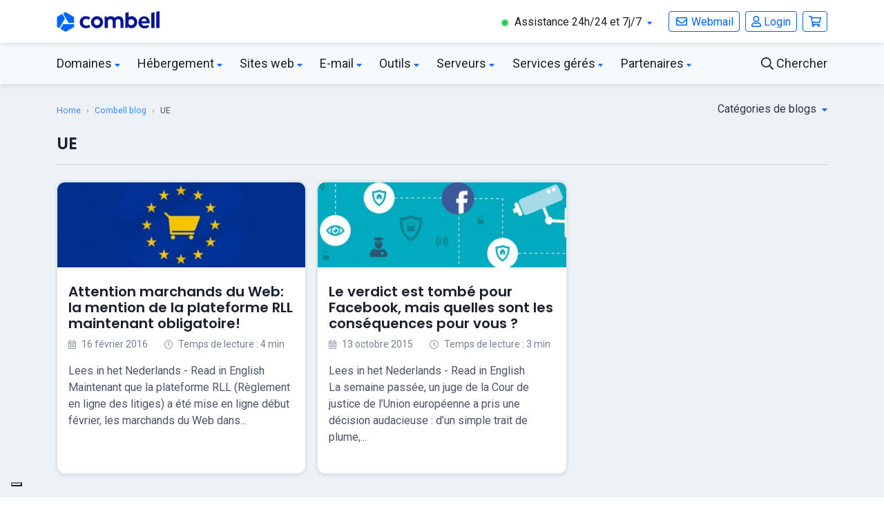

--- FILE ---
content_type: text/css
request_url: https://www.combell.com/fr/blog/wp-content/themes/combell-2021/assets/css/main.min.css?v=1724336825
body_size: 58751
content:
@charset "UTF-8";@import url(https://fonts.googleapis.com/css2?family=Poppins:wght@400;600&family=Roboto:wght@400;700&display=swap);:root{--bs-gray-100:#f7fafc;--bs-gray-200:#edf2f7;--bs-gray-300:#e2e8f0;--bs-gray-400:#cbd5e0;--bs-gray-500:#a0aec0;--bs-gray-600:#718096;--bs-gray-700:#4a5568;--bs-gray-800:#2d3748;--bs-gray-900:#1a202c;--bs-primary:#06f;--bs-primary-faded:#cce0ff;--bs-secondary:#76818c;--bs-secondary-faded:#e4e6e8;--bs-success:#2bca50;--bs-success-faded:#d5f4dc;--bs-info:#051594;--bs-info-faded:#cdd0ea;--bs-warning:#fca104;--bs-warning-faded:#feeccd;--bs-danger:#f43946;--bs-danger-faded:#fdd7da;--bs-light:#fff;--bs-dark:#2d3748;--bs-blue:#06f;--bs-blue-faded:#cce0ff;--bs-blue-2:#1045db;--bs-blue-2-faded:#cfdaf8;--bs-blue-3:#051594;--bs-blue-3-faded:#cdd0ea;--bs-blue-4:#0c095e;--bs-blue-4-faded:#cecedf;--bs-light-blue:#f3f8ff;--bs-pink:#ff5d6d;--bs-pink-faded:#ffe0e3;--bs-red:#f43946;--bs-red-faded:#fdd7da;--bs-orange:#fca104;--bs-orange-faded:#feeccd;--bs-yellow:#ffc630;--bs-yellow-faded:#fff4da;--bs-green:#2bca50;--bs-green-faded:#d5f4dc;--bs-purple:#6438de;--bs-purple-faded:#e0d7f8;--bs-teal:#00d1a8;--bs-teal-faded:#daf6ee;--bs-cyan:#00ccdb;--bs-cyan-faded:#daf5f8;--bs-white:#fff;--bs-gray:#718096;--bs-gray-faded:#e4e6e8;--bs-primary-rgb:0,102,255;--bs-primary-faded-rgb:204,224,255;--bs-secondary-rgb:118,129,140;--bs-secondary-faded-rgb:228,230,232;--bs-success-rgb:43,202,80;--bs-success-faded-rgb:213,244,220;--bs-info-rgb:5,21,148;--bs-info-faded-rgb:205,208,234;--bs-warning-rgb:252,161,4;--bs-warning-faded-rgb:254,236,205;--bs-danger-rgb:244,57,70;--bs-danger-faded-rgb:253,215,218;--bs-light-rgb:255,255,255;--bs-dark-rgb:45,55,72;--bs-blue-rgb:0,102,255;--bs-blue-faded-rgb:204,224,255;--bs-blue-2-rgb:16,69,219;--bs-blue-2-faded-rgb:207,218,248;--bs-blue-3-rgb:5,21,148;--bs-blue-3-faded-rgb:205,208,234;--bs-blue-4-rgb:12,9,94;--bs-blue-4-faded-rgb:206,206,223;--bs-light-blue-rgb:243,248,255;--bs-pink-rgb:255,93,109;--bs-pink-faded-rgb:255,224,227;--bs-red-rgb:244,57,70;--bs-red-faded-rgb:253,215,218;--bs-orange-rgb:252,161,4;--bs-orange-faded-rgb:254,236,205;--bs-yellow-rgb:255,198,48;--bs-yellow-faded-rgb:255,244,218;--bs-green-rgb:43,202,80;--bs-green-faded-rgb:213,244,220;--bs-purple-rgb:100,56,222;--bs-purple-faded-rgb:224,215,248;--bs-teal-rgb:0,209,168;--bs-teal-faded-rgb:218,246,238;--bs-cyan-rgb:0,204,219;--bs-cyan-faded-rgb:218,245,248;--bs-gray-rgb:113,128,150;--bs-gray-faded-rgb:228,230,232;--bs-white-rgb:255,255,255;--bs-black-rgb:0,0,0;--bs-body-color-rgb:74,85,104;--bs-body-bg-rgb:255,255,255;--bs-font-sans-serif:"Roboto",sans-serif;--bs-font-monospace:SFMono-Regular,Menlo,Monaco,Consolas,"Liberation Mono","Courier New",monospace;--bs-gradient:linear-gradient(180deg,hsla(0,0%,100%,.15),hsla(0,0%,100%,0));--bs-body-font-family:var(--bs-font-sans-serif);--bs-body-font-size:1.125rem;--bs-body-font-weight:400;--bs-body-line-height:1.556;--bs-body-color:#4a5568;--bs-body-bg:#fff}*,:after,:before{box-sizing:border-box}@media (prefers-reduced-motion:no-preference){:root{scroll-behavior:smooth}}body{-webkit-text-size-adjust:100%;-webkit-tap-highlight-color:transparent;background-color:var(--bs-body-bg);color:var(--bs-body-color);font-family:var(--bs-body-font-family);font-size:var(--bs-body-font-size);font-weight:var(--bs-body-font-weight);line-height:var(--bs-body-line-height);margin:0;text-align:var(--bs-body-text-align)}hr{background-color:currentColor;border:0;color:inherit;margin:1rem 0;opacity:.25}hr:not([size]){height:1px}.h1,.h2,.h3,.h4,.h5,.h6,h1,h2,h3,h4,h5,h6{color:#1a202c;font-family:Poppins,sans-serif;font-weight:600;line-height:1.2;margin-bottom:.5rem;margin-top:0}.h1,h1{font-size:calc(1.42504rem + 2.10045vw)}@media (min-width:1200px){.h1,h1{font-size:3.000375rem}}.h2,h2{font-size:calc(1.32503rem + .9003vw)}@media (min-width:1200px){.h2,h2{font-size:2.00025rem}}.h3,h3{font-size:calc(1.30005rem + .6006vw)}@media (min-width:1200px){.h3,h3{font-size:1.7505rem}}.h4,h4{font-size:calc(1.27462rem + .2955vw)}@media (min-width:1200px){.h4,h4{font-size:1.49625rem}}.h5,h5{font-size:1.24875rem}.h6,h6{font-size:1.125rem}p{margin-bottom:1rem;margin-top:0}abbr[data-bs-original-title],abbr[title]{cursor:help;-webkit-text-decoration:underline dotted;text-decoration:underline dotted;-webkit-text-decoration-skip-ink:none;text-decoration-skip-ink:none}address{font-style:normal;line-height:inherit;margin-bottom:1rem}ol,ul{padding-left:2rem}dl,ol,ul{margin-bottom:1rem;margin-top:0}ol ol,ol ul,ul ol,ul ul{margin-bottom:0}dt{font-weight:700}dd{margin-bottom:.5rem;margin-left:0}blockquote{margin:0 0 1rem}b,strong{font-weight:bolder}.small,small{font-size:.8em}.mark,mark{background-color:#fcf8e3;padding:.2em}sub,sup{font-size:.75em;line-height:0;position:relative;vertical-align:baseline}sub{bottom:-.25em}sup{top:-.5em}a{color:#06f;text-decoration:none}a:hover{color:#0052cc}a:not([href]):not([class]),a:not([href]):not([class]):hover{color:inherit;text-decoration:none}code,kbd,pre,samp{direction:ltr;font-family:var(--bs-font-monospace);font-size:1em;unicode-bidi:bidi-override}pre{display:block;font-size:.8em;margin-bottom:1rem;margin-top:0;overflow:auto}pre code{color:inherit;font-size:inherit;word-break:normal}code{word-wrap:break-word;color:#ff5d6d;font-size:.8em}a>code{color:inherit}kbd{background-color:#1a202c;border-radius:.5rem;color:#fff;font-size:.8em;padding:.2rem .4rem}kbd kbd{font-size:1em;font-weight:700;padding:0}figure{margin:0 0 1rem}img,svg{vertical-align:middle}table{border-collapse:collapse;caption-side:bottom}caption{color:#718096;padding-bottom:.5rem;padding-top:.5rem;text-align:left}th{text-align:inherit;text-align:-webkit-match-parent}tbody,td,tfoot,th,thead,tr{border:0 solid;border-color:inherit}label{display:inline-block}button{border-radius:0}button:focus:not(:focus-visible){outline:0}button,input,optgroup,select,textarea{font-family:inherit;font-size:inherit;line-height:inherit;margin:0}button,select{text-transform:none}[role=button]{cursor:pointer}select{word-wrap:normal}select:disabled{opacity:1}[list]::-webkit-calendar-picker-indicator{display:none}[type=button],[type=reset],[type=submit],button{-webkit-appearance:button}[type=button]:not(:disabled),[type=reset]:not(:disabled),[type=submit]:not(:disabled),button:not(:disabled){cursor:pointer}::-moz-focus-inner{border-style:none;padding:0}textarea{resize:vertical}fieldset{border:0;margin:0;min-width:0;padding:0}legend{float:left;font-size:calc(1.275rem + .3vw);line-height:inherit;margin-bottom:.5rem;padding:0;width:100%}@media (min-width:1200px){legend{font-size:1.5rem}}legend+*{clear:left}::-webkit-datetime-edit-day-field,::-webkit-datetime-edit-fields-wrapper,::-webkit-datetime-edit-hour-field,::-webkit-datetime-edit-minute,::-webkit-datetime-edit-month-field,::-webkit-datetime-edit-text,::-webkit-datetime-edit-year-field{padding:0}::-webkit-inner-spin-button{height:auto}[type=search]{-webkit-appearance:textfield;outline-offset:-2px}::-webkit-search-decoration{-webkit-appearance:none}::-webkit-color-swatch-wrapper{padding:0}::-webkit-file-upload-button{font:inherit}::file-selector-button{font:inherit}::-webkit-file-upload-button{-webkit-appearance:button;font:inherit}output{display:inline-block}iframe{border:0}summary{cursor:pointer;display:list-item}progress{vertical-align:baseline}[hidden]{display:none!important}.lead{font-size:calc(1.26563rem + .1875vw);font-weight:300}@media (min-width:1200px){.lead{font-size:1.40625rem}}.display-1{font-size:calc(1.625rem + 4.5vw);font-weight:300;line-height:1.2}@media (min-width:1200px){.display-1{font-size:5rem}}.display-2{font-size:calc(1.575rem + 3.9vw);font-weight:300;line-height:1.2}@media (min-width:1200px){.display-2{font-size:4.5rem}}.display-3{font-size:calc(1.525rem + 3.3vw);font-weight:300;line-height:1.2}@media (min-width:1200px){.display-3{font-size:4rem}}.display-4{font-size:calc(1.475rem + 2.7vw);font-weight:300;line-height:1.2}@media (min-width:1200px){.display-4{font-size:3.5rem}}.display-5{font-size:calc(1.425rem + 2.1vw);font-weight:300;line-height:1.2}@media (min-width:1200px){.display-5{font-size:3rem}}.display-6{font-size:calc(1.375rem + 1.5vw);font-weight:300;line-height:1.2}@media (min-width:1200px){.display-6{font-size:2.5rem}}.list-inline,.list-unstyled{list-style:none;padding-left:0}.list-inline-item{display:inline-block}.list-inline-item:not(:last-child){margin-right:.5rem}.initialism{font-size:.8em;text-transform:uppercase}.blockquote{font-size:calc(1.26563rem + .1875vw);margin-bottom:1rem}@media (min-width:1200px){.blockquote{font-size:1.40625rem}}.blockquote>:last-child{margin-bottom:0}.blockquote-footer{color:#718096;font-size:.8em;margin-bottom:1rem;margin-top:-1rem}.blockquote-footer:before{content:"— "}.img-fluid,.img-thumbnail{height:auto;max-width:100%}.img-thumbnail{background-color:#fff;border:1px solid #e2e8f0;border-radius:.75rem;box-shadow:0 0 3px 0 rgba(74,85,104,.1),0 1px 2px 0 rgba(74,85,104,.2);padding:.25rem}.figure{display:inline-block}.figure-img{line-height:1;margin-bottom:.5rem}.figure-caption{color:#718096;font-size:.8em}.container,.container-fluid,.container-lg,.container-md,.container-sm,.container-xl,.container-xxl{margin-left:auto;margin-right:auto;padding-left:var(--bs-gutter-x,.75rem);padding-right:var(--bs-gutter-x,.75rem);width:100%}@media (min-width:576px){.container,.container-sm{max-width:540px}}@media (min-width:768px){.container,.container-md,.container-sm{max-width:720px}}@media (min-width:992px){.container,.container-lg,.container-md,.container-sm{max-width:960px}}@media (min-width:1200px){.container,.container-lg,.container-md,.container-sm,.container-xl{max-width:1140px}}@media (min-width:1400px){.container,.container-lg,.container-md,.container-sm,.container-xl,.container-xxl{max-width:1320px}}.row{--bs-gutter-x:1.5rem;--bs-gutter-y:0;display:-ms-flexbox;display:flex;-ms-flex-wrap:wrap;flex-wrap:wrap;margin-left:calc(var(--bs-gutter-x) * -.5);margin-right:calc(var(--bs-gutter-x) * -.5);margin-top:calc(var(--bs-gutter-y) * -1)}.row>*{-ms-flex-negative:0;flex-shrink:0;margin-top:var(--bs-gutter-y);max-width:100%;padding-left:calc(var(--bs-gutter-x) * .5);padding-right:calc(var(--bs-gutter-x) * .5);width:100%}.col{-ms-flex:1 0 0%;flex:1 0 0%}.row-cols-auto>*{-ms-flex:0 0 auto;flex:0 0 auto;width:auto}.row-cols-1>*{-ms-flex:0 0 auto;flex:0 0 auto;width:100%}.row-cols-2>*{-ms-flex:0 0 auto;flex:0 0 auto;width:50%}.row-cols-3>*{-ms-flex:0 0 auto;flex:0 0 auto;width:33.3333333333%}.row-cols-4>*{-ms-flex:0 0 auto;flex:0 0 auto;width:25%}.row-cols-5>*{-ms-flex:0 0 auto;flex:0 0 auto;width:20%}.row-cols-6>*{-ms-flex:0 0 auto;flex:0 0 auto;width:16.6666666667%}.col-auto{-ms-flex:0 0 auto;flex:0 0 auto;width:auto}.col-1{-ms-flex:0 0 auto;flex:0 0 auto;width:8.33333333%}.col-2{-ms-flex:0 0 auto;flex:0 0 auto;width:16.66666667%}.col-3{-ms-flex:0 0 auto;flex:0 0 auto;width:25%}.col-4{-ms-flex:0 0 auto;flex:0 0 auto;width:33.33333333%}.col-5{-ms-flex:0 0 auto;flex:0 0 auto;width:41.66666667%}.col-6{-ms-flex:0 0 auto;flex:0 0 auto;width:50%}.col-7{-ms-flex:0 0 auto;flex:0 0 auto;width:58.33333333%}.col-8{-ms-flex:0 0 auto;flex:0 0 auto;width:66.66666667%}.col-9{-ms-flex:0 0 auto;flex:0 0 auto;width:75%}.col-10{-ms-flex:0 0 auto;flex:0 0 auto;width:83.33333333%}.col-11{-ms-flex:0 0 auto;flex:0 0 auto;width:91.66666667%}.col-12{-ms-flex:0 0 auto;flex:0 0 auto;width:100%}.offset-1{margin-left:8.33333333%}.offset-2{margin-left:16.66666667%}.offset-3{margin-left:25%}.offset-4{margin-left:33.33333333%}.offset-5{margin-left:41.66666667%}.offset-6{margin-left:50%}.offset-7{margin-left:58.33333333%}.offset-8{margin-left:66.66666667%}.offset-9{margin-left:75%}.offset-10{margin-left:83.33333333%}.offset-11{margin-left:91.66666667%}.g-0,.gx-0{--bs-gutter-x:0}.g-0,.gy-0{--bs-gutter-y:0}.g-1,.gx-1{--bs-gutter-x:0.25rem}.g-1,.gy-1{--bs-gutter-y:0.25rem}.g-2,.gx-2{--bs-gutter-x:0.5rem}.g-2,.gy-2{--bs-gutter-y:0.5rem}.g-3,.gx-3{--bs-gutter-x:1rem}.g-3,.gy-3{--bs-gutter-y:1rem}.g-4,.gx-4{--bs-gutter-x:1.5rem}.g-4,.gy-4{--bs-gutter-y:1.5rem}.g-5,.gx-5{--bs-gutter-x:3rem}.g-5,.gy-5{--bs-gutter-y:3rem}.g-6,.gx-6{--bs-gutter-x:4.5rem}.g-6,.gy-6{--bs-gutter-y:4.5rem}.g-7,.gx-7{--bs-gutter-x:6rem}.g-7,.gy-7{--bs-gutter-y:6rem}.g-8,.gx-8{--bs-gutter-x:7.5rem}.g-8,.gy-8{--bs-gutter-y:7.5rem}.g-9,.gx-9{--bs-gutter-x:9rem}.g-9,.gy-9{--bs-gutter-y:9rem}.g-10,.gx-10{--bs-gutter-x:10rem}.g-10,.gy-10{--bs-gutter-y:10rem}.g-11,.gx-11{--bs-gutter-x:12rem}.g-11,.gy-11{--bs-gutter-y:12rem}.g-12,.gx-12{--bs-gutter-x:16rem}.g-12,.gy-12{--bs-gutter-y:16rem}.g-13,.gx-13{--bs-gutter-x:18rem}.g-13,.gy-13{--bs-gutter-y:18rem}.g-14,.gx-14{--bs-gutter-x:20rem}.g-14,.gy-14{--bs-gutter-y:20rem}.g-15,.gx-15{--bs-gutter-x:25rem}.g-15,.gy-15{--bs-gutter-y:25rem}@media (min-width:576px){.col-sm{-ms-flex:1 0 0%;flex:1 0 0%}.row-cols-sm-auto>*{-ms-flex:0 0 auto;flex:0 0 auto;width:auto}.row-cols-sm-1>*{-ms-flex:0 0 auto;flex:0 0 auto;width:100%}.row-cols-sm-2>*{-ms-flex:0 0 auto;flex:0 0 auto;width:50%}.row-cols-sm-3>*{-ms-flex:0 0 auto;flex:0 0 auto;width:33.3333333333%}.row-cols-sm-4>*{-ms-flex:0 0 auto;flex:0 0 auto;width:25%}.row-cols-sm-5>*{-ms-flex:0 0 auto;flex:0 0 auto;width:20%}.row-cols-sm-6>*{-ms-flex:0 0 auto;flex:0 0 auto;width:16.6666666667%}.col-sm-auto{-ms-flex:0 0 auto;flex:0 0 auto;width:auto}.col-sm-1{-ms-flex:0 0 auto;flex:0 0 auto;width:8.33333333%}.col-sm-2{-ms-flex:0 0 auto;flex:0 0 auto;width:16.66666667%}.col-sm-3{-ms-flex:0 0 auto;flex:0 0 auto;width:25%}.col-sm-4{-ms-flex:0 0 auto;flex:0 0 auto;width:33.33333333%}.col-sm-5{-ms-flex:0 0 auto;flex:0 0 auto;width:41.66666667%}.col-sm-6{-ms-flex:0 0 auto;flex:0 0 auto;width:50%}.col-sm-7{-ms-flex:0 0 auto;flex:0 0 auto;width:58.33333333%}.col-sm-8{-ms-flex:0 0 auto;flex:0 0 auto;width:66.66666667%}.col-sm-9{-ms-flex:0 0 auto;flex:0 0 auto;width:75%}.col-sm-10{-ms-flex:0 0 auto;flex:0 0 auto;width:83.33333333%}.col-sm-11{-ms-flex:0 0 auto;flex:0 0 auto;width:91.66666667%}.col-sm-12{-ms-flex:0 0 auto;flex:0 0 auto;width:100%}.offset-sm-0{margin-left:0}.offset-sm-1{margin-left:8.33333333%}.offset-sm-2{margin-left:16.66666667%}.offset-sm-3{margin-left:25%}.offset-sm-4{margin-left:33.33333333%}.offset-sm-5{margin-left:41.66666667%}.offset-sm-6{margin-left:50%}.offset-sm-7{margin-left:58.33333333%}.offset-sm-8{margin-left:66.66666667%}.offset-sm-9{margin-left:75%}.offset-sm-10{margin-left:83.33333333%}.offset-sm-11{margin-left:91.66666667%}.g-sm-0,.gx-sm-0{--bs-gutter-x:0}.g-sm-0,.gy-sm-0{--bs-gutter-y:0}.g-sm-1,.gx-sm-1{--bs-gutter-x:0.25rem}.g-sm-1,.gy-sm-1{--bs-gutter-y:0.25rem}.g-sm-2,.gx-sm-2{--bs-gutter-x:0.5rem}.g-sm-2,.gy-sm-2{--bs-gutter-y:0.5rem}.g-sm-3,.gx-sm-3{--bs-gutter-x:1rem}.g-sm-3,.gy-sm-3{--bs-gutter-y:1rem}.g-sm-4,.gx-sm-4{--bs-gutter-x:1.5rem}.g-sm-4,.gy-sm-4{--bs-gutter-y:1.5rem}.g-sm-5,.gx-sm-5{--bs-gutter-x:3rem}.g-sm-5,.gy-sm-5{--bs-gutter-y:3rem}.g-sm-6,.gx-sm-6{--bs-gutter-x:4.5rem}.g-sm-6,.gy-sm-6{--bs-gutter-y:4.5rem}.g-sm-7,.gx-sm-7{--bs-gutter-x:6rem}.g-sm-7,.gy-sm-7{--bs-gutter-y:6rem}.g-sm-8,.gx-sm-8{--bs-gutter-x:7.5rem}.g-sm-8,.gy-sm-8{--bs-gutter-y:7.5rem}.g-sm-9,.gx-sm-9{--bs-gutter-x:9rem}.g-sm-9,.gy-sm-9{--bs-gutter-y:9rem}.g-sm-10,.gx-sm-10{--bs-gutter-x:10rem}.g-sm-10,.gy-sm-10{--bs-gutter-y:10rem}.g-sm-11,.gx-sm-11{--bs-gutter-x:12rem}.g-sm-11,.gy-sm-11{--bs-gutter-y:12rem}.g-sm-12,.gx-sm-12{--bs-gutter-x:16rem}.g-sm-12,.gy-sm-12{--bs-gutter-y:16rem}.g-sm-13,.gx-sm-13{--bs-gutter-x:18rem}.g-sm-13,.gy-sm-13{--bs-gutter-y:18rem}.g-sm-14,.gx-sm-14{--bs-gutter-x:20rem}.g-sm-14,.gy-sm-14{--bs-gutter-y:20rem}.g-sm-15,.gx-sm-15{--bs-gutter-x:25rem}.g-sm-15,.gy-sm-15{--bs-gutter-y:25rem}}@media (min-width:768px){.col-md{-ms-flex:1 0 0%;flex:1 0 0%}.row-cols-md-auto>*{-ms-flex:0 0 auto;flex:0 0 auto;width:auto}.row-cols-md-1>*{-ms-flex:0 0 auto;flex:0 0 auto;width:100%}.row-cols-md-2>*{-ms-flex:0 0 auto;flex:0 0 auto;width:50%}.row-cols-md-3>*{-ms-flex:0 0 auto;flex:0 0 auto;width:33.3333333333%}.row-cols-md-4>*{-ms-flex:0 0 auto;flex:0 0 auto;width:25%}.row-cols-md-5>*{-ms-flex:0 0 auto;flex:0 0 auto;width:20%}.row-cols-md-6>*{-ms-flex:0 0 auto;flex:0 0 auto;width:16.6666666667%}.col-md-auto{-ms-flex:0 0 auto;flex:0 0 auto;width:auto}.col-md-1{-ms-flex:0 0 auto;flex:0 0 auto;width:8.33333333%}.col-md-2{-ms-flex:0 0 auto;flex:0 0 auto;width:16.66666667%}.col-md-3{-ms-flex:0 0 auto;flex:0 0 auto;width:25%}.col-md-4{-ms-flex:0 0 auto;flex:0 0 auto;width:33.33333333%}.col-md-5{-ms-flex:0 0 auto;flex:0 0 auto;width:41.66666667%}.col-md-6{-ms-flex:0 0 auto;flex:0 0 auto;width:50%}.col-md-7{-ms-flex:0 0 auto;flex:0 0 auto;width:58.33333333%}.col-md-8{-ms-flex:0 0 auto;flex:0 0 auto;width:66.66666667%}.col-md-9{-ms-flex:0 0 auto;flex:0 0 auto;width:75%}.col-md-10{-ms-flex:0 0 auto;flex:0 0 auto;width:83.33333333%}.col-md-11{-ms-flex:0 0 auto;flex:0 0 auto;width:91.66666667%}.col-md-12{-ms-flex:0 0 auto;flex:0 0 auto;width:100%}.offset-md-0{margin-left:0}.offset-md-1{margin-left:8.33333333%}.offset-md-2{margin-left:16.66666667%}.offset-md-3{margin-left:25%}.offset-md-4{margin-left:33.33333333%}.offset-md-5{margin-left:41.66666667%}.offset-md-6{margin-left:50%}.offset-md-7{margin-left:58.33333333%}.offset-md-8{margin-left:66.66666667%}.offset-md-9{margin-left:75%}.offset-md-10{margin-left:83.33333333%}.offset-md-11{margin-left:91.66666667%}.g-md-0,.gx-md-0{--bs-gutter-x:0}.g-md-0,.gy-md-0{--bs-gutter-y:0}.g-md-1,.gx-md-1{--bs-gutter-x:0.25rem}.g-md-1,.gy-md-1{--bs-gutter-y:0.25rem}.g-md-2,.gx-md-2{--bs-gutter-x:0.5rem}.g-md-2,.gy-md-2{--bs-gutter-y:0.5rem}.g-md-3,.gx-md-3{--bs-gutter-x:1rem}.g-md-3,.gy-md-3{--bs-gutter-y:1rem}.g-md-4,.gx-md-4{--bs-gutter-x:1.5rem}.g-md-4,.gy-md-4{--bs-gutter-y:1.5rem}.g-md-5,.gx-md-5{--bs-gutter-x:3rem}.g-md-5,.gy-md-5{--bs-gutter-y:3rem}.g-md-6,.gx-md-6{--bs-gutter-x:4.5rem}.g-md-6,.gy-md-6{--bs-gutter-y:4.5rem}.g-md-7,.gx-md-7{--bs-gutter-x:6rem}.g-md-7,.gy-md-7{--bs-gutter-y:6rem}.g-md-8,.gx-md-8{--bs-gutter-x:7.5rem}.g-md-8,.gy-md-8{--bs-gutter-y:7.5rem}.g-md-9,.gx-md-9{--bs-gutter-x:9rem}.g-md-9,.gy-md-9{--bs-gutter-y:9rem}.g-md-10,.gx-md-10{--bs-gutter-x:10rem}.g-md-10,.gy-md-10{--bs-gutter-y:10rem}.g-md-11,.gx-md-11{--bs-gutter-x:12rem}.g-md-11,.gy-md-11{--bs-gutter-y:12rem}.g-md-12,.gx-md-12{--bs-gutter-x:16rem}.g-md-12,.gy-md-12{--bs-gutter-y:16rem}.g-md-13,.gx-md-13{--bs-gutter-x:18rem}.g-md-13,.gy-md-13{--bs-gutter-y:18rem}.g-md-14,.gx-md-14{--bs-gutter-x:20rem}.g-md-14,.gy-md-14{--bs-gutter-y:20rem}.g-md-15,.gx-md-15{--bs-gutter-x:25rem}.g-md-15,.gy-md-15{--bs-gutter-y:25rem}}@media (min-width:992px){.col-lg{-ms-flex:1 0 0%;flex:1 0 0%}.row-cols-lg-auto>*{-ms-flex:0 0 auto;flex:0 0 auto;width:auto}.row-cols-lg-1>*{-ms-flex:0 0 auto;flex:0 0 auto;width:100%}.row-cols-lg-2>*{-ms-flex:0 0 auto;flex:0 0 auto;width:50%}.row-cols-lg-3>*{-ms-flex:0 0 auto;flex:0 0 auto;width:33.3333333333%}.row-cols-lg-4>*{-ms-flex:0 0 auto;flex:0 0 auto;width:25%}.row-cols-lg-5>*{-ms-flex:0 0 auto;flex:0 0 auto;width:20%}.row-cols-lg-6>*{-ms-flex:0 0 auto;flex:0 0 auto;width:16.6666666667%}.col-lg-auto{-ms-flex:0 0 auto;flex:0 0 auto;width:auto}.col-lg-1{-ms-flex:0 0 auto;flex:0 0 auto;width:8.33333333%}.col-lg-2{-ms-flex:0 0 auto;flex:0 0 auto;width:16.66666667%}.col-lg-3{-ms-flex:0 0 auto;flex:0 0 auto;width:25%}.col-lg-4{-ms-flex:0 0 auto;flex:0 0 auto;width:33.33333333%}.col-lg-5{-ms-flex:0 0 auto;flex:0 0 auto;width:41.66666667%}.col-lg-6{-ms-flex:0 0 auto;flex:0 0 auto;width:50%}.col-lg-7{-ms-flex:0 0 auto;flex:0 0 auto;width:58.33333333%}.col-lg-8{-ms-flex:0 0 auto;flex:0 0 auto;width:66.66666667%}.col-lg-9{-ms-flex:0 0 auto;flex:0 0 auto;width:75%}.col-lg-10{-ms-flex:0 0 auto;flex:0 0 auto;width:83.33333333%}.col-lg-11{-ms-flex:0 0 auto;flex:0 0 auto;width:91.66666667%}.col-lg-12{-ms-flex:0 0 auto;flex:0 0 auto;width:100%}.offset-lg-0{margin-left:0}.offset-lg-1{margin-left:8.33333333%}.offset-lg-2{margin-left:16.66666667%}.offset-lg-3{margin-left:25%}.offset-lg-4{margin-left:33.33333333%}.offset-lg-5{margin-left:41.66666667%}.offset-lg-6{margin-left:50%}.offset-lg-7{margin-left:58.33333333%}.offset-lg-8{margin-left:66.66666667%}.offset-lg-9{margin-left:75%}.offset-lg-10{margin-left:83.33333333%}.offset-lg-11{margin-left:91.66666667%}.g-lg-0,.gx-lg-0{--bs-gutter-x:0}.g-lg-0,.gy-lg-0{--bs-gutter-y:0}.g-lg-1,.gx-lg-1{--bs-gutter-x:0.25rem}.g-lg-1,.gy-lg-1{--bs-gutter-y:0.25rem}.g-lg-2,.gx-lg-2{--bs-gutter-x:0.5rem}.g-lg-2,.gy-lg-2{--bs-gutter-y:0.5rem}.g-lg-3,.gx-lg-3{--bs-gutter-x:1rem}.g-lg-3,.gy-lg-3{--bs-gutter-y:1rem}.g-lg-4,.gx-lg-4{--bs-gutter-x:1.5rem}.g-lg-4,.gy-lg-4{--bs-gutter-y:1.5rem}.g-lg-5,.gx-lg-5{--bs-gutter-x:3rem}.g-lg-5,.gy-lg-5{--bs-gutter-y:3rem}.g-lg-6,.gx-lg-6{--bs-gutter-x:4.5rem}.g-lg-6,.gy-lg-6{--bs-gutter-y:4.5rem}.g-lg-7,.gx-lg-7{--bs-gutter-x:6rem}.g-lg-7,.gy-lg-7{--bs-gutter-y:6rem}.g-lg-8,.gx-lg-8{--bs-gutter-x:7.5rem}.g-lg-8,.gy-lg-8{--bs-gutter-y:7.5rem}.g-lg-9,.gx-lg-9{--bs-gutter-x:9rem}.g-lg-9,.gy-lg-9{--bs-gutter-y:9rem}.g-lg-10,.gx-lg-10{--bs-gutter-x:10rem}.g-lg-10,.gy-lg-10{--bs-gutter-y:10rem}.g-lg-11,.gx-lg-11{--bs-gutter-x:12rem}.g-lg-11,.gy-lg-11{--bs-gutter-y:12rem}.g-lg-12,.gx-lg-12{--bs-gutter-x:16rem}.g-lg-12,.gy-lg-12{--bs-gutter-y:16rem}.g-lg-13,.gx-lg-13{--bs-gutter-x:18rem}.g-lg-13,.gy-lg-13{--bs-gutter-y:18rem}.g-lg-14,.gx-lg-14{--bs-gutter-x:20rem}.g-lg-14,.gy-lg-14{--bs-gutter-y:20rem}.g-lg-15,.gx-lg-15{--bs-gutter-x:25rem}.g-lg-15,.gy-lg-15{--bs-gutter-y:25rem}}@media (min-width:1200px){.col-xl{-ms-flex:1 0 0%;flex:1 0 0%}.row-cols-xl-auto>*{-ms-flex:0 0 auto;flex:0 0 auto;width:auto}.row-cols-xl-1>*{-ms-flex:0 0 auto;flex:0 0 auto;width:100%}.row-cols-xl-2>*{-ms-flex:0 0 auto;flex:0 0 auto;width:50%}.row-cols-xl-3>*{-ms-flex:0 0 auto;flex:0 0 auto;width:33.3333333333%}.row-cols-xl-4>*{-ms-flex:0 0 auto;flex:0 0 auto;width:25%}.row-cols-xl-5>*{-ms-flex:0 0 auto;flex:0 0 auto;width:20%}.row-cols-xl-6>*{-ms-flex:0 0 auto;flex:0 0 auto;width:16.6666666667%}.col-xl-auto{-ms-flex:0 0 auto;flex:0 0 auto;width:auto}.col-xl-1{-ms-flex:0 0 auto;flex:0 0 auto;width:8.33333333%}.col-xl-2{-ms-flex:0 0 auto;flex:0 0 auto;width:16.66666667%}.col-xl-3{-ms-flex:0 0 auto;flex:0 0 auto;width:25%}.col-xl-4{-ms-flex:0 0 auto;flex:0 0 auto;width:33.33333333%}.col-xl-5{-ms-flex:0 0 auto;flex:0 0 auto;width:41.66666667%}.col-xl-6{-ms-flex:0 0 auto;flex:0 0 auto;width:50%}.col-xl-7{-ms-flex:0 0 auto;flex:0 0 auto;width:58.33333333%}.col-xl-8{-ms-flex:0 0 auto;flex:0 0 auto;width:66.66666667%}.col-xl-9{-ms-flex:0 0 auto;flex:0 0 auto;width:75%}.col-xl-10{-ms-flex:0 0 auto;flex:0 0 auto;width:83.33333333%}.col-xl-11{-ms-flex:0 0 auto;flex:0 0 auto;width:91.66666667%}.col-xl-12{-ms-flex:0 0 auto;flex:0 0 auto;width:100%}.offset-xl-0{margin-left:0}.offset-xl-1{margin-left:8.33333333%}.offset-xl-2{margin-left:16.66666667%}.offset-xl-3{margin-left:25%}.offset-xl-4{margin-left:33.33333333%}.offset-xl-5{margin-left:41.66666667%}.offset-xl-6{margin-left:50%}.offset-xl-7{margin-left:58.33333333%}.offset-xl-8{margin-left:66.66666667%}.offset-xl-9{margin-left:75%}.offset-xl-10{margin-left:83.33333333%}.offset-xl-11{margin-left:91.66666667%}.g-xl-0,.gx-xl-0{--bs-gutter-x:0}.g-xl-0,.gy-xl-0{--bs-gutter-y:0}.g-xl-1,.gx-xl-1{--bs-gutter-x:0.25rem}.g-xl-1,.gy-xl-1{--bs-gutter-y:0.25rem}.g-xl-2,.gx-xl-2{--bs-gutter-x:0.5rem}.g-xl-2,.gy-xl-2{--bs-gutter-y:0.5rem}.g-xl-3,.gx-xl-3{--bs-gutter-x:1rem}.g-xl-3,.gy-xl-3{--bs-gutter-y:1rem}.g-xl-4,.gx-xl-4{--bs-gutter-x:1.5rem}.g-xl-4,.gy-xl-4{--bs-gutter-y:1.5rem}.g-xl-5,.gx-xl-5{--bs-gutter-x:3rem}.g-xl-5,.gy-xl-5{--bs-gutter-y:3rem}.g-xl-6,.gx-xl-6{--bs-gutter-x:4.5rem}.g-xl-6,.gy-xl-6{--bs-gutter-y:4.5rem}.g-xl-7,.gx-xl-7{--bs-gutter-x:6rem}.g-xl-7,.gy-xl-7{--bs-gutter-y:6rem}.g-xl-8,.gx-xl-8{--bs-gutter-x:7.5rem}.g-xl-8,.gy-xl-8{--bs-gutter-y:7.5rem}.g-xl-9,.gx-xl-9{--bs-gutter-x:9rem}.g-xl-9,.gy-xl-9{--bs-gutter-y:9rem}.g-xl-10,.gx-xl-10{--bs-gutter-x:10rem}.g-xl-10,.gy-xl-10{--bs-gutter-y:10rem}.g-xl-11,.gx-xl-11{--bs-gutter-x:12rem}.g-xl-11,.gy-xl-11{--bs-gutter-y:12rem}.g-xl-12,.gx-xl-12{--bs-gutter-x:16rem}.g-xl-12,.gy-xl-12{--bs-gutter-y:16rem}.g-xl-13,.gx-xl-13{--bs-gutter-x:18rem}.g-xl-13,.gy-xl-13{--bs-gutter-y:18rem}.g-xl-14,.gx-xl-14{--bs-gutter-x:20rem}.g-xl-14,.gy-xl-14{--bs-gutter-y:20rem}.g-xl-15,.gx-xl-15{--bs-gutter-x:25rem}.g-xl-15,.gy-xl-15{--bs-gutter-y:25rem}}@media (min-width:1400px){.col-xxl{-ms-flex:1 0 0%;flex:1 0 0%}.row-cols-xxl-auto>*{-ms-flex:0 0 auto;flex:0 0 auto;width:auto}.row-cols-xxl-1>*{-ms-flex:0 0 auto;flex:0 0 auto;width:100%}.row-cols-xxl-2>*{-ms-flex:0 0 auto;flex:0 0 auto;width:50%}.row-cols-xxl-3>*{-ms-flex:0 0 auto;flex:0 0 auto;width:33.3333333333%}.row-cols-xxl-4>*{-ms-flex:0 0 auto;flex:0 0 auto;width:25%}.row-cols-xxl-5>*{-ms-flex:0 0 auto;flex:0 0 auto;width:20%}.row-cols-xxl-6>*{-ms-flex:0 0 auto;flex:0 0 auto;width:16.6666666667%}.col-xxl-auto{-ms-flex:0 0 auto;flex:0 0 auto;width:auto}.col-xxl-1{-ms-flex:0 0 auto;flex:0 0 auto;width:8.33333333%}.col-xxl-2{-ms-flex:0 0 auto;flex:0 0 auto;width:16.66666667%}.col-xxl-3{-ms-flex:0 0 auto;flex:0 0 auto;width:25%}.col-xxl-4{-ms-flex:0 0 auto;flex:0 0 auto;width:33.33333333%}.col-xxl-5{-ms-flex:0 0 auto;flex:0 0 auto;width:41.66666667%}.col-xxl-6{-ms-flex:0 0 auto;flex:0 0 auto;width:50%}.col-xxl-7{-ms-flex:0 0 auto;flex:0 0 auto;width:58.33333333%}.col-xxl-8{-ms-flex:0 0 auto;flex:0 0 auto;width:66.66666667%}.col-xxl-9{-ms-flex:0 0 auto;flex:0 0 auto;width:75%}.col-xxl-10{-ms-flex:0 0 auto;flex:0 0 auto;width:83.33333333%}.col-xxl-11{-ms-flex:0 0 auto;flex:0 0 auto;width:91.66666667%}.col-xxl-12{-ms-flex:0 0 auto;flex:0 0 auto;width:100%}.offset-xxl-0{margin-left:0}.offset-xxl-1{margin-left:8.33333333%}.offset-xxl-2{margin-left:16.66666667%}.offset-xxl-3{margin-left:25%}.offset-xxl-4{margin-left:33.33333333%}.offset-xxl-5{margin-left:41.66666667%}.offset-xxl-6{margin-left:50%}.offset-xxl-7{margin-left:58.33333333%}.offset-xxl-8{margin-left:66.66666667%}.offset-xxl-9{margin-left:75%}.offset-xxl-10{margin-left:83.33333333%}.offset-xxl-11{margin-left:91.66666667%}.g-xxl-0,.gx-xxl-0{--bs-gutter-x:0}.g-xxl-0,.gy-xxl-0{--bs-gutter-y:0}.g-xxl-1,.gx-xxl-1{--bs-gutter-x:0.25rem}.g-xxl-1,.gy-xxl-1{--bs-gutter-y:0.25rem}.g-xxl-2,.gx-xxl-2{--bs-gutter-x:0.5rem}.g-xxl-2,.gy-xxl-2{--bs-gutter-y:0.5rem}.g-xxl-3,.gx-xxl-3{--bs-gutter-x:1rem}.g-xxl-3,.gy-xxl-3{--bs-gutter-y:1rem}.g-xxl-4,.gx-xxl-4{--bs-gutter-x:1.5rem}.g-xxl-4,.gy-xxl-4{--bs-gutter-y:1.5rem}.g-xxl-5,.gx-xxl-5{--bs-gutter-x:3rem}.g-xxl-5,.gy-xxl-5{--bs-gutter-y:3rem}.g-xxl-6,.gx-xxl-6{--bs-gutter-x:4.5rem}.g-xxl-6,.gy-xxl-6{--bs-gutter-y:4.5rem}.g-xxl-7,.gx-xxl-7{--bs-gutter-x:6rem}.g-xxl-7,.gy-xxl-7{--bs-gutter-y:6rem}.g-xxl-8,.gx-xxl-8{--bs-gutter-x:7.5rem}.g-xxl-8,.gy-xxl-8{--bs-gutter-y:7.5rem}.g-xxl-9,.gx-xxl-9{--bs-gutter-x:9rem}.g-xxl-9,.gy-xxl-9{--bs-gutter-y:9rem}.g-xxl-10,.gx-xxl-10{--bs-gutter-x:10rem}.g-xxl-10,.gy-xxl-10{--bs-gutter-y:10rem}.g-xxl-11,.gx-xxl-11{--bs-gutter-x:12rem}.g-xxl-11,.gy-xxl-11{--bs-gutter-y:12rem}.g-xxl-12,.gx-xxl-12{--bs-gutter-x:16rem}.g-xxl-12,.gy-xxl-12{--bs-gutter-y:16rem}.g-xxl-13,.gx-xxl-13{--bs-gutter-x:18rem}.g-xxl-13,.gy-xxl-13{--bs-gutter-y:18rem}.g-xxl-14,.gx-xxl-14{--bs-gutter-x:20rem}.g-xxl-14,.gy-xxl-14{--bs-gutter-y:20rem}.g-xxl-15,.gx-xxl-15{--bs-gutter-x:25rem}.g-xxl-15,.gy-xxl-15{--bs-gutter-y:25rem}}.table{--bs-table-bg:transparent;--bs-table-accent-bg:transparent;--bs-table-striped-color:#4a5568;--bs-table-striped-bg:#edf2f7;--bs-table-active-color:#4a5568;--bs-table-active-bg:rgba(0,0,0,.1);--bs-table-hover-color:#4a5568;--bs-table-hover-bg:#f7fafc;border-color:#cbd5e0;color:#4a5568;margin-bottom:1rem;vertical-align:top;width:100%}.table>:not(caption)>*>*{background-color:var(--bs-table-bg);border-bottom-width:1px;box-shadow:inset 0 0 0 9999px var(--bs-table-accent-bg);padding:.5rem}.table>tbody{vertical-align:inherit}.table>thead{vertical-align:bottom}.table>:not(:first-child){border-top:2px solid}.caption-top{caption-side:top}.table-sm>:not(caption)>*>*{padding:.25rem}.table-bordered>:not(caption)>*{border-width:1px 0}.table-bordered>:not(caption)>*>*{border-width:0 1px}.table-borderless>:not(caption)>*>*{border-bottom-width:0}.table-borderless>:not(:first-child){border-top-width:0}.table-striped>tbody>tr:nth-of-type(odd)>*{--bs-table-accent-bg:var(--bs-table-striped-bg);color:var(--bs-table-striped-color)}.table-active{--bs-table-accent-bg:var(--bs-table-active-bg);color:var(--bs-table-active-color)}.table-hover>tbody>tr:hover>*{--bs-table-accent-bg:var(--bs-table-hover-bg);color:var(--bs-table-hover-color)}.table-primary{--bs-table-bg:#cce0ff;--bs-table-striped-bg:#c2d5f2;--bs-table-striped-color:#000;--bs-table-active-bg:#b8cae6;--bs-table-active-color:#fff;--bs-table-hover-bg:#bdcfec;--bs-table-hover-color:#fff;border-color:#b8cae6;color:#000}.table-secondary{--bs-table-bg:#e4e6e8;--bs-table-striped-bg:#d9dbdc;--bs-table-striped-color:#000;--bs-table-active-bg:#cdcfd1;--bs-table-active-color:#fff;--bs-table-hover-bg:#d3d5d7;--bs-table-hover-color:#000;border-color:#cdcfd1;color:#000}.table-success{--bs-table-bg:#d5f4dc;--bs-table-striped-bg:#cae8d1;--bs-table-striped-color:#000;--bs-table-active-bg:#c0dcc6;--bs-table-active-color:#000;--bs-table-hover-bg:#c5e2cc;--bs-table-hover-color:#000;border-color:#c0dcc6;color:#000}.table-info{--bs-table-bg:#cdd0ea;--bs-table-striped-bg:#d0d2eb;--bs-table-striped-color:#000;--bs-table-active-bg:#d2d5ec;--bs-table-active-color:#000;--bs-table-hover-bg:#d1d4ec;--bs-table-hover-color:#000;border-color:#d2d5ec;color:#fff}.table-warning{--bs-table-bg:#feeccd;--bs-table-striped-bg:#f1e0c3;--bs-table-striped-color:#000;--bs-table-active-bg:#e5d4b9;--bs-table-active-color:#000;--bs-table-hover-bg:#ebdabe;--bs-table-hover-color:#000;border-color:#e5d4b9;color:#000}.table-danger{--bs-table-bg:#fdd7da;--bs-table-striped-bg:#f0cccf;--bs-table-striped-color:#000;--bs-table-active-bg:#e4c2c4;--bs-table-active-color:#fff;--bs-table-hover-bg:#eac7ca;--bs-table-hover-color:#fff;border-color:#e4c2c4;color:#000}.table-light{--bs-table-bg:#fff;--bs-table-striped-bg:#f2f2f2;--bs-table-striped-color:#000;--bs-table-active-bg:#e6e6e6;--bs-table-active-color:#000;--bs-table-hover-bg:#ececec;--bs-table-hover-color:#000;border-color:#e6e6e6;color:#000}.table-dark{--bs-table-bg:#2d3748;--bs-table-striped-bg:#384151;--bs-table-striped-color:#fff;--bs-table-active-bg:#424b5a;--bs-table-active-color:#fff;--bs-table-hover-bg:#3d4656;--bs-table-hover-color:#fff;border-color:#424b5a;color:#fff}.table-responsive{-webkit-overflow-scrolling:touch;overflow-x:auto}@media (max-width:575.98px){.table-responsive-sm{-webkit-overflow-scrolling:touch;overflow-x:auto}}@media (max-width:767.98px){.table-responsive-md{-webkit-overflow-scrolling:touch;overflow-x:auto}}@media (max-width:991.98px){.table-responsive-lg{-webkit-overflow-scrolling:touch;overflow-x:auto}}@media (max-width:1199.98px){.table-responsive-xl{-webkit-overflow-scrolling:touch;overflow-x:auto}}@media (max-width:1399.98px){.table-responsive-xxl{-webkit-overflow-scrolling:touch;overflow-x:auto}}.form-label{margin-bottom:.5rem}.col-form-label{font-size:inherit;line-height:1.556;margin-bottom:0;padding-bottom:calc(.375rem + 1px);padding-top:calc(.375rem + 1px)}.col-form-label-lg{font-size:1.249875rem;padding-bottom:calc(.5rem + 1px);padding-top:calc(.5rem + 1px)}.col-form-label-sm{font-size:1.000125rem;padding-bottom:calc(.35rem + 1px);padding-top:calc(.35rem + 1px)}.form-text{color:#718096;font-size:.8em;margin-top:.25rem}.form-control{-webkit-appearance:none;-moz-appearance:none;appearance:none;background-clip:padding-box;background-color:#fff;border:1px solid #cbd5e0;border-radius:.75rem;box-shadow:inset 0 1px 2px rgba(0,0,0,.075);color:#4a5568;display:block;font-size:1.125rem;font-weight:400;line-height:1.556;padding:.375rem .75rem;transition:border-color .15s ease-in-out,box-shadow .15s ease-in-out;width:100%}@media (prefers-reduced-motion:reduce){.form-control{transition:none}}.form-control[type=file]{overflow:hidden}.form-control[type=file]:not(:disabled):not([readonly]){cursor:pointer}.form-control:focus{background-color:#fff;border-color:#80b3ff;box-shadow:inset 0 1px 2px rgba(0,0,0,.075),0 0 0 0 rgba(0,102,255,.25);color:#4a5568;outline:0}.form-control::-webkit-date-and-time-value{height:1.556em}.form-control::-moz-placeholder{color:#718096;opacity:1}.form-control::-webkit-input-placeholder{color:#718096;opacity:1}.form-control:-ms-input-placeholder{color:#718096;opacity:1}.form-control::-ms-input-placeholder{color:#718096;opacity:1}.form-control::placeholder{color:#718096;opacity:1}.form-control:disabled,.form-control[readonly]{background-color:#edf2f7;opacity:1}.form-control::-webkit-file-upload-button{background-color:#edf2f7;border:0 solid;border-color:inherit;border-inline-end-width:1px;border-radius:0;color:#4a5568;margin:-.375rem -.75rem;-webkit-margin-end:.75rem;margin-inline-end:.75rem;padding:.375rem .75rem;pointer-events:none;-webkit-transition:color .15s ease-in-out,background-color .15s ease-in-out,border-color .15s ease-in-out,box-shadow .15s ease-in-out;transition:color .15s ease-in-out,background-color .15s ease-in-out,border-color .15s ease-in-out,box-shadow .15s ease-in-out}.form-control::file-selector-button{background-color:#edf2f7;border:0 solid;border-color:inherit;border-inline-end-width:1px;border-radius:0;color:#4a5568;margin:-.375rem -.75rem;-webkit-margin-end:.75rem;-moz-margin-end:.75rem;margin-inline-end:.75rem;padding:.375rem .75rem;pointer-events:none;transition:color .15s ease-in-out,background-color .15s ease-in-out,border-color .15s ease-in-out,box-shadow .15s ease-in-out}@media (prefers-reduced-motion:reduce){.form-control::-webkit-file-upload-button{-webkit-transition:none;transition:none}.form-control::file-selector-button{transition:none}}.form-control:hover:not(:disabled):not([readonly])::-webkit-file-upload-button{background-color:#e1e6eb}.form-control:hover:not(:disabled):not([readonly])::file-selector-button{background-color:#e1e6eb}.form-control::-webkit-file-upload-button{background-color:#edf2f7;border:0 solid;border-color:inherit;border-inline-end-width:1px;border-radius:0;color:#4a5568;margin:-.375rem -.75rem;-webkit-margin-end:.75rem;margin-inline-end:.75rem;padding:.375rem .75rem;pointer-events:none;-webkit-transition:color .15s ease-in-out,background-color .15s ease-in-out,border-color .15s ease-in-out,box-shadow .15s ease-in-out;transition:color .15s ease-in-out,background-color .15s ease-in-out,border-color .15s ease-in-out,box-shadow .15s ease-in-out}@media (prefers-reduced-motion:reduce){.form-control::-webkit-file-upload-button{-webkit-transition:none;transition:none}}.form-control:hover:not(:disabled):not([readonly])::-webkit-file-upload-button{background-color:#e1e6eb}.form-control-plaintext{background-color:transparent;border:solid transparent;border-width:1px 0;color:#4a5568;display:block;line-height:1.556;margin-bottom:0;padding:.375rem 0;width:100%}.form-control-plaintext.form-control-lg,.form-control-plaintext.form-control-sm{padding-left:0;padding-right:0}.form-control-sm{border-radius:.5rem;font-size:1.000125rem;min-height:calc(1.556em + .7rem + 2px);padding:.35rem .5rem}.form-control-sm::-webkit-file-upload-button{margin:-.35rem -.5rem;-webkit-margin-end:.5rem;margin-inline-end:.5rem;padding:.35rem .5rem}.form-control-sm::file-selector-button{margin:-.35rem -.5rem;-webkit-margin-end:.5rem;-moz-margin-end:.5rem;margin-inline-end:.5rem;padding:.35rem .5rem}.form-control-sm::-webkit-file-upload-button{margin:-.35rem -.5rem;-webkit-margin-end:.5rem;margin-inline-end:.5rem;padding:.35rem .5rem}.form-control-lg{border-radius:1.25rem;font-size:1.249875rem;min-height:calc(1.556em + 1rem + 2px);padding:.5rem 1rem}.form-control-lg::-webkit-file-upload-button{margin:-.5rem -1rem;-webkit-margin-end:1rem;margin-inline-end:1rem;padding:.5rem 1rem}.form-control-lg::file-selector-button{margin:-.5rem -1rem;-webkit-margin-end:1rem;-moz-margin-end:1rem;margin-inline-end:1rem;padding:.5rem 1rem}.form-control-lg::-webkit-file-upload-button{margin:-.5rem -1rem;-webkit-margin-end:1rem;margin-inline-end:1rem;padding:.5rem 1rem}textarea.form-control{min-height:calc(1.556em + .75rem + 2px)}textarea.form-control-sm{min-height:calc(1.556em + .7rem + 2px)}textarea.form-control-lg{min-height:calc(1.556em + 1rem + 2px)}.form-control-color{height:auto;padding:.375rem;width:3rem}.form-control-color:not(:disabled):not([readonly]){cursor:pointer}.form-control-color::-moz-color-swatch{border-radius:.75rem;height:1.556em}.form-control-color::-webkit-color-swatch{border-radius:.75rem;height:1.556em}.form-select{-moz-padding-start:calc(.75rem - 3px);-webkit-appearance:none;-moz-appearance:none;appearance:none;background-color:#fff;background-image:url("data:image/svg+xml;charset=utf-8,%3Csvg xmlns='http://www.w3.org/2000/svg' viewBox='0 0 16 16'%3E%3Cpath fill='none' stroke='%232D3748' stroke-linecap='round' stroke-linejoin='round' stroke-width='2' d='m2 5 6 6 6-6'/%3E%3C/svg%3E");background-position:right .75rem center;background-repeat:no-repeat;background-size:16px 12px;border:1px solid #cbd5e0;border-radius:.75rem;box-shadow:inset 0 1px 2px rgba(0,0,0,.075);color:#4a5568;display:block;font-size:1.125rem;font-weight:400;line-height:1.556;padding:.375rem 2.25rem .375rem .75rem;transition:border-color .15s ease-in-out,box-shadow .15s ease-in-out;width:100%}@media (prefers-reduced-motion:reduce){.form-select{transition:none}}.form-select:focus{border-color:#80b3ff;box-shadow:inset 0 1px 2px rgba(0,0,0,.075),0 0 0 0 rgba(0,102,255,.25);outline:0}.form-select[multiple],.form-select[size]:not([size="1"]){background-image:none;padding-right:.75rem}.form-select:disabled{background-color:#edf2f7}.form-select:-moz-focusring{color:transparent;text-shadow:0 0 0 #4a5568}.form-select-sm{border-radius:.5rem;font-size:1.000125rem;padding-bottom:.35rem;padding-left:.5rem;padding-top:.35rem}.form-select-lg{border-radius:1.25rem;font-size:1.249875rem;padding-bottom:.5rem;padding-left:1rem;padding-top:.5rem}.form-check{display:block;margin-bottom:.125rem;min-height:1.7505rem;padding-left:1.5em}.form-check .form-check-input{float:left;margin-left:-1.5em}.form-check-input{color-adjust:exact;-webkit-appearance:none;-moz-appearance:none;appearance:none;background-color:#fff;background-position:50%;background-repeat:no-repeat;background-size:contain;border:1px solid rgba(0,0,0,.25);height:1em;margin-top:.278em;-webkit-print-color-adjust:exact;vertical-align:top;width:1em}.form-check-input[type=checkbox]{border-radius:.25em}.form-check-input[type=radio]{border-radius:50%}.form-check-input:active{-webkit-filter:brightness(90%);filter:brightness(90%)}.form-check-input:focus{border-color:#80b3ff;box-shadow:0 0 0 0 rgba(0,102,255,.25);outline:0}.form-check-input:checked{background-color:#06f;border-color:#06f}.form-check-input:checked[type=checkbox]{background-image:url("data:image/svg+xml;charset=utf-8,%3Csvg xmlns='http://www.w3.org/2000/svg' viewBox='0 0 20 20'%3E%3Cpath fill='none' stroke='%23fff' stroke-linecap='round' stroke-linejoin='round' stroke-width='3' d='m6 10 3 3 6-6'/%3E%3C/svg%3E")}.form-check-input:checked[type=radio]{background-image:url("data:image/svg+xml;charset=utf-8,%3Csvg xmlns='http://www.w3.org/2000/svg' viewBox='-4 -4 8 8'%3E%3Ccircle r='2' fill='%23fff'/%3E%3C/svg%3E")}.form-check-input[type=checkbox]:indeterminate{background-color:#06f;background-image:url("data:image/svg+xml;charset=utf-8,%3Csvg xmlns='http://www.w3.org/2000/svg' viewBox='0 0 20 20'%3E%3Cpath fill='none' stroke='%23fff' stroke-linecap='round' stroke-linejoin='round' stroke-width='3' d='M6 10h8'/%3E%3C/svg%3E");border-color:#06f}.form-check-input:disabled{-webkit-filter:none;filter:none;opacity:.5;pointer-events:none}.form-check-input:disabled~.form-check-label,.form-check-input[disabled]~.form-check-label{opacity:.5}.form-switch{padding-left:2.5em}.form-switch .form-check-input{background-image:url("data:image/svg+xml;charset=utf-8,%3Csvg xmlns='http://www.w3.org/2000/svg' viewBox='-4 -4 8 8'%3E%3Ccircle r='3' fill='rgba(0, 0, 0, 0.25)'/%3E%3C/svg%3E");background-position:0;border-radius:2em;margin-left:-2.5em;transition:background-position .15s ease-in-out;width:2em}@media (prefers-reduced-motion:reduce){.form-switch .form-check-input{transition:none}}.form-switch .form-check-input:focus{background-image:url("data:image/svg+xml;charset=utf-8,%3Csvg xmlns='http://www.w3.org/2000/svg' viewBox='-4 -4 8 8'%3E%3Ccircle r='3' fill='%2380b3ff'/%3E%3C/svg%3E")}.form-switch .form-check-input:checked{background-image:url("data:image/svg+xml;charset=utf-8,%3Csvg xmlns='http://www.w3.org/2000/svg' viewBox='-4 -4 8 8'%3E%3Ccircle r='3' fill='%23fff'/%3E%3C/svg%3E");background-position:100%}.form-check-inline{display:inline-block;margin-right:1rem}.btn-check{clip:rect(0,0,0,0);pointer-events:none;position:absolute}.btn-check:disabled+.btn,.btn-check[disabled]+.btn{-webkit-filter:none;filter:none;opacity:.65;pointer-events:none}.form-range{-webkit-appearance:none;-moz-appearance:none;appearance:none;background-color:transparent;height:1rem;padding:0;width:100%}.form-range:focus{outline:0}.form-range:focus::-webkit-slider-thumb{box-shadow:0 0 0 1px #fff,0 0 0 0 rgba(0,102,255,.25)}.form-range:focus::-moz-range-thumb{box-shadow:0 0 0 1px #fff,0 0 0 0 rgba(0,102,255,.25)}.form-range::-moz-focus-outer{border:0}.form-range::-webkit-slider-thumb{-webkit-appearance:none;appearance:none;background-color:#06f;border:0;border-radius:1rem;box-shadow:0 .1rem .25rem rgba(0,0,0,.1);height:1rem;margin-top:-.25rem;-webkit-transition:background-color .15s ease-in-out,border-color .15s ease-in-out,box-shadow .15s ease-in-out;transition:background-color .15s ease-in-out,border-color .15s ease-in-out,box-shadow .15s ease-in-out;width:1rem}@media (prefers-reduced-motion:reduce){.form-range::-webkit-slider-thumb{-webkit-transition:none;transition:none}}.form-range::-webkit-slider-thumb:active{background-color:#b3d1ff}.form-range::-webkit-slider-runnable-track{background-color:#e2e8f0;border-color:transparent;border-radius:1rem;box-shadow:inset 0 1px 2px rgba(0,0,0,.075);color:transparent;cursor:pointer;height:.5rem;width:100%}.form-range::-moz-range-thumb{-moz-appearance:none;appearance:none;background-color:#06f;border:0;border-radius:1rem;box-shadow:0 .1rem .25rem rgba(0,0,0,.1);height:1rem;-moz-transition:background-color .15s ease-in-out,border-color .15s ease-in-out,box-shadow .15s ease-in-out;transition:background-color .15s ease-in-out,border-color .15s ease-in-out,box-shadow .15s ease-in-out;width:1rem}@media (prefers-reduced-motion:reduce){.form-range::-moz-range-thumb{-moz-transition:none;transition:none}}.form-range::-moz-range-thumb:active{background-color:#b3d1ff}.form-range::-moz-range-track{background-color:#e2e8f0;border-color:transparent;border-radius:1rem;box-shadow:inset 0 1px 2px rgba(0,0,0,.075);color:transparent;cursor:pointer;height:.5rem;width:100%}.form-range:disabled{pointer-events:none}.form-range:disabled::-webkit-slider-thumb{background-color:#a0aec0}.form-range:disabled::-moz-range-thumb{background-color:#a0aec0}.form-floating{position:relative}.form-floating>.form-control,.form-floating>.form-select{height:calc(3.5rem + 2px);line-height:1.25}.form-floating>label{border:1px solid transparent;height:100%;left:0;padding:1rem .75rem;pointer-events:none;position:absolute;top:0;-webkit-transform-origin:0 0;transform-origin:0 0;transition:opacity .1s ease-in-out,-webkit-transform .1s ease-in-out;transition:opacity .1s ease-in-out,transform .1s ease-in-out;transition:opacity .1s ease-in-out,transform .1s ease-in-out,-webkit-transform .1s ease-in-out}@media (prefers-reduced-motion:reduce){.form-floating>label{transition:none}}.form-floating>.form-control{padding:1rem .75rem}.form-floating>.form-control::-moz-placeholder{color:transparent}.form-floating>.form-control::-webkit-input-placeholder{color:transparent}.form-floating>.form-control:-ms-input-placeholder{color:transparent}.form-floating>.form-control::-ms-input-placeholder{color:transparent}.form-floating>.form-control::placeholder{color:transparent}.form-floating>.form-control:not(:-moz-placeholder-shown){padding-bottom:.625rem;padding-top:1.625rem}.form-floating>.form-control:not(:-ms-input-placeholder){padding-bottom:.625rem;padding-top:1.625rem}.form-floating>.form-control:focus,.form-floating>.form-control:not(:placeholder-shown){padding-bottom:.625rem;padding-top:1.625rem}.form-floating>.form-control:-webkit-autofill{padding-bottom:.625rem;padding-top:1.625rem}.form-floating>.form-select{padding-bottom:.625rem;padding-top:1.625rem}.form-floating>.form-control:not(:-moz-placeholder-shown)~label{opacity:.65;transform:scale(.85) translateY(-.5rem) translateX(.15rem)}.form-floating>.form-control:not(:-ms-input-placeholder)~label{opacity:.65;transform:scale(.85) translateY(-.5rem) translateX(.15rem)}.form-floating>.form-control:focus~label,.form-floating>.form-control:not(:placeholder-shown)~label,.form-floating>.form-select~label{opacity:.65;-webkit-transform:scale(.85) translateY(-.5rem) translateX(.15rem);transform:scale(.85) translateY(-.5rem) translateX(.15rem)}.form-floating>.form-control:-webkit-autofill~label{opacity:.65;-webkit-transform:scale(.85) translateY(-.5rem) translateX(.15rem);transform:scale(.85) translateY(-.5rem) translateX(.15rem)}.input-group{-ms-flex-align:stretch;align-items:stretch;display:-ms-flexbox;display:flex;-ms-flex-wrap:wrap;flex-wrap:wrap;position:relative;width:100%}.input-group>.form-control,.input-group>.form-select{-ms-flex:1 1 auto;flex:1 1 auto;min-width:0;position:relative;width:1%}.input-group>.form-control:focus,.input-group>.form-select:focus{z-index:3}.input-group .btn{position:relative;z-index:2}.input-group .btn:focus{z-index:3}.input-group-text{-ms-flex-align:center;align-items:center;background-color:#edf2f7;border:1px solid #cbd5e0;border-radius:.75rem;color:#4a5568;display:-ms-flexbox;display:flex;font-size:1.125rem;font-weight:400;line-height:1.556;padding:.375rem .75rem;text-align:center;white-space:nowrap}.input-group-lg>.btn,.input-group-lg>.form-control,.input-group-lg>.form-select,.input-group-lg>.input-group-text{border-radius:1.25rem;font-size:1.249875rem;padding:.5rem 1rem}.input-group-sm>.btn,.input-group-sm>.form-control,.input-group-sm>.form-select,.input-group-sm>.input-group-text{border-radius:.5rem;font-size:1.000125rem;padding:.35rem .5rem}.input-group-lg>.form-select,.input-group-sm>.form-select{padding-right:3rem}.input-group.has-validation>.dropdown-toggle:nth-last-child(n+4),.input-group.has-validation>:nth-last-child(n+3):not(.dropdown-toggle):not(.dropdown-menu),.input-group:not(.has-validation)>.dropdown-toggle:nth-last-child(n+3),.input-group:not(.has-validation)>:not(:last-child):not(.dropdown-toggle):not(.dropdown-menu){border-bottom-right-radius:0;border-top-right-radius:0}.input-group>:not(:first-child):not(.dropdown-menu):not(.valid-tooltip):not(.valid-feedback):not(.invalid-tooltip):not(.invalid-feedback){border-bottom-left-radius:0;border-top-left-radius:0;margin-left:-1px}.valid-feedback{color:#2bca50;display:none;font-size:.8em;margin-top:.25rem;width:100%}.valid-tooltip{background-color:rgba(43,202,80,.9);border-radius:.75rem;color:#fff;display:none;font-size:1.000125rem;margin-top:.1rem;max-width:100%;padding:.25rem .5rem;position:absolute;top:100%;z-index:5}.is-valid~.valid-feedback,.is-valid~.valid-tooltip,.was-validated :valid~.valid-feedback,.was-validated :valid~.valid-tooltip{display:block}.form-control.is-valid,.was-validated .form-control:valid{background-image:url("data:image/svg+xml;charset=utf-8,%3Csvg xmlns='http://www.w3.org/2000/svg' viewBox='0 0 8 8'%3E%3Cpath fill='%232BCA50' d='M2.3 6.73.6 4.53c-.4-1.04.46-1.4 1.1-.8l1.1 1.4 3.4-3.8c.6-.63 1.6-.27 1.2.7l-4 4.6c-.43.5-.8.4-1.1.1z'/%3E%3C/svg%3E");background-position:right calc(.389em + .1875rem) center;background-repeat:no-repeat;background-size:calc(.778em + .375rem) calc(.778em + .375rem);border-color:#2bca50;padding-right:calc(1.556em + .75rem)}.form-control.is-valid:focus,.was-validated .form-control:valid:focus{border-color:#2bca50;box-shadow:0 0 0 0 rgba(43,202,80,.25)}.was-validated textarea.form-control:valid,textarea.form-control.is-valid{background-position:top calc(.389em + .1875rem) right calc(.389em + .1875rem);padding-right:calc(1.556em + .75rem)}.form-select.is-valid,.was-validated .form-select:valid{border-color:#2bca50}.form-select.is-valid:not([multiple]):not([size]),.form-select.is-valid:not([multiple])[size="1"],.was-validated .form-select:valid:not([multiple]):not([size]),.was-validated .form-select:valid:not([multiple])[size="1"]{background-image:url("data:image/svg+xml;charset=utf-8,%3Csvg xmlns='http://www.w3.org/2000/svg' viewBox='0 0 16 16'%3E%3Cpath fill='none' stroke='%232D3748' stroke-linecap='round' stroke-linejoin='round' stroke-width='2' d='m2 5 6 6 6-6'/%3E%3C/svg%3E"),url("data:image/svg+xml;charset=utf-8,%3Csvg xmlns='http://www.w3.org/2000/svg' viewBox='0 0 8 8'%3E%3Cpath fill='%232BCA50' d='M2.3 6.73.6 4.53c-.4-1.04.46-1.4 1.1-.8l1.1 1.4 3.4-3.8c.6-.63 1.6-.27 1.2.7l-4 4.6c-.43.5-.8.4-1.1.1z'/%3E%3C/svg%3E");background-position:right .75rem center,center right 2.25rem;background-size:16px 12px,calc(.778em + .375rem) calc(.778em + .375rem);padding-right:4.125rem}.form-select.is-valid:focus,.was-validated .form-select:valid:focus{border-color:#2bca50;box-shadow:0 0 0 0 rgba(43,202,80,.25)}.form-check-input.is-valid,.was-validated .form-check-input:valid{border-color:#2bca50}.form-check-input.is-valid:checked,.was-validated .form-check-input:valid:checked{background-color:#2bca50}.form-check-input.is-valid:focus,.was-validated .form-check-input:valid:focus{box-shadow:0 0 0 0 rgba(43,202,80,.25)}.form-check-input.is-valid~.form-check-label,.was-validated .form-check-input:valid~.form-check-label{color:#2bca50}.form-check-inline .form-check-input~.valid-feedback{margin-left:.5em}.input-group .form-control.is-valid,.input-group .form-select.is-valid,.was-validated .input-group .form-control:valid,.was-validated .input-group .form-select:valid{z-index:1}.input-group .form-control.is-valid:focus,.input-group .form-select.is-valid:focus,.was-validated .input-group .form-control:valid:focus,.was-validated .input-group .form-select:valid:focus{z-index:3}.invalid-feedback{color:#f43946;display:none;font-size:.8em;margin-top:.25rem;width:100%}.invalid-tooltip{background-color:rgba(244,57,70,.9);border-radius:.75rem;color:#fff;display:none;font-size:1.000125rem;margin-top:.1rem;max-width:100%;padding:.25rem .5rem;position:absolute;top:100%;z-index:5}.is-invalid~.invalid-feedback,.is-invalid~.invalid-tooltip,.was-validated :invalid~.invalid-feedback,.was-validated :invalid~.invalid-tooltip{display:block}.form-control.is-invalid,.was-validated .form-control:invalid{background-image:url("data:image/svg+xml;charset=utf-8,%3Csvg xmlns='http://www.w3.org/2000/svg' width='12' height='12' fill='none' stroke='%23F43946'%3E%3Ccircle cx='6' cy='6' r='4.5'/%3E%3Cpath stroke-linejoin='round' d='M5.8 3.6h.4L6 6.5z'/%3E%3Ccircle cx='6' cy='8.2' r='.6' fill='%23F43946' stroke='none'/%3E%3C/svg%3E");background-position:right calc(.389em + .1875rem) center;background-repeat:no-repeat;background-size:calc(.778em + .375rem) calc(.778em + .375rem);border-color:#f43946;padding-right:calc(1.556em + .75rem)}.form-control.is-invalid:focus,.was-validated .form-control:invalid:focus{border-color:#f43946;box-shadow:0 0 0 0 rgba(244,57,70,.25)}.was-validated textarea.form-control:invalid,textarea.form-control.is-invalid{background-position:top calc(.389em + .1875rem) right calc(.389em + .1875rem);padding-right:calc(1.556em + .75rem)}.form-select.is-invalid,.was-validated .form-select:invalid{border-color:#f43946}.form-select.is-invalid:not([multiple]):not([size]),.form-select.is-invalid:not([multiple])[size="1"],.was-validated .form-select:invalid:not([multiple]):not([size]),.was-validated .form-select:invalid:not([multiple])[size="1"]{background-image:url("data:image/svg+xml;charset=utf-8,%3Csvg xmlns='http://www.w3.org/2000/svg' viewBox='0 0 16 16'%3E%3Cpath fill='none' stroke='%232D3748' stroke-linecap='round' stroke-linejoin='round' stroke-width='2' d='m2 5 6 6 6-6'/%3E%3C/svg%3E"),url("data:image/svg+xml;charset=utf-8,%3Csvg xmlns='http://www.w3.org/2000/svg' width='12' height='12' fill='none' stroke='%23F43946'%3E%3Ccircle cx='6' cy='6' r='4.5'/%3E%3Cpath stroke-linejoin='round' d='M5.8 3.6h.4L6 6.5z'/%3E%3Ccircle cx='6' cy='8.2' r='.6' fill='%23F43946' stroke='none'/%3E%3C/svg%3E");background-position:right .75rem center,center right 2.25rem;background-size:16px 12px,calc(.778em + .375rem) calc(.778em + .375rem);padding-right:4.125rem}.form-select.is-invalid:focus,.was-validated .form-select:invalid:focus{border-color:#f43946;box-shadow:0 0 0 0 rgba(244,57,70,.25)}.form-check-input.is-invalid,.was-validated .form-check-input:invalid{border-color:#f43946}.form-check-input.is-invalid:checked,.was-validated .form-check-input:invalid:checked{background-color:#f43946}.form-check-input.is-invalid:focus,.was-validated .form-check-input:invalid:focus{box-shadow:0 0 0 0 rgba(244,57,70,.25)}.form-check-input.is-invalid~.form-check-label,.was-validated .form-check-input:invalid~.form-check-label{color:#f43946}.form-check-inline .form-check-input~.invalid-feedback{margin-left:.5em}.input-group .form-control.is-invalid,.input-group .form-select.is-invalid,.was-validated .input-group .form-control:invalid,.was-validated .input-group .form-select:invalid{z-index:2}.input-group .form-control.is-invalid:focus,.input-group .form-select.is-invalid:focus,.was-validated .input-group .form-control:invalid:focus,.was-validated .input-group .form-select:invalid:focus{z-index:3}.btn{background-color:transparent;border:1px solid transparent;border-radius:.3rem;color:#4a5568;cursor:pointer;display:inline-block;font-size:1.125rem;font-weight:400;line-height:1.556;padding:.375rem .75rem;text-align:center;transition:color .15s ease-in-out,background-color .15s ease-in-out,border-color .15s ease-in-out,box-shadow .15s ease-in-out;-webkit-user-select:none;-moz-user-select:none;-ms-user-select:none;user-select:none;vertical-align:middle}@media (prefers-reduced-motion:reduce){.btn{transition:none}}.btn:hover{color:#4a5568}.btn-check:focus+.btn,.btn:focus{box-shadow:0 5px 8px rgba(74,85,104,.11),0 2px 4px rgba(0,0,0,.08);outline:0}.btn-check:active+.btn,.btn-check:checked+.btn,.btn.active,.btn:active{box-shadow:0 2px 3px rgba(74,85,104,.11)}.btn-check:active+.btn:focus,.btn-check:checked+.btn:focus,.btn.active:focus,.btn:active:focus{box-shadow:0 5px 8px rgba(74,85,104,.11),0 2px 4px rgba(0,0,0,.08),0 2px 3px rgba(74,85,104,.11)}.btn.disabled,.btn:disabled,fieldset:disabled .btn{box-shadow:none;opacity:.65;pointer-events:none}.btn-primary{background-color:#06f;border-color:#06f;box-shadow:0 4px 6px rgba(74,85,104,.11),0 1px 3px rgba(0,0,0,.08);color:#fff}.btn-check:focus+.btn-primary,.btn-primary:focus,.btn-primary:hover{background-color:#0057d9;border-color:#0052cc;color:#fff}.btn-check:focus+.btn-primary,.btn-primary:focus{box-shadow:0 4px 6px rgba(74,85,104,.11),0 1px 3px rgba(0,0,0,.08),0 0 0 0 rgba(38,125,255,.5)}.btn-check:active+.btn-primary,.btn-check:checked+.btn-primary,.btn-primary.active,.btn-primary:active,.show>.btn-primary.dropdown-toggle{background-color:#0052cc;border-color:#004dbf;color:#fff}.btn-check:active+.btn-primary:focus,.btn-check:checked+.btn-primary:focus,.btn-primary.active:focus,.btn-primary:active:focus,.show>.btn-primary.dropdown-toggle:focus{box-shadow:0 2px 3px rgba(74,85,104,.11),0 0 0 0 rgba(38,125,255,.5)}.btn-primary.disabled,.btn-primary:disabled{background-color:#06f;border-color:#06f;color:#fff}.btn-primary-faded{background-color:#cce0ff;border-color:#cce0ff;box-shadow:0 4px 6px rgba(74,85,104,.11),0 1px 3px rgba(0,0,0,.08);color:#000}.btn-primary-faded:hover{background-color:#d4e5ff;border-color:#d1e3ff;color:#000}.btn-check:focus+.btn-primary-faded,.btn-primary-faded:focus{background-color:#d4e5ff;border-color:#d1e3ff;box-shadow:0 4px 6px rgba(74,85,104,.11),0 1px 3px rgba(0,0,0,.08),0 0 0 0 rgba(173,190,217,.5);color:#000}.btn-check:active+.btn-primary-faded,.btn-check:checked+.btn-primary-faded,.btn-primary-faded.active,.btn-primary-faded:active,.show>.btn-primary-faded.dropdown-toggle{background-color:#d6e6ff;border-color:#d1e3ff;color:#000}.btn-check:active+.btn-primary-faded:focus,.btn-check:checked+.btn-primary-faded:focus,.btn-primary-faded.active:focus,.btn-primary-faded:active:focus,.show>.btn-primary-faded.dropdown-toggle:focus{box-shadow:0 2px 3px rgba(74,85,104,.11),0 0 0 0 rgba(173,190,217,.5)}.btn-primary-faded.disabled,.btn-primary-faded:disabled{background-color:#cce0ff;border-color:#cce0ff;color:#000}.btn-secondary{background-color:#76818c;border-color:#76818c;box-shadow:0 4px 6px rgba(74,85,104,.11),0 1px 3px rgba(0,0,0,.08);color:#fff}.btn-check:focus+.btn-secondary,.btn-secondary:focus,.btn-secondary:hover{background-color:#646e77;border-color:#5e6770;color:#fff}.btn-check:focus+.btn-secondary,.btn-secondary:focus{box-shadow:0 4px 6px rgba(74,85,104,.11),0 1px 3px rgba(0,0,0,.08),0 0 0 0 hsla(210,8%,58%,.5)}.btn-check:active+.btn-secondary,.btn-check:checked+.btn-secondary,.btn-secondary.active,.btn-secondary:active,.show>.btn-secondary.dropdown-toggle{background-color:#5e6770;border-color:#596169;color:#fff}.btn-check:active+.btn-secondary:focus,.btn-check:checked+.btn-secondary:focus,.btn-secondary.active:focus,.btn-secondary:active:focus,.show>.btn-secondary.dropdown-toggle:focus{box-shadow:0 2px 3px rgba(74,85,104,.11),0 0 0 0 hsla(210,8%,58%,.5)}.btn-secondary.disabled,.btn-secondary:disabled{background-color:#76818c;border-color:#76818c;color:#fff}.btn-secondary-faded{background-color:#e4e6e8;border-color:#e4e6e8;box-shadow:0 4px 6px rgba(74,85,104,.11),0 1px 3px rgba(0,0,0,.08);color:#000}.btn-secondary-faded:hover{background-color:#e8eaeb;border-color:#e7e9ea;color:#000}.btn-check:focus+.btn-secondary-faded,.btn-secondary-faded:focus{background-color:#e8eaeb;border-color:#e7e9ea;box-shadow:0 4px 6px rgba(74,85,104,.11),0 1px 3px rgba(0,0,0,.08),0 0 0 0 hsla(200,3%,77%,.5);color:#000}.btn-check:active+.btn-secondary-faded,.btn-check:checked+.btn-secondary-faded,.btn-secondary-faded.active,.btn-secondary-faded:active,.show>.btn-secondary-faded.dropdown-toggle{background-color:#e9ebed;border-color:#e7e9ea;color:#000}.btn-check:active+.btn-secondary-faded:focus,.btn-check:checked+.btn-secondary-faded:focus,.btn-secondary-faded.active:focus,.btn-secondary-faded:active:focus,.show>.btn-secondary-faded.dropdown-toggle:focus{box-shadow:0 2px 3px rgba(74,85,104,.11),0 0 0 0 hsla(200,3%,77%,.5)}.btn-secondary-faded.disabled,.btn-secondary-faded:disabled{background-color:#e4e6e8;border-color:#e4e6e8;color:#000}.btn-success{background-color:#2bca50;border-color:#2bca50;box-shadow:0 4px 6px rgba(74,85,104,.11),0 1px 3px rgba(0,0,0,.08);color:#fff}.btn-check:focus+.btn-success,.btn-success:focus,.btn-success:hover{background-color:#25ac44;border-color:#22a240;color:#fff}.btn-check:focus+.btn-success,.btn-success:focus{box-shadow:0 4px 6px rgba(74,85,104,.11),0 1px 3px rgba(0,0,0,.08),0 0 0 0 rgba(75,210,106,.5)}.btn-check:active+.btn-success,.btn-check:checked+.btn-success,.btn-success.active,.btn-success:active,.show>.btn-success.dropdown-toggle{background-color:#22a240;border-color:#20983c;color:#fff}.btn-check:active+.btn-success:focus,.btn-check:checked+.btn-success:focus,.btn-success.active:focus,.btn-success:active:focus,.show>.btn-success.dropdown-toggle:focus{box-shadow:0 2px 3px rgba(74,85,104,.11),0 0 0 0 rgba(75,210,106,.5)}.btn-success.disabled,.btn-success:disabled{background-color:#2bca50;border-color:#2bca50;color:#fff}.btn-success-faded{background-color:#d5f4dc;border-color:#d5f4dc;box-shadow:0 4px 6px rgba(74,85,104,.11),0 1px 3px rgba(0,0,0,.08);color:#000}.btn-success-faded:hover{background-color:#dbf6e1;border-color:#d9f5e0;color:#000}.btn-check:focus+.btn-success-faded,.btn-success-faded:focus{background-color:#dbf6e1;border-color:#d9f5e0;box-shadow:0 4px 6px rgba(74,85,104,.11),0 1px 3px rgba(0,0,0,.08),0 0 0 0 rgba(181,207,187,.5);color:#000}.btn-check:active+.btn-success-faded,.btn-check:checked+.btn-success-faded,.btn-success-faded.active,.btn-success-faded:active,.show>.btn-success-faded.dropdown-toggle{background-color:#ddf6e3;border-color:#d9f5e0;color:#000}.btn-check:active+.btn-success-faded:focus,.btn-check:checked+.btn-success-faded:focus,.btn-success-faded.active:focus,.btn-success-faded:active:focus,.show>.btn-success-faded.dropdown-toggle:focus{box-shadow:0 2px 3px rgba(74,85,104,.11),0 0 0 0 rgba(181,207,187,.5)}.btn-success-faded.disabled,.btn-success-faded:disabled{background-color:#d5f4dc;border-color:#d5f4dc;color:#000}.btn-info{background-color:#051594;border-color:#051594;box-shadow:0 4px 6px rgba(74,85,104,.11),0 1px 3px rgba(0,0,0,.08);color:#fff}.btn-check:focus+.btn-info,.btn-info:focus,.btn-info:hover{background-color:#04127e;border-color:#041176;color:#fff}.btn-check:focus+.btn-info,.btn-info:focus{box-shadow:0 4px 6px rgba(74,85,104,.11),0 1px 3px rgba(0,0,0,.08),0 0 0 0 rgba(43,56,164,.5)}.btn-check:active+.btn-info,.btn-check:checked+.btn-info,.btn-info.active,.btn-info:active,.show>.btn-info.dropdown-toggle{background-color:#041176;border-color:#04106f;color:#fff}.btn-check:active+.btn-info:focus,.btn-check:checked+.btn-info:focus,.btn-info.active:focus,.btn-info:active:focus,.show>.btn-info.dropdown-toggle:focus{box-shadow:0 2px 3px rgba(74,85,104,.11),0 0 0 0 rgba(43,56,164,.5)}.btn-info.disabled,.btn-info:disabled{background-color:#051594;border-color:#051594;color:#fff}.btn-info-faded{background-color:#cdd0ea;border-color:#cdd0ea;box-shadow:0 4px 6px rgba(74,85,104,.11),0 1px 3px rgba(0,0,0,.08);color:#fff}.btn-check:focus+.btn-info-faded,.btn-info-faded:focus,.btn-info-faded:hover{background-color:#aeb1c7;border-color:#a4a6bb;color:#fff}.btn-check:focus+.btn-info-faded,.btn-info-faded:focus{box-shadow:0 4px 6px rgba(74,85,104,.11),0 1px 3px rgba(0,0,0,.08),0 0 0 0 rgba(213,215,237,.5)}.btn-check:active+.btn-info-faded,.btn-check:checked+.btn-info-faded,.btn-info-faded.active,.btn-info-faded:active,.show>.btn-info-faded.dropdown-toggle{background-color:#a4a6bb;border-color:#9a9cb0;color:#fff}.btn-check:active+.btn-info-faded:focus,.btn-check:checked+.btn-info-faded:focus,.btn-info-faded.active:focus,.btn-info-faded:active:focus,.show>.btn-info-faded.dropdown-toggle:focus{box-shadow:0 2px 3px rgba(74,85,104,.11),0 0 0 0 rgba(213,215,237,.5)}.btn-info-faded.disabled,.btn-info-faded:disabled{background-color:#cdd0ea;border-color:#cdd0ea;color:#fff}.btn-warning{background-color:#fca104;border-color:#fca104;box-shadow:0 4px 6px rgba(74,85,104,.11),0 1px 3px rgba(0,0,0,.08);color:#fff}.btn-check:focus+.btn-warning,.btn-warning:focus,.btn-warning:hover{background-color:#d68903;border-color:#ca8103;color:#fff}.btn-check:focus+.btn-warning,.btn-warning:focus{box-shadow:0 4px 6px rgba(74,85,104,.11),0 1px 3px rgba(0,0,0,.08),0 0 0 0 rgba(252,175,42,.5)}.btn-check:active+.btn-warning,.btn-check:checked+.btn-warning,.btn-warning.active,.btn-warning:active,.show>.btn-warning.dropdown-toggle{background-color:#ca8103;border-color:#bd7903;color:#fff}.btn-check:active+.btn-warning:focus,.btn-check:checked+.btn-warning:focus,.btn-warning.active:focus,.btn-warning:active:focus,.show>.btn-warning.dropdown-toggle:focus{box-shadow:0 2px 3px rgba(74,85,104,.11),0 0 0 0 rgba(252,175,42,.5)}.btn-warning.disabled,.btn-warning:disabled{background-color:#fca104;border-color:#fca104;color:#fff}.btn-warning-faded{background-color:#feeccd;border-color:#feeccd;box-shadow:0 4px 6px rgba(74,85,104,.11),0 1px 3px rgba(0,0,0,.08);color:#000}.btn-warning-faded:hover{background-color:#feefd5;border-color:#feeed2;color:#000}.btn-check:focus+.btn-warning-faded,.btn-warning-faded:focus{background-color:#feefd5;border-color:#feeed2;box-shadow:0 4px 6px rgba(74,85,104,.11),0 1px 3px rgba(0,0,0,.08),0 0 0 0 hsla(39,35%,76%,.5);color:#000}.btn-check:active+.btn-warning-faded,.btn-check:checked+.btn-warning-faded,.btn-warning-faded.active,.btn-warning-faded:active,.show>.btn-warning-faded.dropdown-toggle{background-color:#fef0d7;border-color:#feeed2;color:#000}.btn-check:active+.btn-warning-faded:focus,.btn-check:checked+.btn-warning-faded:focus,.btn-warning-faded.active:focus,.btn-warning-faded:active:focus,.show>.btn-warning-faded.dropdown-toggle:focus{box-shadow:0 2px 3px rgba(74,85,104,.11),0 0 0 0 hsla(39,35%,76%,.5)}.btn-warning-faded.disabled,.btn-warning-faded:disabled{background-color:#feeccd;border-color:#feeccd;color:#000}.btn-danger{background-color:#f43946;border-color:#f43946;box-shadow:0 4px 6px rgba(74,85,104,.11),0 1px 3px rgba(0,0,0,.08);color:#fff}.btn-check:focus+.btn-danger,.btn-danger:focus,.btn-danger:hover{background-color:#cf303c;border-color:#c32e38;color:#fff}.btn-check:focus+.btn-danger,.btn-danger:focus{box-shadow:0 4px 6px rgba(74,85,104,.11),0 1px 3px rgba(0,0,0,.08),0 0 0 0 rgba(246,87,98,.5)}.btn-check:active+.btn-danger,.btn-check:checked+.btn-danger,.btn-danger.active,.btn-danger:active,.show>.btn-danger.dropdown-toggle{background-color:#c32e38;border-color:#b72b35;color:#fff}.btn-check:active+.btn-danger:focus,.btn-check:checked+.btn-danger:focus,.btn-danger.active:focus,.btn-danger:active:focus,.show>.btn-danger.dropdown-toggle:focus{box-shadow:0 2px 3px rgba(74,85,104,.11),0 0 0 0 rgba(246,87,98,.5)}.btn-danger.disabled,.btn-danger:disabled{background-color:#f43946;border-color:#f43946;color:#fff}.btn-danger-faded{background-color:#fdd7da;border-color:#fdd7da;box-shadow:0 4px 6px rgba(74,85,104,.11),0 1px 3px rgba(0,0,0,.08);color:#000}.btn-danger-faded:hover{background-color:#fddde0;border-color:#fddbde;color:#000}.btn-check:focus+.btn-danger-faded,.btn-danger-faded:focus{background-color:#fddde0;border-color:#fddbde;box-shadow:0 4px 6px rgba(74,85,104,.11),0 1px 3px rgba(0,0,0,.08),0 0 0 0 rgba(215,183,185,.5);color:#000}.btn-check:active+.btn-danger-faded,.btn-check:checked+.btn-danger-faded,.btn-danger-faded.active,.btn-danger-faded:active,.show>.btn-danger-faded.dropdown-toggle{background-color:#fddfe1;border-color:#fddbde;color:#000}.btn-check:active+.btn-danger-faded:focus,.btn-check:checked+.btn-danger-faded:focus,.btn-danger-faded.active:focus,.btn-danger-faded:active:focus,.show>.btn-danger-faded.dropdown-toggle:focus{box-shadow:0 2px 3px rgba(74,85,104,.11),0 0 0 0 rgba(215,183,185,.5)}.btn-danger-faded.disabled,.btn-danger-faded:disabled{background-color:#fdd7da;border-color:#fdd7da;color:#000}.btn-light{box-shadow:0 4px 6px rgba(74,85,104,.11),0 1px 3px rgba(0,0,0,.08)}.btn-check:focus+.btn-light,.btn-light,.btn-light:focus,.btn-light:hover{background-color:#fff;border-color:#fff;color:#000}.btn-check:focus+.btn-light,.btn-light:focus{box-shadow:0 4px 6px rgba(74,85,104,.11),0 1px 3px rgba(0,0,0,.08),0 0 0 0 hsla(0,0%,85%,.5)}.btn-check:active+.btn-light,.btn-check:checked+.btn-light,.btn-light.active,.btn-light:active,.show>.btn-light.dropdown-toggle{background-color:#fff;border-color:#fff;color:#000}.btn-check:active+.btn-light:focus,.btn-check:checked+.btn-light:focus,.btn-light.active:focus,.btn-light:active:focus,.show>.btn-light.dropdown-toggle:focus{box-shadow:0 2px 3px rgba(74,85,104,.11),0 0 0 0 hsla(0,0%,85%,.5)}.btn-light.disabled,.btn-light:disabled{background-color:#fff;border-color:#fff;color:#000}.btn-dark{background-color:#2d3748;border-color:#2d3748;box-shadow:0 4px 6px rgba(74,85,104,.11),0 1px 3px rgba(0,0,0,.08);color:#fff}.btn-check:focus+.btn-dark,.btn-dark:focus,.btn-dark:hover{background-color:#262f3d;border-color:#242c3a;color:#fff}.btn-check:focus+.btn-dark,.btn-dark:focus{box-shadow:0 4px 6px rgba(74,85,104,.11),0 1px 3px rgba(0,0,0,.08),0 0 0 0 rgba(77,85,99,.5)}.btn-check:active+.btn-dark,.btn-check:checked+.btn-dark,.btn-dark.active,.btn-dark:active,.show>.btn-dark.dropdown-toggle{background-color:#242c3a;border-color:#222936;color:#fff}.btn-check:active+.btn-dark:focus,.btn-check:checked+.btn-dark:focus,.btn-dark.active:focus,.btn-dark:active:focus,.show>.btn-dark.dropdown-toggle:focus{box-shadow:0 2px 3px rgba(74,85,104,.11),0 0 0 0 rgba(77,85,99,.5)}.btn-dark.disabled,.btn-dark:disabled{background-color:#2d3748;border-color:#2d3748;color:#fff}.btn-blue{background-color:#06f;border-color:#06f;box-shadow:0 4px 6px rgba(74,85,104,.11),0 1px 3px rgba(0,0,0,.08);color:#fff}.btn-blue:focus,.btn-blue:hover,.btn-check:focus+.btn-blue{background-color:#0057d9;border-color:#0052cc;color:#fff}.btn-blue:focus,.btn-check:focus+.btn-blue{box-shadow:0 4px 6px rgba(74,85,104,.11),0 1px 3px rgba(0,0,0,.08),0 0 0 0 rgba(38,125,255,.5)}.btn-blue.active,.btn-blue:active,.btn-check:active+.btn-blue,.btn-check:checked+.btn-blue,.show>.btn-blue.dropdown-toggle{background-color:#0052cc;border-color:#004dbf;color:#fff}.btn-blue.active:focus,.btn-blue:active:focus,.btn-check:active+.btn-blue:focus,.btn-check:checked+.btn-blue:focus,.show>.btn-blue.dropdown-toggle:focus{box-shadow:0 2px 3px rgba(74,85,104,.11),0 0 0 0 rgba(38,125,255,.5)}.btn-blue.disabled,.btn-blue:disabled{background-color:#06f;border-color:#06f;color:#fff}.btn-blue-faded{background-color:#cce0ff;border-color:#cce0ff;box-shadow:0 4px 6px rgba(74,85,104,.11),0 1px 3px rgba(0,0,0,.08);color:#000}.btn-blue-faded:focus,.btn-blue-faded:hover,.btn-check:focus+.btn-blue-faded{background-color:#d4e5ff;border-color:#d1e3ff;color:#000}.btn-blue-faded:focus,.btn-check:focus+.btn-blue-faded{box-shadow:0 4px 6px rgba(74,85,104,.11),0 1px 3px rgba(0,0,0,.08),0 0 0 0 rgba(173,190,217,.5)}.btn-blue-faded.active,.btn-blue-faded:active,.btn-check:active+.btn-blue-faded,.btn-check:checked+.btn-blue-faded,.show>.btn-blue-faded.dropdown-toggle{background-color:#d6e6ff;border-color:#d1e3ff;color:#000}.btn-blue-faded.active:focus,.btn-blue-faded:active:focus,.btn-check:active+.btn-blue-faded:focus,.btn-check:checked+.btn-blue-faded:focus,.show>.btn-blue-faded.dropdown-toggle:focus{box-shadow:0 2px 3px rgba(74,85,104,.11),0 0 0 0 rgba(173,190,217,.5)}.btn-blue-faded.disabled,.btn-blue-faded:disabled{background-color:#cce0ff;border-color:#cce0ff;color:#000}.btn-blue-2{background-color:#1045db;border-color:#1045db;box-shadow:0 4px 6px rgba(74,85,104,.11),0 1px 3px rgba(0,0,0,.08);color:#fff}.btn-blue-2:focus,.btn-blue-2:hover,.btn-check:focus+.btn-blue-2{background-color:#0e3bba;border-color:#0d37af;color:#fff}.btn-blue-2:focus,.btn-check:focus+.btn-blue-2{box-shadow:0 4px 6px rgba(74,85,104,.11),0 1px 3px rgba(0,0,0,.08),0 0 0 0 rgba(52,97,224,.5)}.btn-blue-2.active,.btn-blue-2:active,.btn-check:active+.btn-blue-2,.btn-check:checked+.btn-blue-2,.show>.btn-blue-2.dropdown-toggle{background-color:#0d37af;border-color:#0c34a4;color:#fff}.btn-blue-2.active:focus,.btn-blue-2:active:focus,.btn-check:active+.btn-blue-2:focus,.btn-check:checked+.btn-blue-2:focus,.show>.btn-blue-2.dropdown-toggle:focus{box-shadow:0 2px 3px rgba(74,85,104,.11),0 0 0 0 rgba(52,97,224,.5)}.btn-blue-2.disabled,.btn-blue-2:disabled{background-color:#1045db;border-color:#1045db;color:#fff}.btn-blue-2-faded{background-color:#cfdaf8;border-color:#cfdaf8;box-shadow:0 4px 6px rgba(74,85,104,.11),0 1px 3px rgba(0,0,0,.08);color:#000}.btn-blue-2-faded:hover{background-color:#d6e0f9;border-color:#d4def9;color:#000}.btn-blue-2-faded:focus,.btn-check:focus+.btn-blue-2-faded{background-color:#d6e0f9;border-color:#d4def9;box-shadow:0 4px 6px rgba(74,85,104,.11),0 1px 3px rgba(0,0,0,.08),0 0 0 0 rgba(176,185,211,.5);color:#000}.btn-blue-2-faded.active,.btn-blue-2-faded:active,.btn-check:active+.btn-blue-2-faded,.btn-check:checked+.btn-blue-2-faded,.show>.btn-blue-2-faded.dropdown-toggle{background-color:#d9e1f9;border-color:#d4def9;color:#000}.btn-blue-2-faded.active:focus,.btn-blue-2-faded:active:focus,.btn-check:active+.btn-blue-2-faded:focus,.btn-check:checked+.btn-blue-2-faded:focus,.show>.btn-blue-2-faded.dropdown-toggle:focus{box-shadow:0 2px 3px rgba(74,85,104,.11),0 0 0 0 rgba(176,185,211,.5)}.btn-blue-2-faded.disabled,.btn-blue-2-faded:disabled{background-color:#cfdaf8;border-color:#cfdaf8;color:#000}.btn-blue-3{background-color:#051594;border-color:#051594;box-shadow:0 4px 6px rgba(74,85,104,.11),0 1px 3px rgba(0,0,0,.08);color:#fff}.btn-blue-3:focus,.btn-blue-3:hover,.btn-check:focus+.btn-blue-3{background-color:#04127e;border-color:#041176;color:#fff}.btn-blue-3:focus,.btn-check:focus+.btn-blue-3{box-shadow:0 4px 6px rgba(74,85,104,.11),0 1px 3px rgba(0,0,0,.08),0 0 0 0 rgba(43,56,164,.5)}.btn-blue-3.active,.btn-blue-3:active,.btn-check:active+.btn-blue-3,.btn-check:checked+.btn-blue-3,.show>.btn-blue-3.dropdown-toggle{background-color:#041176;border-color:#04106f;color:#fff}.btn-blue-3.active:focus,.btn-blue-3:active:focus,.btn-check:active+.btn-blue-3:focus,.btn-check:checked+.btn-blue-3:focus,.show>.btn-blue-3.dropdown-toggle:focus{box-shadow:0 2px 3px rgba(74,85,104,.11),0 0 0 0 rgba(43,56,164,.5)}.btn-blue-3.disabled,.btn-blue-3:disabled{background-color:#051594;border-color:#051594;color:#fff}.btn-blue-3-faded{background-color:#cdd0ea;border-color:#cdd0ea;box-shadow:0 4px 6px rgba(74,85,104,.11),0 1px 3px rgba(0,0,0,.08);color:#fff}.btn-blue-3-faded:hover{background-color:#aeb1c7;border-color:#a4a6bb;color:#fff}.btn-blue-3-faded:focus,.btn-check:focus+.btn-blue-3-faded{background-color:#aeb1c7;border-color:#a4a6bb;box-shadow:0 4px 6px rgba(74,85,104,.11),0 1px 3px rgba(0,0,0,.08),0 0 0 0 rgba(213,215,237,.5);color:#fff}.btn-blue-3-faded.active,.btn-blue-3-faded:active,.btn-check:active+.btn-blue-3-faded,.btn-check:checked+.btn-blue-3-faded,.show>.btn-blue-3-faded.dropdown-toggle{background-color:#a4a6bb;border-color:#9a9cb0;color:#fff}.btn-blue-3-faded.active:focus,.btn-blue-3-faded:active:focus,.btn-check:active+.btn-blue-3-faded:focus,.btn-check:checked+.btn-blue-3-faded:focus,.show>.btn-blue-3-faded.dropdown-toggle:focus{box-shadow:0 2px 3px rgba(74,85,104,.11),0 0 0 0 rgba(213,215,237,.5)}.btn-blue-3-faded.disabled,.btn-blue-3-faded:disabled{background-color:#cdd0ea;border-color:#cdd0ea;color:#fff}.btn-blue-4{background-color:#0c095e;border-color:#0c095e;box-shadow:0 4px 6px rgba(74,85,104,.11),0 1px 3px rgba(0,0,0,.08);color:#fff}.btn-blue-4:focus,.btn-blue-4:hover,.btn-check:focus+.btn-blue-4{background-color:#0a0850;border-color:#0a074b;color:#fff}.btn-blue-4:focus,.btn-check:focus+.btn-blue-4{box-shadow:0 4px 6px rgba(74,85,104,.11),0 1px 3px rgba(0,0,0,.08),0 0 0 0 rgba(48,46,118,.5)}.btn-blue-4.active,.btn-blue-4:active,.btn-check:active+.btn-blue-4,.btn-check:checked+.btn-blue-4,.show>.btn-blue-4.dropdown-toggle{background-color:#0a074b;border-color:#090747;color:#fff}.btn-blue-4.active:focus,.btn-blue-4:active:focus,.btn-check:active+.btn-blue-4:focus,.btn-check:checked+.btn-blue-4:focus,.show>.btn-blue-4.dropdown-toggle:focus{box-shadow:0 2px 3px rgba(74,85,104,.11),0 0 0 0 rgba(48,46,118,.5)}.btn-blue-4.disabled,.btn-blue-4:disabled{background-color:#0c095e;border-color:#0c095e;color:#fff}.btn-blue-4-faded{background-color:#cecedf;border-color:#cecedf;box-shadow:0 4px 6px rgba(74,85,104,.11),0 1px 3px rgba(0,0,0,.08);color:#fff}.btn-blue-4-faded:hover{background-color:#afafbe;border-color:#a5a5b2;color:#fff}.btn-blue-4-faded:focus,.btn-check:focus+.btn-blue-4-faded{background-color:#afafbe;border-color:#a5a5b2;box-shadow:0 4px 6px rgba(74,85,104,.11),0 1px 3px rgba(0,0,0,.08),0 0 0 0 rgba(213,213,228,.5);color:#fff}.btn-blue-4-faded.active,.btn-blue-4-faded:active,.btn-check:active+.btn-blue-4-faded,.btn-check:checked+.btn-blue-4-faded,.show>.btn-blue-4-faded.dropdown-toggle{background-color:#a5a5b2;border-color:#9b9ba7;color:#fff}.btn-blue-4-faded.active:focus,.btn-blue-4-faded:active:focus,.btn-check:active+.btn-blue-4-faded:focus,.btn-check:checked+.btn-blue-4-faded:focus,.show>.btn-blue-4-faded.dropdown-toggle:focus{box-shadow:0 2px 3px rgba(74,85,104,.11),0 0 0 0 rgba(213,213,228,.5)}.btn-blue-4-faded.disabled,.btn-blue-4-faded:disabled{background-color:#cecedf;border-color:#cecedf;color:#fff}.btn-light-blue{background-color:#f3f8ff;border-color:#f3f8ff;box-shadow:0 4px 6px rgba(74,85,104,.11),0 1px 3px rgba(0,0,0,.08);color:#000}.btn-check:focus+.btn-light-blue,.btn-light-blue:focus,.btn-light-blue:hover{background-color:#f5f9ff;border-color:#f4f9ff;color:#000}.btn-check:focus+.btn-light-blue,.btn-light-blue:focus{box-shadow:0 4px 6px rgba(74,85,104,.11),0 1px 3px rgba(0,0,0,.08),0 0 0 0 rgba(207,211,217,.5)}.btn-check:active+.btn-light-blue,.btn-check:checked+.btn-light-blue,.btn-light-blue.active,.btn-light-blue:active,.show>.btn-light-blue.dropdown-toggle{background-color:#f5f9ff;border-color:#f4f9ff;color:#000}.btn-check:active+.btn-light-blue:focus,.btn-check:checked+.btn-light-blue:focus,.btn-light-blue.active:focus,.btn-light-blue:active:focus,.show>.btn-light-blue.dropdown-toggle:focus{box-shadow:0 2px 3px rgba(74,85,104,.11),0 0 0 0 rgba(207,211,217,.5)}.btn-light-blue.disabled,.btn-light-blue:disabled{background-color:#f3f8ff;border-color:#f3f8ff;color:#000}.btn-pink{background-color:#ff5d6d;border-color:#ff5d6d;box-shadow:0 4px 6px rgba(74,85,104,.11),0 1px 3px rgba(0,0,0,.08);color:#fff}.btn-check:focus+.btn-pink,.btn-pink:focus,.btn-pink:hover{background-color:#d94f5d;border-color:#cc4a57;color:#fff}.btn-check:focus+.btn-pink,.btn-pink:focus{box-shadow:0 4px 6px rgba(74,85,104,.11),0 1px 3px rgba(0,0,0,.08),0 0 0 0 rgba(255,117,131,.5)}.btn-check:active+.btn-pink,.btn-check:checked+.btn-pink,.btn-pink.active,.btn-pink:active,.show>.btn-pink.dropdown-toggle{background-color:#cc4a57;border-color:#bf4652;color:#fff}.btn-check:active+.btn-pink:focus,.btn-check:checked+.btn-pink:focus,.btn-pink.active:focus,.btn-pink:active:focus,.show>.btn-pink.dropdown-toggle:focus{box-shadow:0 2px 3px rgba(74,85,104,.11),0 0 0 0 rgba(255,117,131,.5)}.btn-pink.disabled,.btn-pink:disabled{background-color:#ff5d6d;border-color:#ff5d6d;color:#fff}.btn-pink-faded{background-color:#ffe0e3;border-color:#ffe0e3;box-shadow:0 4px 6px rgba(74,85,104,.11),0 1px 3px rgba(0,0,0,.08);color:#000}.btn-check:focus+.btn-pink-faded,.btn-pink-faded:focus,.btn-pink-faded:hover{background-color:#ffe5e7;border-color:#ffe3e6;color:#000}.btn-check:focus+.btn-pink-faded,.btn-pink-faded:focus{box-shadow:0 4px 6px rgba(74,85,104,.11),0 1px 3px rgba(0,0,0,.08),0 0 0 0 rgba(217,190,193,.5)}.btn-check:active+.btn-pink-faded,.btn-check:checked+.btn-pink-faded,.btn-pink-faded.active,.btn-pink-faded:active,.show>.btn-pink-faded.dropdown-toggle{background-color:#ffe6e9;border-color:#ffe3e6;color:#000}.btn-check:active+.btn-pink-faded:focus,.btn-check:checked+.btn-pink-faded:focus,.btn-pink-faded.active:focus,.btn-pink-faded:active:focus,.show>.btn-pink-faded.dropdown-toggle:focus{box-shadow:0 2px 3px rgba(74,85,104,.11),0 0 0 0 rgba(217,190,193,.5)}.btn-pink-faded.disabled,.btn-pink-faded:disabled{background-color:#ffe0e3;border-color:#ffe0e3;color:#000}.btn-red{background-color:#f43946;border-color:#f43946;box-shadow:0 4px 6px rgba(74,85,104,.11),0 1px 3px rgba(0,0,0,.08);color:#fff}.btn-check:focus+.btn-red,.btn-red:focus,.btn-red:hover{background-color:#cf303c;border-color:#c32e38;color:#fff}.btn-check:focus+.btn-red,.btn-red:focus{box-shadow:0 4px 6px rgba(74,85,104,.11),0 1px 3px rgba(0,0,0,.08),0 0 0 0 rgba(246,87,98,.5)}.btn-check:active+.btn-red,.btn-check:checked+.btn-red,.btn-red.active,.btn-red:active,.show>.btn-red.dropdown-toggle{background-color:#c32e38;border-color:#b72b35;color:#fff}.btn-check:active+.btn-red:focus,.btn-check:checked+.btn-red:focus,.btn-red.active:focus,.btn-red:active:focus,.show>.btn-red.dropdown-toggle:focus{box-shadow:0 2px 3px rgba(74,85,104,.11),0 0 0 0 rgba(246,87,98,.5)}.btn-red.disabled,.btn-red:disabled{background-color:#f43946;border-color:#f43946;color:#fff}.btn-red-faded{background-color:#fdd7da;border-color:#fdd7da;box-shadow:0 4px 6px rgba(74,85,104,.11),0 1px 3px rgba(0,0,0,.08);color:#000}.btn-check:focus+.btn-red-faded,.btn-red-faded:focus,.btn-red-faded:hover{background-color:#fddde0;border-color:#fddbde;color:#000}.btn-check:focus+.btn-red-faded,.btn-red-faded:focus{box-shadow:0 4px 6px rgba(74,85,104,.11),0 1px 3px rgba(0,0,0,.08),0 0 0 0 rgba(215,183,185,.5)}.btn-check:active+.btn-red-faded,.btn-check:checked+.btn-red-faded,.btn-red-faded.active,.btn-red-faded:active,.show>.btn-red-faded.dropdown-toggle{background-color:#fddfe1;border-color:#fddbde;color:#000}.btn-check:active+.btn-red-faded:focus,.btn-check:checked+.btn-red-faded:focus,.btn-red-faded.active:focus,.btn-red-faded:active:focus,.show>.btn-red-faded.dropdown-toggle:focus{box-shadow:0 2px 3px rgba(74,85,104,.11),0 0 0 0 rgba(215,183,185,.5)}.btn-red-faded.disabled,.btn-red-faded:disabled{background-color:#fdd7da;border-color:#fdd7da;color:#000}.btn-orange{background-color:#fca104;border-color:#fca104;box-shadow:0 4px 6px rgba(74,85,104,.11),0 1px 3px rgba(0,0,0,.08);color:#fff}.btn-check:focus+.btn-orange,.btn-orange:focus,.btn-orange:hover{background-color:#d68903;border-color:#ca8103;color:#fff}.btn-check:focus+.btn-orange,.btn-orange:focus{box-shadow:0 4px 6px rgba(74,85,104,.11),0 1px 3px rgba(0,0,0,.08),0 0 0 0 rgba(252,175,42,.5)}.btn-check:active+.btn-orange,.btn-check:checked+.btn-orange,.btn-orange.active,.btn-orange:active,.show>.btn-orange.dropdown-toggle{background-color:#ca8103;border-color:#bd7903;color:#fff}.btn-check:active+.btn-orange:focus,.btn-check:checked+.btn-orange:focus,.btn-orange.active:focus,.btn-orange:active:focus,.show>.btn-orange.dropdown-toggle:focus{box-shadow:0 2px 3px rgba(74,85,104,.11),0 0 0 0 rgba(252,175,42,.5)}.btn-orange.disabled,.btn-orange:disabled{background-color:#fca104;border-color:#fca104;color:#fff}.btn-orange-faded{background-color:#feeccd;border-color:#feeccd;box-shadow:0 4px 6px rgba(74,85,104,.11),0 1px 3px rgba(0,0,0,.08);color:#000}.btn-orange-faded:hover{background-color:#feefd5;border-color:#feeed2;color:#000}.btn-check:focus+.btn-orange-faded,.btn-orange-faded:focus{background-color:#feefd5;border-color:#feeed2;box-shadow:0 4px 6px rgba(74,85,104,.11),0 1px 3px rgba(0,0,0,.08),0 0 0 0 hsla(39,35%,76%,.5);color:#000}.btn-check:active+.btn-orange-faded,.btn-check:checked+.btn-orange-faded,.btn-orange-faded.active,.btn-orange-faded:active,.show>.btn-orange-faded.dropdown-toggle{background-color:#fef0d7;border-color:#feeed2;color:#000}.btn-check:active+.btn-orange-faded:focus,.btn-check:checked+.btn-orange-faded:focus,.btn-orange-faded.active:focus,.btn-orange-faded:active:focus,.show>.btn-orange-faded.dropdown-toggle:focus{box-shadow:0 2px 3px rgba(74,85,104,.11),0 0 0 0 hsla(39,35%,76%,.5)}.btn-orange-faded.disabled,.btn-orange-faded:disabled{background-color:#feeccd;border-color:#feeccd;color:#000}.btn-yellow{background-color:#ffc630;border-color:#ffc630;box-shadow:0 4px 6px rgba(74,85,104,.11),0 1px 3px rgba(0,0,0,.08);color:#fff}.btn-check:focus+.btn-yellow,.btn-yellow:focus,.btn-yellow:hover{background-color:#d9a829;border-color:#cc9e26;color:#fff}.btn-check:focus+.btn-yellow,.btn-yellow:focus{box-shadow:0 4px 6px rgba(74,85,104,.11),0 1px 3px rgba(0,0,0,.08),0 0 0 0 rgba(255,207,79,.5)}.btn-check:active+.btn-yellow,.btn-check:checked+.btn-yellow,.btn-yellow.active,.btn-yellow:active,.show>.btn-yellow.dropdown-toggle{background-color:#cc9e26;border-color:#bf9524;color:#fff}.btn-check:active+.btn-yellow:focus,.btn-check:checked+.btn-yellow:focus,.btn-yellow.active:focus,.btn-yellow:active:focus,.show>.btn-yellow.dropdown-toggle:focus{box-shadow:0 2px 3px rgba(74,85,104,.11),0 0 0 0 rgba(255,207,79,.5)}.btn-yellow.disabled,.btn-yellow:disabled{background-color:#ffc630;border-color:#ffc630;color:#fff}.btn-yellow-faded{background-color:#fff4da;border-color:#fff4da;box-shadow:0 4px 6px rgba(74,85,104,.11),0 1px 3px rgba(0,0,0,.08);color:#000}.btn-yellow-faded:hover{background-color:#fff6e0;border-color:#fff5de;color:#000}.btn-check:focus+.btn-yellow-faded,.btn-yellow-faded:focus{background-color:#fff6e0;border-color:#fff5de;box-shadow:0 4px 6px rgba(74,85,104,.11),0 1px 3px rgba(0,0,0,.08),0 0 0 0 hsla(41,30%,79%,.5);color:#000}.btn-check:active+.btn-yellow-faded,.btn-check:checked+.btn-yellow-faded,.btn-yellow-faded.active,.btn-yellow-faded:active,.show>.btn-yellow-faded.dropdown-toggle{background-color:#fff6e1;border-color:#fff5de;color:#000}.btn-check:active+.btn-yellow-faded:focus,.btn-check:checked+.btn-yellow-faded:focus,.btn-yellow-faded.active:focus,.btn-yellow-faded:active:focus,.show>.btn-yellow-faded.dropdown-toggle:focus{box-shadow:0 2px 3px rgba(74,85,104,.11),0 0 0 0 hsla(41,30%,79%,.5)}.btn-yellow-faded.disabled,.btn-yellow-faded:disabled{background-color:#fff4da;border-color:#fff4da;color:#000}.btn-green{background-color:#2bca50;border-color:#2bca50;box-shadow:0 4px 6px rgba(74,85,104,.11),0 1px 3px rgba(0,0,0,.08);color:#fff}.btn-check:focus+.btn-green,.btn-green:focus,.btn-green:hover{background-color:#25ac44;border-color:#22a240;color:#fff}.btn-check:focus+.btn-green,.btn-green:focus{box-shadow:0 4px 6px rgba(74,85,104,.11),0 1px 3px rgba(0,0,0,.08),0 0 0 0 rgba(75,210,106,.5)}.btn-check:active+.btn-green,.btn-check:checked+.btn-green,.btn-green.active,.btn-green:active,.show>.btn-green.dropdown-toggle{background-color:#22a240;border-color:#20983c;color:#fff}.btn-check:active+.btn-green:focus,.btn-check:checked+.btn-green:focus,.btn-green.active:focus,.btn-green:active:focus,.show>.btn-green.dropdown-toggle:focus{box-shadow:0 2px 3px rgba(74,85,104,.11),0 0 0 0 rgba(75,210,106,.5)}.btn-green.disabled,.btn-green:disabled{background-color:#2bca50;border-color:#2bca50;color:#fff}.btn-green-faded{background-color:#d5f4dc;border-color:#d5f4dc;box-shadow:0 4px 6px rgba(74,85,104,.11),0 1px 3px rgba(0,0,0,.08);color:#000}.btn-green-faded:hover{background-color:#dbf6e1;border-color:#d9f5e0;color:#000}.btn-check:focus+.btn-green-faded,.btn-green-faded:focus{background-color:#dbf6e1;border-color:#d9f5e0;box-shadow:0 4px 6px rgba(74,85,104,.11),0 1px 3px rgba(0,0,0,.08),0 0 0 0 rgba(181,207,187,.5);color:#000}.btn-check:active+.btn-green-faded,.btn-check:checked+.btn-green-faded,.btn-green-faded.active,.btn-green-faded:active,.show>.btn-green-faded.dropdown-toggle{background-color:#ddf6e3;border-color:#d9f5e0;color:#000}.btn-check:active+.btn-green-faded:focus,.btn-check:checked+.btn-green-faded:focus,.btn-green-faded.active:focus,.btn-green-faded:active:focus,.show>.btn-green-faded.dropdown-toggle:focus{box-shadow:0 2px 3px rgba(74,85,104,.11),0 0 0 0 rgba(181,207,187,.5)}.btn-green-faded.disabled,.btn-green-faded:disabled{background-color:#d5f4dc;border-color:#d5f4dc;color:#000}.btn-purple{background-color:#6438de;border-color:#6438de;box-shadow:0 4px 6px rgba(74,85,104,.11),0 1px 3px rgba(0,0,0,.08);color:#fff}.btn-check:focus+.btn-purple,.btn-purple:focus,.btn-purple:hover{background-color:#5530bd;border-color:#502db2;color:#fff}.btn-check:focus+.btn-purple,.btn-purple:focus{box-shadow:0 4px 6px rgba(74,85,104,.11),0 1px 3px rgba(0,0,0,.08),0 0 0 0 rgba(123,86,227,.5)}.btn-check:active+.btn-purple,.btn-check:checked+.btn-purple,.btn-purple.active,.btn-purple:active,.show>.btn-purple.dropdown-toggle{background-color:#502db2;border-color:#4b2aa7;color:#fff}.btn-check:active+.btn-purple:focus,.btn-check:checked+.btn-purple:focus,.btn-purple.active:focus,.btn-purple:active:focus,.show>.btn-purple.dropdown-toggle:focus{box-shadow:0 2px 3px rgba(74,85,104,.11),0 0 0 0 rgba(123,86,227,.5)}.btn-purple.disabled,.btn-purple:disabled{background-color:#6438de;border-color:#6438de;color:#fff}.btn-purple-faded{background-color:#e0d7f8;border-color:#e0d7f8;box-shadow:0 4px 6px rgba(74,85,104,.11),0 1px 3px rgba(0,0,0,.08);color:#000}.btn-purple-faded:hover{background-color:#e5ddf9;border-color:#e3dbf9;color:#000}.btn-check:focus+.btn-purple-faded,.btn-purple-faded:focus{background-color:#e5ddf9;border-color:#e3dbf9;box-shadow:0 4px 6px rgba(74,85,104,.11),0 1px 3px rgba(0,0,0,.08),0 0 0 0 rgba(190,183,211,.5);color:#000}.btn-check:active+.btn-purple-faded,.btn-check:checked+.btn-purple-faded,.btn-purple-faded.active,.btn-purple-faded:active,.show>.btn-purple-faded.dropdown-toggle{background-color:#e6dff9;border-color:#e3dbf9;color:#000}.btn-check:active+.btn-purple-faded:focus,.btn-check:checked+.btn-purple-faded:focus,.btn-purple-faded.active:focus,.btn-purple-faded:active:focus,.show>.btn-purple-faded.dropdown-toggle:focus{box-shadow:0 2px 3px rgba(74,85,104,.11),0 0 0 0 rgba(190,183,211,.5)}.btn-purple-faded.disabled,.btn-purple-faded:disabled{background-color:#e0d7f8;border-color:#e0d7f8;color:#000}.btn-teal{background-color:#00d1a8;border-color:#00d1a8;box-shadow:0 4px 6px rgba(74,85,104,.11),0 1px 3px rgba(0,0,0,.08);color:#fff}.btn-check:focus+.btn-teal,.btn-teal:focus,.btn-teal:hover{background-color:#00b28f;border-color:#00a786;color:#fff}.btn-check:focus+.btn-teal,.btn-teal:focus{box-shadow:0 4px 6px rgba(74,85,104,.11),0 1px 3px rgba(0,0,0,.08),0 0 0 0 rgba(38,216,181,.5)}.btn-check:active+.btn-teal,.btn-check:checked+.btn-teal,.btn-teal.active,.btn-teal:active,.show>.btn-teal.dropdown-toggle{background-color:#00a786;border-color:#009d7e;color:#fff}.btn-check:active+.btn-teal:focus,.btn-check:checked+.btn-teal:focus,.btn-teal.active:focus,.btn-teal:active:focus,.show>.btn-teal.dropdown-toggle:focus{box-shadow:0 2px 3px rgba(74,85,104,.11),0 0 0 0 rgba(38,216,181,.5)}.btn-teal.disabled,.btn-teal:disabled{background-color:#00d1a8;border-color:#00d1a8;color:#fff}.btn-teal-faded{background-color:#daf6ee;border-color:#daf6ee;box-shadow:0 4px 6px rgba(74,85,104,.11),0 1px 3px rgba(0,0,0,.08);color:#000}.btn-check:focus+.btn-teal-faded,.btn-teal-faded:focus,.btn-teal-faded:hover{background-color:#e0f7f1;border-color:#def7f0;color:#000}.btn-check:focus+.btn-teal-faded,.btn-teal-faded:focus{box-shadow:0 4px 6px rgba(74,85,104,.11),0 1px 3px rgba(0,0,0,.08),0 0 0 0 rgba(185,209,202,.5)}.btn-check:active+.btn-teal-faded,.btn-check:checked+.btn-teal-faded,.btn-teal-faded.active,.btn-teal-faded:active,.show>.btn-teal-faded.dropdown-toggle{background-color:#e1f8f1;border-color:#def7f0;color:#000}.btn-check:active+.btn-teal-faded:focus,.btn-check:checked+.btn-teal-faded:focus,.btn-teal-faded.active:focus,.btn-teal-faded:active:focus,.show>.btn-teal-faded.dropdown-toggle:focus{box-shadow:0 2px 3px rgba(74,85,104,.11),0 0 0 0 rgba(185,209,202,.5)}.btn-teal-faded.disabled,.btn-teal-faded:disabled{background-color:#daf6ee;border-color:#daf6ee;color:#000}.btn-cyan{background-color:#00ccdb;border-color:#00ccdb;box-shadow:0 4px 6px rgba(74,85,104,.11),0 1px 3px rgba(0,0,0,.08);color:#fff}.btn-check:focus+.btn-cyan,.btn-cyan:focus,.btn-cyan:hover{background-color:#00adba;border-color:#00a3af;color:#fff}.btn-check:focus+.btn-cyan,.btn-cyan:focus{box-shadow:0 4px 6px rgba(74,85,104,.11),0 1px 3px rgba(0,0,0,.08),0 0 0 0 rgba(38,212,224,.5)}.btn-check:active+.btn-cyan,.btn-check:checked+.btn-cyan,.btn-cyan.active,.btn-cyan:active,.show>.btn-cyan.dropdown-toggle{background-color:#00a3af;border-color:#0099a4;color:#fff}.btn-check:active+.btn-cyan:focus,.btn-check:checked+.btn-cyan:focus,.btn-cyan.active:focus,.btn-cyan:active:focus,.show>.btn-cyan.dropdown-toggle:focus{box-shadow:0 2px 3px rgba(74,85,104,.11),0 0 0 0 rgba(38,212,224,.5)}.btn-cyan.disabled,.btn-cyan:disabled{background-color:#00ccdb;border-color:#00ccdb;color:#fff}.btn-cyan-faded{background-color:#daf5f8;border-color:#daf5f8;box-shadow:0 4px 6px rgba(74,85,104,.11),0 1px 3px rgba(0,0,0,.08);color:#000}.btn-check:focus+.btn-cyan-faded,.btn-cyan-faded:focus,.btn-cyan-faded:hover{background-color:#e0f7f9;border-color:#def6f9;color:#000}.btn-check:focus+.btn-cyan-faded,.btn-cyan-faded:focus{box-shadow:0 4px 6px rgba(74,85,104,.11),0 1px 3px rgba(0,0,0,.08),0 0 0 0 rgba(185,208,211,.5)}.btn-check:active+.btn-cyan-faded,.btn-check:checked+.btn-cyan-faded,.btn-cyan-faded.active,.btn-cyan-faded:active,.show>.btn-cyan-faded.dropdown-toggle{background-color:#e1f7f9;border-color:#def6f9;color:#000}.btn-check:active+.btn-cyan-faded:focus,.btn-check:checked+.btn-cyan-faded:focus,.btn-cyan-faded.active:focus,.btn-cyan-faded:active:focus,.show>.btn-cyan-faded.dropdown-toggle:focus{box-shadow:0 2px 3px rgba(74,85,104,.11),0 0 0 0 rgba(185,208,211,.5)}.btn-cyan-faded.disabled,.btn-cyan-faded:disabled{background-color:#daf5f8;border-color:#daf5f8;color:#000}.btn-white{box-shadow:0 4px 6px rgba(74,85,104,.11),0 1px 3px rgba(0,0,0,.08)}.btn-check:focus+.btn-white,.btn-white,.btn-white:focus,.btn-white:hover{background-color:#fff;border-color:#fff;color:#000}.btn-check:focus+.btn-white,.btn-white:focus{box-shadow:0 4px 6px rgba(74,85,104,.11),0 1px 3px rgba(0,0,0,.08),0 0 0 0 hsla(0,0%,85%,.5)}.btn-check:active+.btn-white,.btn-check:checked+.btn-white,.btn-white.active,.btn-white:active,.show>.btn-white.dropdown-toggle{background-color:#fff;border-color:#fff;color:#000}.btn-check:active+.btn-white:focus,.btn-check:checked+.btn-white:focus,.btn-white.active:focus,.btn-white:active:focus,.show>.btn-white.dropdown-toggle:focus{box-shadow:0 2px 3px rgba(74,85,104,.11),0 0 0 0 hsla(0,0%,85%,.5)}.btn-white.disabled,.btn-white:disabled{background-color:#fff;border-color:#fff;color:#000}.btn-gray{background-color:#718096;border-color:#718096;box-shadow:0 4px 6px rgba(74,85,104,.11),0 1px 3px rgba(0,0,0,.08);color:#fff}.btn-check:focus+.btn-gray,.btn-gray:focus,.btn-gray:hover{background-color:#606d80;border-color:#5a6678;color:#fff}.btn-check:focus+.btn-gray,.btn-gray:focus{box-shadow:0 4px 6px rgba(74,85,104,.11),0 1px 3px rgba(0,0,0,.08),0 0 0 0 rgba(134,147,166,.5)}.btn-check:active+.btn-gray,.btn-check:checked+.btn-gray,.btn-gray.active,.btn-gray:active,.show>.btn-gray.dropdown-toggle{background-color:#5a6678;border-color:#556071;color:#fff}.btn-check:active+.btn-gray:focus,.btn-check:checked+.btn-gray:focus,.btn-gray.active:focus,.btn-gray:active:focus,.show>.btn-gray.dropdown-toggle:focus{box-shadow:0 2px 3px rgba(74,85,104,.11),0 0 0 0 rgba(134,147,166,.5)}.btn-gray.disabled,.btn-gray:disabled{background-color:#718096;border-color:#718096;color:#fff}.btn-gray-faded{background-color:#e4e6e8;border-color:#e4e6e8;box-shadow:0 4px 6px rgba(74,85,104,.11),0 1px 3px rgba(0,0,0,.08);color:#000}.btn-check:focus+.btn-gray-faded,.btn-gray-faded:focus,.btn-gray-faded:hover{background-color:#e8eaeb;border-color:#e7e9ea;color:#000}.btn-check:focus+.btn-gray-faded,.btn-gray-faded:focus{box-shadow:0 4px 6px rgba(74,85,104,.11),0 1px 3px rgba(0,0,0,.08),0 0 0 0 hsla(200,3%,77%,.5)}.btn-check:active+.btn-gray-faded,.btn-check:checked+.btn-gray-faded,.btn-gray-faded.active,.btn-gray-faded:active,.show>.btn-gray-faded.dropdown-toggle{background-color:#e9ebed;border-color:#e7e9ea;color:#000}.btn-check:active+.btn-gray-faded:focus,.btn-check:checked+.btn-gray-faded:focus,.btn-gray-faded.active:focus,.btn-gray-faded:active:focus,.show>.btn-gray-faded.dropdown-toggle:focus{box-shadow:0 2px 3px rgba(74,85,104,.11),0 0 0 0 hsla(200,3%,77%,.5)}.btn-gray-faded.disabled,.btn-gray-faded:disabled{background-color:#e4e6e8;border-color:#e4e6e8;color:#000}.btn-outline-primary{border-color:#06f;color:#06f}.btn-outline-primary:hover{background-color:#06f;border-color:#06f;box-shadow:0 7px 14px rgba(74,85,104,.1),0 3px 6px rgba(0,0,0,.08);color:#fff}.btn-outline-primary.focus,.btn-outline-primary:focus{box-shadow:0 2px 3px rgba(74,85,104,.11)}.btn-outline-primary.disabled,.btn-outline-primary:disabled{background-color:transparent;color:#06f}.btn-outline-primary.disabled:hover,.btn-outline-primary:disabled:hover{box-shadow:none}.btn-outline-primary:not(:disabled):not(.disabled).active,.btn-outline-primary:not(:disabled):not(.disabled):active,.show>.btn-outline-primary.dropdown-toggle{background-color:#06f;border-color:#06f;color:#fff}.btn-outline-primary:not(:disabled):not(.disabled).active:focus,.btn-outline-primary:not(:disabled):not(.disabled):active:focus,.show>.btn-outline-primary.dropdown-toggle:focus{box-shadow:0 2px 3px rgba(74,85,104,.11)}.btn-outline-primary-faded{border-color:#cce0ff;color:#cce0ff}.btn-outline-primary-faded:hover{background-color:#cce0ff;border-color:#cce0ff;box-shadow:0 7px 14px rgba(74,85,104,.1),0 3px 6px rgba(0,0,0,.08);color:#000}.btn-outline-primary-faded.focus,.btn-outline-primary-faded:focus{box-shadow:0 2px 3px rgba(74,85,104,.11)}.btn-outline-primary-faded.disabled,.btn-outline-primary-faded:disabled{background-color:transparent;color:#cce0ff}.btn-outline-primary-faded.disabled:hover,.btn-outline-primary-faded:disabled:hover{box-shadow:none}.btn-outline-primary-faded:not(:disabled):not(.disabled).active,.btn-outline-primary-faded:not(:disabled):not(.disabled):active,.show>.btn-outline-primary-faded.dropdown-toggle{background-color:#cce0ff;border-color:#cce0ff;color:#000}.btn-outline-primary-faded:not(:disabled):not(.disabled).active:focus,.btn-outline-primary-faded:not(:disabled):not(.disabled):active:focus,.show>.btn-outline-primary-faded.dropdown-toggle:focus{box-shadow:0 2px 3px rgba(74,85,104,.11)}.btn-outline-secondary{border-color:#76818c;color:#76818c}.btn-outline-secondary:hover{background-color:#76818c;border-color:#76818c;box-shadow:0 7px 14px rgba(74,85,104,.1),0 3px 6px rgba(0,0,0,.08);color:#fff}.btn-outline-secondary.focus,.btn-outline-secondary:focus{box-shadow:0 2px 3px rgba(74,85,104,.11)}.btn-outline-secondary.disabled,.btn-outline-secondary:disabled{background-color:transparent;color:#76818c}.btn-outline-secondary.disabled:hover,.btn-outline-secondary:disabled:hover{box-shadow:none}.btn-outline-secondary:not(:disabled):not(.disabled).active,.btn-outline-secondary:not(:disabled):not(.disabled):active,.show>.btn-outline-secondary.dropdown-toggle{background-color:#76818c;border-color:#76818c;color:#fff}.btn-outline-secondary:not(:disabled):not(.disabled).active:focus,.btn-outline-secondary:not(:disabled):not(.disabled):active:focus,.show>.btn-outline-secondary.dropdown-toggle:focus{box-shadow:0 2px 3px rgba(74,85,104,.11)}.btn-outline-secondary-faded{border-color:#e4e6e8;color:#e4e6e8}.btn-outline-secondary-faded:hover{background-color:#e4e6e8;border-color:#e4e6e8;box-shadow:0 7px 14px rgba(74,85,104,.1),0 3px 6px rgba(0,0,0,.08);color:#000}.btn-outline-secondary-faded.focus,.btn-outline-secondary-faded:focus{box-shadow:0 2px 3px rgba(74,85,104,.11)}.btn-outline-secondary-faded.disabled,.btn-outline-secondary-faded:disabled{background-color:transparent;color:#e4e6e8}.btn-outline-secondary-faded.disabled:hover,.btn-outline-secondary-faded:disabled:hover{box-shadow:none}.btn-outline-secondary-faded:not(:disabled):not(.disabled).active,.btn-outline-secondary-faded:not(:disabled):not(.disabled):active,.show>.btn-outline-secondary-faded.dropdown-toggle{background-color:#e4e6e8;border-color:#e4e6e8;color:#000}.btn-outline-secondary-faded:not(:disabled):not(.disabled).active:focus,.btn-outline-secondary-faded:not(:disabled):not(.disabled):active:focus,.show>.btn-outline-secondary-faded.dropdown-toggle:focus{box-shadow:0 2px 3px rgba(74,85,104,.11)}.btn-outline-success{border-color:#2bca50;color:#2bca50}.btn-outline-success:hover{background-color:#2bca50;border-color:#2bca50;box-shadow:0 7px 14px rgba(74,85,104,.1),0 3px 6px rgba(0,0,0,.08);color:#fff}.btn-outline-success.focus,.btn-outline-success:focus{box-shadow:0 2px 3px rgba(74,85,104,.11)}.btn-outline-success.disabled,.btn-outline-success:disabled{background-color:transparent;color:#2bca50}.btn-outline-success.disabled:hover,.btn-outline-success:disabled:hover{box-shadow:none}.btn-outline-success:not(:disabled):not(.disabled).active,.btn-outline-success:not(:disabled):not(.disabled):active,.show>.btn-outline-success.dropdown-toggle{background-color:#2bca50;border-color:#2bca50;color:#fff}.btn-outline-success:not(:disabled):not(.disabled).active:focus,.btn-outline-success:not(:disabled):not(.disabled):active:focus,.show>.btn-outline-success.dropdown-toggle:focus{box-shadow:0 2px 3px rgba(74,85,104,.11)}.btn-outline-success-faded{border-color:#d5f4dc;color:#d5f4dc}.btn-outline-success-faded:hover{background-color:#d5f4dc;border-color:#d5f4dc;box-shadow:0 7px 14px rgba(74,85,104,.1),0 3px 6px rgba(0,0,0,.08);color:#000}.btn-outline-success-faded.focus,.btn-outline-success-faded:focus{box-shadow:0 2px 3px rgba(74,85,104,.11)}.btn-outline-success-faded.disabled,.btn-outline-success-faded:disabled{background-color:transparent;color:#d5f4dc}.btn-outline-success-faded.disabled:hover,.btn-outline-success-faded:disabled:hover{box-shadow:none}.btn-outline-success-faded:not(:disabled):not(.disabled).active,.btn-outline-success-faded:not(:disabled):not(.disabled):active,.show>.btn-outline-success-faded.dropdown-toggle{background-color:#d5f4dc;border-color:#d5f4dc;color:#000}.btn-outline-success-faded:not(:disabled):not(.disabled).active:focus,.btn-outline-success-faded:not(:disabled):not(.disabled):active:focus,.show>.btn-outline-success-faded.dropdown-toggle:focus{box-shadow:0 2px 3px rgba(74,85,104,.11)}.btn-outline-info{border-color:#051594;color:#051594}.btn-outline-info:hover{background-color:#051594;border-color:#051594;box-shadow:0 7px 14px rgba(74,85,104,.1),0 3px 6px rgba(0,0,0,.08);color:#fff}.btn-outline-info.focus,.btn-outline-info:focus{box-shadow:0 2px 3px rgba(74,85,104,.11)}.btn-outline-info.disabled,.btn-outline-info:disabled{background-color:transparent;color:#051594}.btn-outline-info.disabled:hover,.btn-outline-info:disabled:hover{box-shadow:none}.btn-outline-info:not(:disabled):not(.disabled).active,.btn-outline-info:not(:disabled):not(.disabled):active,.show>.btn-outline-info.dropdown-toggle{background-color:#051594;border-color:#051594;color:#fff}.btn-outline-info:not(:disabled):not(.disabled).active:focus,.btn-outline-info:not(:disabled):not(.disabled):active:focus,.show>.btn-outline-info.dropdown-toggle:focus{box-shadow:0 2px 3px rgba(74,85,104,.11)}.btn-outline-info-faded{border-color:#cdd0ea;color:#cdd0ea}.btn-outline-info-faded:hover{background-color:#cdd0ea;border-color:#cdd0ea;box-shadow:0 7px 14px rgba(74,85,104,.1),0 3px 6px rgba(0,0,0,.08);color:#fff}.btn-outline-info-faded.focus,.btn-outline-info-faded:focus{box-shadow:0 2px 3px rgba(74,85,104,.11)}.btn-outline-info-faded.disabled,.btn-outline-info-faded:disabled{background-color:transparent;color:#cdd0ea}.btn-outline-info-faded.disabled:hover,.btn-outline-info-faded:disabled:hover{box-shadow:none}.btn-outline-info-faded:not(:disabled):not(.disabled).active,.btn-outline-info-faded:not(:disabled):not(.disabled):active,.show>.btn-outline-info-faded.dropdown-toggle{background-color:#cdd0ea;border-color:#cdd0ea;color:#fff}.btn-outline-info-faded:not(:disabled):not(.disabled).active:focus,.btn-outline-info-faded:not(:disabled):not(.disabled):active:focus,.show>.btn-outline-info-faded.dropdown-toggle:focus{box-shadow:0 2px 3px rgba(74,85,104,.11)}.btn-outline-warning{border-color:#fca104;color:#fca104}.btn-outline-warning:hover{background-color:#fca104;border-color:#fca104;box-shadow:0 7px 14px rgba(74,85,104,.1),0 3px 6px rgba(0,0,0,.08);color:#fff}.btn-outline-warning.focus,.btn-outline-warning:focus{box-shadow:0 2px 3px rgba(74,85,104,.11)}.btn-outline-warning.disabled,.btn-outline-warning:disabled{background-color:transparent;color:#fca104}.btn-outline-warning.disabled:hover,.btn-outline-warning:disabled:hover{box-shadow:none}.btn-outline-warning:not(:disabled):not(.disabled).active,.btn-outline-warning:not(:disabled):not(.disabled):active,.show>.btn-outline-warning.dropdown-toggle{background-color:#fca104;border-color:#fca104;color:#fff}.btn-outline-warning:not(:disabled):not(.disabled).active:focus,.btn-outline-warning:not(:disabled):not(.disabled):active:focus,.show>.btn-outline-warning.dropdown-toggle:focus{box-shadow:0 2px 3px rgba(74,85,104,.11)}.btn-outline-warning-faded{border-color:#feeccd;color:#feeccd}.btn-outline-warning-faded:hover{background-color:#feeccd;border-color:#feeccd;box-shadow:0 7px 14px rgba(74,85,104,.1),0 3px 6px rgba(0,0,0,.08);color:#000}.btn-outline-warning-faded.focus,.btn-outline-warning-faded:focus{box-shadow:0 2px 3px rgba(74,85,104,.11)}.btn-outline-warning-faded.disabled,.btn-outline-warning-faded:disabled{background-color:transparent;color:#feeccd}.btn-outline-warning-faded.disabled:hover,.btn-outline-warning-faded:disabled:hover{box-shadow:none}.btn-outline-warning-faded:not(:disabled):not(.disabled).active,.btn-outline-warning-faded:not(:disabled):not(.disabled):active,.show>.btn-outline-warning-faded.dropdown-toggle{background-color:#feeccd;border-color:#feeccd;color:#000}.btn-outline-warning-faded:not(:disabled):not(.disabled).active:focus,.btn-outline-warning-faded:not(:disabled):not(.disabled):active:focus,.show>.btn-outline-warning-faded.dropdown-toggle:focus{box-shadow:0 2px 3px rgba(74,85,104,.11)}.btn-outline-danger{border-color:#f43946;color:#f43946}.btn-outline-danger:hover{background-color:#f43946;border-color:#f43946;box-shadow:0 7px 14px rgba(74,85,104,.1),0 3px 6px rgba(0,0,0,.08);color:#fff}.btn-outline-danger.focus,.btn-outline-danger:focus{box-shadow:0 2px 3px rgba(74,85,104,.11)}.btn-outline-danger.disabled,.btn-outline-danger:disabled{background-color:transparent;color:#f43946}.btn-outline-danger.disabled:hover,.btn-outline-danger:disabled:hover{box-shadow:none}.btn-outline-danger:not(:disabled):not(.disabled).active,.btn-outline-danger:not(:disabled):not(.disabled):active,.show>.btn-outline-danger.dropdown-toggle{background-color:#f43946;border-color:#f43946;color:#fff}.btn-outline-danger:not(:disabled):not(.disabled).active:focus,.btn-outline-danger:not(:disabled):not(.disabled):active:focus,.show>.btn-outline-danger.dropdown-toggle:focus{box-shadow:0 2px 3px rgba(74,85,104,.11)}.btn-outline-danger-faded{border-color:#fdd7da;color:#fdd7da}.btn-outline-danger-faded:hover{background-color:#fdd7da;border-color:#fdd7da;box-shadow:0 7px 14px rgba(74,85,104,.1),0 3px 6px rgba(0,0,0,.08);color:#000}.btn-outline-danger-faded.focus,.btn-outline-danger-faded:focus{box-shadow:0 2px 3px rgba(74,85,104,.11)}.btn-outline-danger-faded.disabled,.btn-outline-danger-faded:disabled{background-color:transparent;color:#fdd7da}.btn-outline-danger-faded.disabled:hover,.btn-outline-danger-faded:disabled:hover{box-shadow:none}.btn-outline-danger-faded:not(:disabled):not(.disabled).active,.btn-outline-danger-faded:not(:disabled):not(.disabled):active,.show>.btn-outline-danger-faded.dropdown-toggle{background-color:#fdd7da;border-color:#fdd7da;color:#000}.btn-outline-danger-faded:not(:disabled):not(.disabled).active:focus,.btn-outline-danger-faded:not(:disabled):not(.disabled):active:focus,.show>.btn-outline-danger-faded.dropdown-toggle:focus{box-shadow:0 2px 3px rgba(74,85,104,.11)}.btn-outline-light{border-color:#fff;color:#fff}.btn-outline-light:hover{background-color:#fff;border-color:#fff;box-shadow:0 7px 14px rgba(74,85,104,.1),0 3px 6px rgba(0,0,0,.08);color:#000}.btn-outline-light.focus,.btn-outline-light:focus{box-shadow:0 2px 3px rgba(74,85,104,.11)}.btn-outline-light.disabled,.btn-outline-light:disabled{background-color:transparent;color:#fff}.btn-outline-light.disabled:hover,.btn-outline-light:disabled:hover{box-shadow:none}.btn-outline-light:not(:disabled):not(.disabled).active,.btn-outline-light:not(:disabled):not(.disabled):active,.show>.btn-outline-light.dropdown-toggle{background-color:#fff;border-color:#fff;color:#000}.btn-outline-light:not(:disabled):not(.disabled).active:focus,.btn-outline-light:not(:disabled):not(.disabled):active:focus,.show>.btn-outline-light.dropdown-toggle:focus{box-shadow:0 2px 3px rgba(74,85,104,.11)}.btn-outline-dark{border-color:#2d3748;color:#2d3748}.btn-outline-dark:hover{background-color:#2d3748;border-color:#2d3748;box-shadow:0 7px 14px rgba(74,85,104,.1),0 3px 6px rgba(0,0,0,.08);color:#fff}.btn-outline-dark.focus,.btn-outline-dark:focus{box-shadow:0 2px 3px rgba(74,85,104,.11)}.btn-outline-dark.disabled,.btn-outline-dark:disabled{background-color:transparent;color:#2d3748}.btn-outline-dark.disabled:hover,.btn-outline-dark:disabled:hover{box-shadow:none}.btn-outline-dark:not(:disabled):not(.disabled).active,.btn-outline-dark:not(:disabled):not(.disabled):active,.show>.btn-outline-dark.dropdown-toggle{background-color:#2d3748;border-color:#2d3748;color:#fff}.btn-outline-dark:not(:disabled):not(.disabled).active:focus,.btn-outline-dark:not(:disabled):not(.disabled):active:focus,.show>.btn-outline-dark.dropdown-toggle:focus{box-shadow:0 2px 3px rgba(74,85,104,.11)}.btn-outline-blue{border-color:#06f;color:#06f}.btn-outline-blue:hover{background-color:#06f;border-color:#06f;box-shadow:0 7px 14px rgba(74,85,104,.1),0 3px 6px rgba(0,0,0,.08);color:#fff}.btn-outline-blue.focus,.btn-outline-blue:focus{box-shadow:0 2px 3px rgba(74,85,104,.11)}.btn-outline-blue.disabled,.btn-outline-blue:disabled{background-color:transparent;color:#06f}.btn-outline-blue.disabled:hover,.btn-outline-blue:disabled:hover{box-shadow:none}.btn-outline-blue:not(:disabled):not(.disabled).active,.btn-outline-blue:not(:disabled):not(.disabled):active,.show>.btn-outline-blue.dropdown-toggle{background-color:#06f;border-color:#06f;color:#fff}.btn-outline-blue:not(:disabled):not(.disabled).active:focus,.btn-outline-blue:not(:disabled):not(.disabled):active:focus,.show>.btn-outline-blue.dropdown-toggle:focus{box-shadow:0 2px 3px rgba(74,85,104,.11)}.btn-outline-blue-faded{border-color:#cce0ff;color:#cce0ff}.btn-outline-blue-faded:hover{background-color:#cce0ff;border-color:#cce0ff;box-shadow:0 7px 14px rgba(74,85,104,.1),0 3px 6px rgba(0,0,0,.08);color:#000}.btn-outline-blue-faded.focus,.btn-outline-blue-faded:focus{box-shadow:0 2px 3px rgba(74,85,104,.11)}.btn-outline-blue-faded.disabled,.btn-outline-blue-faded:disabled{background-color:transparent;color:#cce0ff}.btn-outline-blue-faded.disabled:hover,.btn-outline-blue-faded:disabled:hover{box-shadow:none}.btn-outline-blue-faded:not(:disabled):not(.disabled).active,.btn-outline-blue-faded:not(:disabled):not(.disabled):active,.show>.btn-outline-blue-faded.dropdown-toggle{background-color:#cce0ff;border-color:#cce0ff;color:#000}.btn-outline-blue-faded:not(:disabled):not(.disabled).active:focus,.btn-outline-blue-faded:not(:disabled):not(.disabled):active:focus,.show>.btn-outline-blue-faded.dropdown-toggle:focus{box-shadow:0 2px 3px rgba(74,85,104,.11)}.btn-outline-blue-2{border-color:#1045db;color:#1045db}.btn-outline-blue-2:hover{background-color:#1045db;border-color:#1045db;box-shadow:0 7px 14px rgba(74,85,104,.1),0 3px 6px rgba(0,0,0,.08);color:#fff}.btn-outline-blue-2.focus,.btn-outline-blue-2:focus{box-shadow:0 2px 3px rgba(74,85,104,.11)}.btn-outline-blue-2.disabled,.btn-outline-blue-2:disabled{background-color:transparent;color:#1045db}.btn-outline-blue-2.disabled:hover,.btn-outline-blue-2:disabled:hover{box-shadow:none}.btn-outline-blue-2:not(:disabled):not(.disabled).active,.btn-outline-blue-2:not(:disabled):not(.disabled):active,.show>.btn-outline-blue-2.dropdown-toggle{background-color:#1045db;border-color:#1045db;color:#fff}.btn-outline-blue-2:not(:disabled):not(.disabled).active:focus,.btn-outline-blue-2:not(:disabled):not(.disabled):active:focus,.show>.btn-outline-blue-2.dropdown-toggle:focus{box-shadow:0 2px 3px rgba(74,85,104,.11)}.btn-outline-blue-2-faded{border-color:#cfdaf8;color:#cfdaf8}.btn-outline-blue-2-faded:hover{background-color:#cfdaf8;border-color:#cfdaf8;box-shadow:0 7px 14px rgba(74,85,104,.1),0 3px 6px rgba(0,0,0,.08);color:#000}.btn-outline-blue-2-faded.focus,.btn-outline-blue-2-faded:focus{box-shadow:0 2px 3px rgba(74,85,104,.11)}.btn-outline-blue-2-faded.disabled,.btn-outline-blue-2-faded:disabled{background-color:transparent;color:#cfdaf8}.btn-outline-blue-2-faded.disabled:hover,.btn-outline-blue-2-faded:disabled:hover{box-shadow:none}.btn-outline-blue-2-faded:not(:disabled):not(.disabled).active,.btn-outline-blue-2-faded:not(:disabled):not(.disabled):active,.show>.btn-outline-blue-2-faded.dropdown-toggle{background-color:#cfdaf8;border-color:#cfdaf8;color:#000}.btn-outline-blue-2-faded:not(:disabled):not(.disabled).active:focus,.btn-outline-blue-2-faded:not(:disabled):not(.disabled):active:focus,.show>.btn-outline-blue-2-faded.dropdown-toggle:focus{box-shadow:0 2px 3px rgba(74,85,104,.11)}.btn-outline-blue-3{border-color:#051594;color:#051594}.btn-outline-blue-3:hover{background-color:#051594;border-color:#051594;box-shadow:0 7px 14px rgba(74,85,104,.1),0 3px 6px rgba(0,0,0,.08);color:#fff}.btn-outline-blue-3.focus,.btn-outline-blue-3:focus{box-shadow:0 2px 3px rgba(74,85,104,.11)}.btn-outline-blue-3.disabled,.btn-outline-blue-3:disabled{background-color:transparent;color:#051594}.btn-outline-blue-3.disabled:hover,.btn-outline-blue-3:disabled:hover{box-shadow:none}.btn-outline-blue-3:not(:disabled):not(.disabled).active,.btn-outline-blue-3:not(:disabled):not(.disabled):active,.show>.btn-outline-blue-3.dropdown-toggle{background-color:#051594;border-color:#051594;color:#fff}.btn-outline-blue-3:not(:disabled):not(.disabled).active:focus,.btn-outline-blue-3:not(:disabled):not(.disabled):active:focus,.show>.btn-outline-blue-3.dropdown-toggle:focus{box-shadow:0 2px 3px rgba(74,85,104,.11)}.btn-outline-blue-3-faded{border-color:#cdd0ea;color:#cdd0ea}.btn-outline-blue-3-faded:hover{background-color:#cdd0ea;border-color:#cdd0ea;box-shadow:0 7px 14px rgba(74,85,104,.1),0 3px 6px rgba(0,0,0,.08);color:#fff}.btn-outline-blue-3-faded.focus,.btn-outline-blue-3-faded:focus{box-shadow:0 2px 3px rgba(74,85,104,.11)}.btn-outline-blue-3-faded.disabled,.btn-outline-blue-3-faded:disabled{background-color:transparent;color:#cdd0ea}.btn-outline-blue-3-faded.disabled:hover,.btn-outline-blue-3-faded:disabled:hover{box-shadow:none}.btn-outline-blue-3-faded:not(:disabled):not(.disabled).active,.btn-outline-blue-3-faded:not(:disabled):not(.disabled):active,.show>.btn-outline-blue-3-faded.dropdown-toggle{background-color:#cdd0ea;border-color:#cdd0ea;color:#fff}.btn-outline-blue-3-faded:not(:disabled):not(.disabled).active:focus,.btn-outline-blue-3-faded:not(:disabled):not(.disabled):active:focus,.show>.btn-outline-blue-3-faded.dropdown-toggle:focus{box-shadow:0 2px 3px rgba(74,85,104,.11)}.btn-outline-blue-4{border-color:#0c095e;color:#0c095e}.btn-outline-blue-4:hover{background-color:#0c095e;border-color:#0c095e;box-shadow:0 7px 14px rgba(74,85,104,.1),0 3px 6px rgba(0,0,0,.08);color:#fff}.btn-outline-blue-4.focus,.btn-outline-blue-4:focus{box-shadow:0 2px 3px rgba(74,85,104,.11)}.btn-outline-blue-4.disabled,.btn-outline-blue-4:disabled{background-color:transparent;color:#0c095e}.btn-outline-blue-4.disabled:hover,.btn-outline-blue-4:disabled:hover{box-shadow:none}.btn-outline-blue-4:not(:disabled):not(.disabled).active,.btn-outline-blue-4:not(:disabled):not(.disabled):active,.show>.btn-outline-blue-4.dropdown-toggle{background-color:#0c095e;border-color:#0c095e;color:#fff}.btn-outline-blue-4:not(:disabled):not(.disabled).active:focus,.btn-outline-blue-4:not(:disabled):not(.disabled):active:focus,.show>.btn-outline-blue-4.dropdown-toggle:focus{box-shadow:0 2px 3px rgba(74,85,104,.11)}.btn-outline-blue-4-faded{border-color:#cecedf;color:#cecedf}.btn-outline-blue-4-faded:hover{background-color:#cecedf;border-color:#cecedf;box-shadow:0 7px 14px rgba(74,85,104,.1),0 3px 6px rgba(0,0,0,.08);color:#fff}.btn-outline-blue-4-faded.focus,.btn-outline-blue-4-faded:focus{box-shadow:0 2px 3px rgba(74,85,104,.11)}.btn-outline-blue-4-faded.disabled,.btn-outline-blue-4-faded:disabled{background-color:transparent;color:#cecedf}.btn-outline-blue-4-faded.disabled:hover,.btn-outline-blue-4-faded:disabled:hover{box-shadow:none}.btn-outline-blue-4-faded:not(:disabled):not(.disabled).active,.btn-outline-blue-4-faded:not(:disabled):not(.disabled):active,.show>.btn-outline-blue-4-faded.dropdown-toggle{background-color:#cecedf;border-color:#cecedf;color:#fff}.btn-outline-blue-4-faded:not(:disabled):not(.disabled).active:focus,.btn-outline-blue-4-faded:not(:disabled):not(.disabled):active:focus,.show>.btn-outline-blue-4-faded.dropdown-toggle:focus{box-shadow:0 2px 3px rgba(74,85,104,.11)}.btn-outline-light-blue{border-color:#f3f8ff;color:#f3f8ff}.btn-outline-light-blue:hover{background-color:#f3f8ff;border-color:#f3f8ff;box-shadow:0 7px 14px rgba(74,85,104,.1),0 3px 6px rgba(0,0,0,.08);color:#000}.btn-outline-light-blue.focus,.btn-outline-light-blue:focus{box-shadow:0 2px 3px rgba(74,85,104,.11)}.btn-outline-light-blue.disabled,.btn-outline-light-blue:disabled{background-color:transparent;color:#f3f8ff}.btn-outline-light-blue.disabled:hover,.btn-outline-light-blue:disabled:hover{box-shadow:none}.btn-outline-light-blue:not(:disabled):not(.disabled).active,.btn-outline-light-blue:not(:disabled):not(.disabled):active,.show>.btn-outline-light-blue.dropdown-toggle{background-color:#f3f8ff;border-color:#f3f8ff;color:#000}.btn-outline-light-blue:not(:disabled):not(.disabled).active:focus,.btn-outline-light-blue:not(:disabled):not(.disabled):active:focus,.show>.btn-outline-light-blue.dropdown-toggle:focus{box-shadow:0 2px 3px rgba(74,85,104,.11)}.btn-outline-pink{border-color:#ff5d6d;color:#ff5d6d}.btn-outline-pink:hover{background-color:#ff5d6d;border-color:#ff5d6d;box-shadow:0 7px 14px rgba(74,85,104,.1),0 3px 6px rgba(0,0,0,.08);color:#fff}.btn-outline-pink.focus,.btn-outline-pink:focus{box-shadow:0 2px 3px rgba(74,85,104,.11)}.btn-outline-pink.disabled,.btn-outline-pink:disabled{background-color:transparent;color:#ff5d6d}.btn-outline-pink.disabled:hover,.btn-outline-pink:disabled:hover{box-shadow:none}.btn-outline-pink:not(:disabled):not(.disabled).active,.btn-outline-pink:not(:disabled):not(.disabled):active,.show>.btn-outline-pink.dropdown-toggle{background-color:#ff5d6d;border-color:#ff5d6d;color:#fff}.btn-outline-pink:not(:disabled):not(.disabled).active:focus,.btn-outline-pink:not(:disabled):not(.disabled):active:focus,.show>.btn-outline-pink.dropdown-toggle:focus{box-shadow:0 2px 3px rgba(74,85,104,.11)}.btn-outline-pink-faded{border-color:#ffe0e3;color:#ffe0e3}.btn-outline-pink-faded:hover{background-color:#ffe0e3;border-color:#ffe0e3;box-shadow:0 7px 14px rgba(74,85,104,.1),0 3px 6px rgba(0,0,0,.08);color:#000}.btn-outline-pink-faded.focus,.btn-outline-pink-faded:focus{box-shadow:0 2px 3px rgba(74,85,104,.11)}.btn-outline-pink-faded.disabled,.btn-outline-pink-faded:disabled{background-color:transparent;color:#ffe0e3}.btn-outline-pink-faded.disabled:hover,.btn-outline-pink-faded:disabled:hover{box-shadow:none}.btn-outline-pink-faded:not(:disabled):not(.disabled).active,.btn-outline-pink-faded:not(:disabled):not(.disabled):active,.show>.btn-outline-pink-faded.dropdown-toggle{background-color:#ffe0e3;border-color:#ffe0e3;color:#000}.btn-outline-pink-faded:not(:disabled):not(.disabled).active:focus,.btn-outline-pink-faded:not(:disabled):not(.disabled):active:focus,.show>.btn-outline-pink-faded.dropdown-toggle:focus{box-shadow:0 2px 3px rgba(74,85,104,.11)}.btn-outline-red{border-color:#f43946;color:#f43946}.btn-outline-red:hover{background-color:#f43946;border-color:#f43946;box-shadow:0 7px 14px rgba(74,85,104,.1),0 3px 6px rgba(0,0,0,.08);color:#fff}.btn-outline-red.focus,.btn-outline-red:focus{box-shadow:0 2px 3px rgba(74,85,104,.11)}.btn-outline-red.disabled,.btn-outline-red:disabled{background-color:transparent;color:#f43946}.btn-outline-red.disabled:hover,.btn-outline-red:disabled:hover{box-shadow:none}.btn-outline-red:not(:disabled):not(.disabled).active,.btn-outline-red:not(:disabled):not(.disabled):active,.show>.btn-outline-red.dropdown-toggle{background-color:#f43946;border-color:#f43946;color:#fff}.btn-outline-red:not(:disabled):not(.disabled).active:focus,.btn-outline-red:not(:disabled):not(.disabled):active:focus,.show>.btn-outline-red.dropdown-toggle:focus{box-shadow:0 2px 3px rgba(74,85,104,.11)}.btn-outline-red-faded{border-color:#fdd7da;color:#fdd7da}.btn-outline-red-faded:hover{background-color:#fdd7da;border-color:#fdd7da;box-shadow:0 7px 14px rgba(74,85,104,.1),0 3px 6px rgba(0,0,0,.08);color:#000}.btn-outline-red-faded.focus,.btn-outline-red-faded:focus{box-shadow:0 2px 3px rgba(74,85,104,.11)}.btn-outline-red-faded.disabled,.btn-outline-red-faded:disabled{background-color:transparent;color:#fdd7da}.btn-outline-red-faded.disabled:hover,.btn-outline-red-faded:disabled:hover{box-shadow:none}.btn-outline-red-faded:not(:disabled):not(.disabled).active,.btn-outline-red-faded:not(:disabled):not(.disabled):active,.show>.btn-outline-red-faded.dropdown-toggle{background-color:#fdd7da;border-color:#fdd7da;color:#000}.btn-outline-red-faded:not(:disabled):not(.disabled).active:focus,.btn-outline-red-faded:not(:disabled):not(.disabled):active:focus,.show>.btn-outline-red-faded.dropdown-toggle:focus{box-shadow:0 2px 3px rgba(74,85,104,.11)}.btn-outline-orange{border-color:#fca104;color:#fca104}.btn-outline-orange:hover{background-color:#fca104;border-color:#fca104;box-shadow:0 7px 14px rgba(74,85,104,.1),0 3px 6px rgba(0,0,0,.08);color:#fff}.btn-outline-orange.focus,.btn-outline-orange:focus{box-shadow:0 2px 3px rgba(74,85,104,.11)}.btn-outline-orange.disabled,.btn-outline-orange:disabled{background-color:transparent;color:#fca104}.btn-outline-orange.disabled:hover,.btn-outline-orange:disabled:hover{box-shadow:none}.btn-outline-orange:not(:disabled):not(.disabled).active,.btn-outline-orange:not(:disabled):not(.disabled):active,.show>.btn-outline-orange.dropdown-toggle{background-color:#fca104;border-color:#fca104;color:#fff}.btn-outline-orange:not(:disabled):not(.disabled).active:focus,.btn-outline-orange:not(:disabled):not(.disabled):active:focus,.show>.btn-outline-orange.dropdown-toggle:focus{box-shadow:0 2px 3px rgba(74,85,104,.11)}.btn-outline-orange-faded{border-color:#feeccd;color:#feeccd}.btn-outline-orange-faded:hover{background-color:#feeccd;border-color:#feeccd;box-shadow:0 7px 14px rgba(74,85,104,.1),0 3px 6px rgba(0,0,0,.08);color:#000}.btn-outline-orange-faded.focus,.btn-outline-orange-faded:focus{box-shadow:0 2px 3px rgba(74,85,104,.11)}.btn-outline-orange-faded.disabled,.btn-outline-orange-faded:disabled{background-color:transparent;color:#feeccd}.btn-outline-orange-faded.disabled:hover,.btn-outline-orange-faded:disabled:hover{box-shadow:none}.btn-outline-orange-faded:not(:disabled):not(.disabled).active,.btn-outline-orange-faded:not(:disabled):not(.disabled):active,.show>.btn-outline-orange-faded.dropdown-toggle{background-color:#feeccd;border-color:#feeccd;color:#000}.btn-outline-orange-faded:not(:disabled):not(.disabled).active:focus,.btn-outline-orange-faded:not(:disabled):not(.disabled):active:focus,.show>.btn-outline-orange-faded.dropdown-toggle:focus{box-shadow:0 2px 3px rgba(74,85,104,.11)}.btn-outline-yellow{border-color:#ffc630;color:#ffc630}.btn-outline-yellow:hover{background-color:#ffc630;border-color:#ffc630;box-shadow:0 7px 14px rgba(74,85,104,.1),0 3px 6px rgba(0,0,0,.08);color:#fff}.btn-outline-yellow.focus,.btn-outline-yellow:focus{box-shadow:0 2px 3px rgba(74,85,104,.11)}.btn-outline-yellow.disabled,.btn-outline-yellow:disabled{background-color:transparent;color:#ffc630}.btn-outline-yellow.disabled:hover,.btn-outline-yellow:disabled:hover{box-shadow:none}.btn-outline-yellow:not(:disabled):not(.disabled).active,.btn-outline-yellow:not(:disabled):not(.disabled):active,.show>.btn-outline-yellow.dropdown-toggle{background-color:#ffc630;border-color:#ffc630;color:#fff}.btn-outline-yellow:not(:disabled):not(.disabled).active:focus,.btn-outline-yellow:not(:disabled):not(.disabled):active:focus,.show>.btn-outline-yellow.dropdown-toggle:focus{box-shadow:0 2px 3px rgba(74,85,104,.11)}.btn-outline-yellow-faded{border-color:#fff4da;color:#fff4da}.btn-outline-yellow-faded:hover{background-color:#fff4da;border-color:#fff4da;box-shadow:0 7px 14px rgba(74,85,104,.1),0 3px 6px rgba(0,0,0,.08);color:#000}.btn-outline-yellow-faded.focus,.btn-outline-yellow-faded:focus{box-shadow:0 2px 3px rgba(74,85,104,.11)}.btn-outline-yellow-faded.disabled,.btn-outline-yellow-faded:disabled{background-color:transparent;color:#fff4da}.btn-outline-yellow-faded.disabled:hover,.btn-outline-yellow-faded:disabled:hover{box-shadow:none}.btn-outline-yellow-faded:not(:disabled):not(.disabled).active,.btn-outline-yellow-faded:not(:disabled):not(.disabled):active,.show>.btn-outline-yellow-faded.dropdown-toggle{background-color:#fff4da;border-color:#fff4da;color:#000}.btn-outline-yellow-faded:not(:disabled):not(.disabled).active:focus,.btn-outline-yellow-faded:not(:disabled):not(.disabled):active:focus,.show>.btn-outline-yellow-faded.dropdown-toggle:focus{box-shadow:0 2px 3px rgba(74,85,104,.11)}.btn-outline-green{border-color:#2bca50;color:#2bca50}.btn-outline-green:hover{background-color:#2bca50;border-color:#2bca50;box-shadow:0 7px 14px rgba(74,85,104,.1),0 3px 6px rgba(0,0,0,.08);color:#fff}.btn-outline-green.focus,.btn-outline-green:focus{box-shadow:0 2px 3px rgba(74,85,104,.11)}.btn-outline-green.disabled,.btn-outline-green:disabled{background-color:transparent;color:#2bca50}.btn-outline-green.disabled:hover,.btn-outline-green:disabled:hover{box-shadow:none}.btn-outline-green:not(:disabled):not(.disabled).active,.btn-outline-green:not(:disabled):not(.disabled):active,.show>.btn-outline-green.dropdown-toggle{background-color:#2bca50;border-color:#2bca50;color:#fff}.btn-outline-green:not(:disabled):not(.disabled).active:focus,.btn-outline-green:not(:disabled):not(.disabled):active:focus,.show>.btn-outline-green.dropdown-toggle:focus{box-shadow:0 2px 3px rgba(74,85,104,.11)}.btn-outline-green-faded{border-color:#d5f4dc;color:#d5f4dc}.btn-outline-green-faded:hover{background-color:#d5f4dc;border-color:#d5f4dc;box-shadow:0 7px 14px rgba(74,85,104,.1),0 3px 6px rgba(0,0,0,.08);color:#000}.btn-outline-green-faded.focus,.btn-outline-green-faded:focus{box-shadow:0 2px 3px rgba(74,85,104,.11)}.btn-outline-green-faded.disabled,.btn-outline-green-faded:disabled{background-color:transparent;color:#d5f4dc}.btn-outline-green-faded.disabled:hover,.btn-outline-green-faded:disabled:hover{box-shadow:none}.btn-outline-green-faded:not(:disabled):not(.disabled).active,.btn-outline-green-faded:not(:disabled):not(.disabled):active,.show>.btn-outline-green-faded.dropdown-toggle{background-color:#d5f4dc;border-color:#d5f4dc;color:#000}.btn-outline-green-faded:not(:disabled):not(.disabled).active:focus,.btn-outline-green-faded:not(:disabled):not(.disabled):active:focus,.show>.btn-outline-green-faded.dropdown-toggle:focus{box-shadow:0 2px 3px rgba(74,85,104,.11)}.btn-outline-purple{border-color:#6438de;color:#6438de}.btn-outline-purple:hover{background-color:#6438de;border-color:#6438de;box-shadow:0 7px 14px rgba(74,85,104,.1),0 3px 6px rgba(0,0,0,.08);color:#fff}.btn-outline-purple.focus,.btn-outline-purple:focus{box-shadow:0 2px 3px rgba(74,85,104,.11)}.btn-outline-purple.disabled,.btn-outline-purple:disabled{background-color:transparent;color:#6438de}.btn-outline-purple.disabled:hover,.btn-outline-purple:disabled:hover{box-shadow:none}.btn-outline-purple:not(:disabled):not(.disabled).active,.btn-outline-purple:not(:disabled):not(.disabled):active,.show>.btn-outline-purple.dropdown-toggle{background-color:#6438de;border-color:#6438de;color:#fff}.btn-outline-purple:not(:disabled):not(.disabled).active:focus,.btn-outline-purple:not(:disabled):not(.disabled):active:focus,.show>.btn-outline-purple.dropdown-toggle:focus{box-shadow:0 2px 3px rgba(74,85,104,.11)}.btn-outline-purple-faded{border-color:#e0d7f8;color:#e0d7f8}.btn-outline-purple-faded:hover{background-color:#e0d7f8;border-color:#e0d7f8;box-shadow:0 7px 14px rgba(74,85,104,.1),0 3px 6px rgba(0,0,0,.08);color:#000}.btn-outline-purple-faded.focus,.btn-outline-purple-faded:focus{box-shadow:0 2px 3px rgba(74,85,104,.11)}.btn-outline-purple-faded.disabled,.btn-outline-purple-faded:disabled{background-color:transparent;color:#e0d7f8}.btn-outline-purple-faded.disabled:hover,.btn-outline-purple-faded:disabled:hover{box-shadow:none}.btn-outline-purple-faded:not(:disabled):not(.disabled).active,.btn-outline-purple-faded:not(:disabled):not(.disabled):active,.show>.btn-outline-purple-faded.dropdown-toggle{background-color:#e0d7f8;border-color:#e0d7f8;color:#000}.btn-outline-purple-faded:not(:disabled):not(.disabled).active:focus,.btn-outline-purple-faded:not(:disabled):not(.disabled):active:focus,.show>.btn-outline-purple-faded.dropdown-toggle:focus{box-shadow:0 2px 3px rgba(74,85,104,.11)}.btn-outline-teal{border-color:#00d1a8;color:#00d1a8}.btn-outline-teal:hover{background-color:#00d1a8;border-color:#00d1a8;box-shadow:0 7px 14px rgba(74,85,104,.1),0 3px 6px rgba(0,0,0,.08);color:#fff}.btn-outline-teal.focus,.btn-outline-teal:focus{box-shadow:0 2px 3px rgba(74,85,104,.11)}.btn-outline-teal.disabled,.btn-outline-teal:disabled{background-color:transparent;color:#00d1a8}.btn-outline-teal.disabled:hover,.btn-outline-teal:disabled:hover{box-shadow:none}.btn-outline-teal:not(:disabled):not(.disabled).active,.btn-outline-teal:not(:disabled):not(.disabled):active,.show>.btn-outline-teal.dropdown-toggle{background-color:#00d1a8;border-color:#00d1a8;color:#fff}.btn-outline-teal:not(:disabled):not(.disabled).active:focus,.btn-outline-teal:not(:disabled):not(.disabled):active:focus,.show>.btn-outline-teal.dropdown-toggle:focus{box-shadow:0 2px 3px rgba(74,85,104,.11)}.btn-outline-teal-faded{border-color:#daf6ee;color:#daf6ee}.btn-outline-teal-faded:hover{background-color:#daf6ee;border-color:#daf6ee;box-shadow:0 7px 14px rgba(74,85,104,.1),0 3px 6px rgba(0,0,0,.08);color:#000}.btn-outline-teal-faded.focus,.btn-outline-teal-faded:focus{box-shadow:0 2px 3px rgba(74,85,104,.11)}.btn-outline-teal-faded.disabled,.btn-outline-teal-faded:disabled{background-color:transparent;color:#daf6ee}.btn-outline-teal-faded.disabled:hover,.btn-outline-teal-faded:disabled:hover{box-shadow:none}.btn-outline-teal-faded:not(:disabled):not(.disabled).active,.btn-outline-teal-faded:not(:disabled):not(.disabled):active,.show>.btn-outline-teal-faded.dropdown-toggle{background-color:#daf6ee;border-color:#daf6ee;color:#000}.btn-outline-teal-faded:not(:disabled):not(.disabled).active:focus,.btn-outline-teal-faded:not(:disabled):not(.disabled):active:focus,.show>.btn-outline-teal-faded.dropdown-toggle:focus{box-shadow:0 2px 3px rgba(74,85,104,.11)}.btn-outline-cyan{border-color:#00ccdb;color:#00ccdb}.btn-outline-cyan:hover{background-color:#00ccdb;border-color:#00ccdb;box-shadow:0 7px 14px rgba(74,85,104,.1),0 3px 6px rgba(0,0,0,.08);color:#fff}.btn-outline-cyan.focus,.btn-outline-cyan:focus{box-shadow:0 2px 3px rgba(74,85,104,.11)}.btn-outline-cyan.disabled,.btn-outline-cyan:disabled{background-color:transparent;color:#00ccdb}.btn-outline-cyan.disabled:hover,.btn-outline-cyan:disabled:hover{box-shadow:none}.btn-outline-cyan:not(:disabled):not(.disabled).active,.btn-outline-cyan:not(:disabled):not(.disabled):active,.show>.btn-outline-cyan.dropdown-toggle{background-color:#00ccdb;border-color:#00ccdb;color:#fff}.btn-outline-cyan:not(:disabled):not(.disabled).active:focus,.btn-outline-cyan:not(:disabled):not(.disabled):active:focus,.show>.btn-outline-cyan.dropdown-toggle:focus{box-shadow:0 2px 3px rgba(74,85,104,.11)}.btn-outline-cyan-faded{border-color:#daf5f8;color:#daf5f8}.btn-outline-cyan-faded:hover{background-color:#daf5f8;border-color:#daf5f8;box-shadow:0 7px 14px rgba(74,85,104,.1),0 3px 6px rgba(0,0,0,.08);color:#000}.btn-outline-cyan-faded.focus,.btn-outline-cyan-faded:focus{box-shadow:0 2px 3px rgba(74,85,104,.11)}.btn-outline-cyan-faded.disabled,.btn-outline-cyan-faded:disabled{background-color:transparent;color:#daf5f8}.btn-outline-cyan-faded.disabled:hover,.btn-outline-cyan-faded:disabled:hover{box-shadow:none}.btn-outline-cyan-faded:not(:disabled):not(.disabled).active,.btn-outline-cyan-faded:not(:disabled):not(.disabled):active,.show>.btn-outline-cyan-faded.dropdown-toggle{background-color:#daf5f8;border-color:#daf5f8;color:#000}.btn-outline-cyan-faded:not(:disabled):not(.disabled).active:focus,.btn-outline-cyan-faded:not(:disabled):not(.disabled):active:focus,.show>.btn-outline-cyan-faded.dropdown-toggle:focus{box-shadow:0 2px 3px rgba(74,85,104,.11)}.btn-outline-white{border-color:#fff;color:#fff}.btn-outline-white:hover{background-color:#fff;border-color:#fff;box-shadow:0 7px 14px rgba(74,85,104,.1),0 3px 6px rgba(0,0,0,.08);color:#000}.btn-outline-white.focus,.btn-outline-white:focus{box-shadow:0 2px 3px rgba(74,85,104,.11)}.btn-outline-white.disabled,.btn-outline-white:disabled{background-color:transparent;color:#fff}.btn-outline-white.disabled:hover,.btn-outline-white:disabled:hover{box-shadow:none}.btn-outline-white:not(:disabled):not(.disabled).active,.btn-outline-white:not(:disabled):not(.disabled):active,.show>.btn-outline-white.dropdown-toggle{background-color:#fff;border-color:#fff;color:#000}.btn-outline-white:not(:disabled):not(.disabled).active:focus,.btn-outline-white:not(:disabled):not(.disabled):active:focus,.show>.btn-outline-white.dropdown-toggle:focus{box-shadow:0 2px 3px rgba(74,85,104,.11)}.btn-outline-gray{border-color:#718096;color:#718096}.btn-outline-gray:hover{background-color:#718096;border-color:#718096;box-shadow:0 7px 14px rgba(74,85,104,.1),0 3px 6px rgba(0,0,0,.08);color:#fff}.btn-outline-gray.focus,.btn-outline-gray:focus{box-shadow:0 2px 3px rgba(74,85,104,.11)}.btn-outline-gray.disabled,.btn-outline-gray:disabled{background-color:transparent;color:#718096}.btn-outline-gray.disabled:hover,.btn-outline-gray:disabled:hover{box-shadow:none}.btn-outline-gray:not(:disabled):not(.disabled).active,.btn-outline-gray:not(:disabled):not(.disabled):active,.show>.btn-outline-gray.dropdown-toggle{background-color:#718096;border-color:#718096;color:#fff}.btn-outline-gray:not(:disabled):not(.disabled).active:focus,.btn-outline-gray:not(:disabled):not(.disabled):active:focus,.show>.btn-outline-gray.dropdown-toggle:focus{box-shadow:0 2px 3px rgba(74,85,104,.11)}.btn-outline-gray-faded{border-color:#e4e6e8;color:#e4e6e8}.btn-outline-gray-faded:hover{background-color:#e4e6e8;border-color:#e4e6e8;box-shadow:0 7px 14px rgba(74,85,104,.1),0 3px 6px rgba(0,0,0,.08);color:#000}.btn-outline-gray-faded.focus,.btn-outline-gray-faded:focus{box-shadow:0 2px 3px rgba(74,85,104,.11)}.btn-outline-gray-faded.disabled,.btn-outline-gray-faded:disabled{background-color:transparent;color:#e4e6e8}.btn-outline-gray-faded.disabled:hover,.btn-outline-gray-faded:disabled:hover{box-shadow:none}.btn-outline-gray-faded:not(:disabled):not(.disabled).active,.btn-outline-gray-faded:not(:disabled):not(.disabled):active,.show>.btn-outline-gray-faded.dropdown-toggle{background-color:#e4e6e8;border-color:#e4e6e8;color:#000}.btn-outline-gray-faded:not(:disabled):not(.disabled).active:focus,.btn-outline-gray-faded:not(:disabled):not(.disabled):active:focus,.show>.btn-outline-gray-faded.dropdown-toggle:focus{box-shadow:0 2px 3px rgba(74,85,104,.11)}.btn-link{color:#06f;font-weight:400;text-decoration:none}.btn-link:hover{color:#0052cc}.btn-link.disabled,.btn-link:disabled{color:#718096}.btn-group-lg>.btn,.btn-lg{border-radius:.375rem;font-size:1.249875rem;padding:.5rem 1rem}.btn-group-sm>.btn,.btn-sm{border-radius:.25rem;font-size:1.000125rem;padding:.35rem .5rem}.fade{transition:opacity .15s linear}@media (prefers-reduced-motion:reduce){.fade{transition:none}}.fade:not(.show){opacity:0}.collapse:not(.show){display:none}.collapsing{height:0;overflow:hidden;transition:height .35s ease}@media (prefers-reduced-motion:reduce){.collapsing{transition:none}}.collapsing.collapse-horizontal{height:auto;transition:width .35s ease;width:0}@media (prefers-reduced-motion:reduce){.collapsing.collapse-horizontal{transition:none}}.dropdown,.dropend,.dropstart,.dropup{position:relative}.dropdown-toggle{white-space:nowrap}.dropdown-toggle:after{border-bottom:0;border-left:.3em solid transparent;border-right:.3em solid transparent;border-top:.3em solid;content:"";display:inline-block;margin-left:.255em;vertical-align:.255em}.dropdown-toggle:empty:after{margin-left:0}.dropdown-menu{background-clip:padding-box;background-color:#fff;border:1px solid rgba(0,0,0,.15);border-radius:.75rem;box-shadow:0 4px 5px -1px rgba(74,85,104,.1),0 -1px 5px -1px rgba(74,85,104,.2);color:#4a5568;display:none;font-size:1.125rem;list-style:none;margin:0;min-width:10rem;padding:.5rem 0;position:absolute;text-align:left;z-index:1000}.dropdown-menu[data-bs-popper]{left:0;margin-top:.125rem;top:100%}.dropdown-menu-start{--bs-position:start}.dropdown-menu-start[data-bs-popper]{left:0;right:auto}.dropdown-menu-end{--bs-position:end}.dropdown-menu-end[data-bs-popper]{left:auto;right:0}@media (min-width:576px){.dropdown-menu-sm-start{--bs-position:start}.dropdown-menu-sm-start[data-bs-popper]{left:0;right:auto}.dropdown-menu-sm-end{--bs-position:end}.dropdown-menu-sm-end[data-bs-popper]{left:auto;right:0}}@media (min-width:768px){.dropdown-menu-md-start{--bs-position:start}.dropdown-menu-md-start[data-bs-popper]{left:0;right:auto}.dropdown-menu-md-end{--bs-position:end}.dropdown-menu-md-end[data-bs-popper]{left:auto;right:0}}@media (min-width:992px){.dropdown-menu-lg-start{--bs-position:start}.dropdown-menu-lg-start[data-bs-popper]{left:0;right:auto}.dropdown-menu-lg-end{--bs-position:end}.dropdown-menu-lg-end[data-bs-popper]{left:auto;right:0}}@media (min-width:1200px){.dropdown-menu-xl-start{--bs-position:start}.dropdown-menu-xl-start[data-bs-popper]{left:0;right:auto}.dropdown-menu-xl-end{--bs-position:end}.dropdown-menu-xl-end[data-bs-popper]{left:auto;right:0}}@media (min-width:1400px){.dropdown-menu-xxl-start{--bs-position:start}.dropdown-menu-xxl-start[data-bs-popper]{left:0;right:auto}.dropdown-menu-xxl-end{--bs-position:end}.dropdown-menu-xxl-end[data-bs-popper]{left:auto;right:0}}.dropup .dropdown-menu[data-bs-popper]{bottom:100%;margin-bottom:.125rem;margin-top:0;top:auto}.dropup .dropdown-toggle:after{border-bottom:.3em solid;border-left:.3em solid transparent;border-right:.3em solid transparent;border-top:0;content:"";display:inline-block;margin-left:.255em;vertical-align:.255em}.dropup .dropdown-toggle:empty:after{margin-left:0}.dropend .dropdown-menu[data-bs-popper]{left:100%;margin-left:.125rem;margin-top:0;right:auto;top:0}.dropend .dropdown-toggle:after{border-bottom:.3em solid transparent;border-left:.3em solid;border-right:0;border-top:.3em solid transparent;content:"";display:inline-block;margin-left:.255em;vertical-align:.255em}.dropend .dropdown-toggle:empty:after{margin-left:0}.dropend .dropdown-toggle:after{vertical-align:0}.dropstart .dropdown-menu[data-bs-popper]{left:auto;margin-right:.125rem;margin-top:0;right:100%;top:0}.dropstart .dropdown-toggle:after{content:"";display:inline-block;display:none;margin-left:.255em;vertical-align:.255em}.dropstart .dropdown-toggle:before{border-bottom:.3em solid transparent;border-right:.3em solid;border-top:.3em solid transparent;content:"";display:inline-block;margin-right:.255em;vertical-align:.255em}.dropstart .dropdown-toggle:empty:after{margin-left:0}.dropstart .dropdown-toggle:before{vertical-align:0}.dropdown-divider{border-top:1px solid rgba(0,0,0,.15);height:0;margin:.5rem 0;overflow:hidden}.dropdown-item{background-color:transparent;border:0;clear:both;color:#1a202c;display:block;font-weight:400;padding:.25rem 1rem;text-align:inherit;white-space:nowrap;width:100%}.dropdown-item:focus,.dropdown-item:hover{background-color:#edf2f7;color:#171d28}.dropdown-item.active,.dropdown-item:active{background-color:#06f;color:#fff;text-decoration:none}.dropdown-item.disabled,.dropdown-item:disabled{background-color:transparent;color:#a0aec0;pointer-events:none}.dropdown-menu.show{display:block}.dropdown-header{color:#718096;display:block;font-size:1.000125rem;margin-bottom:0;padding:.5rem 1rem;white-space:nowrap}.dropdown-item-text{color:#1a202c;display:block;padding:.25rem 1rem}.dropdown-menu-dark{background-color:#2d3748;border-color:rgba(0,0,0,.15);color:#e2e8f0}.dropdown-menu-dark .dropdown-item{color:#e2e8f0}.dropdown-menu-dark .dropdown-item:focus,.dropdown-menu-dark .dropdown-item:hover{background-color:hsla(0,0%,100%,.15);color:#fff}.dropdown-menu-dark .dropdown-item.active,.dropdown-menu-dark .dropdown-item:active{background-color:#06f;color:#fff}.dropdown-menu-dark .dropdown-item.disabled,.dropdown-menu-dark .dropdown-item:disabled{color:#a0aec0}.dropdown-menu-dark .dropdown-divider{border-color:rgba(0,0,0,.15)}.dropdown-menu-dark .dropdown-item-text{color:#e2e8f0}.dropdown-menu-dark .dropdown-header{color:#a0aec0}.btn-group,.btn-group-vertical{display:-ms-inline-flexbox;display:inline-flex;position:relative;vertical-align:middle}.btn-group-vertical>.btn,.btn-group>.btn{-ms-flex:1 1 auto;flex:1 1 auto;position:relative}.btn-group-vertical>.btn-check:checked+.btn,.btn-group-vertical>.btn-check:focus+.btn,.btn-group-vertical>.btn.active,.btn-group-vertical>.btn:active,.btn-group-vertical>.btn:focus,.btn-group-vertical>.btn:hover,.btn-group>.btn-check:checked+.btn,.btn-group>.btn-check:focus+.btn,.btn-group>.btn.active,.btn-group>.btn:active,.btn-group>.btn:focus,.btn-group>.btn:hover{z-index:1}.btn-toolbar{display:-ms-flexbox;display:flex;-ms-flex-wrap:wrap;flex-wrap:wrap;-ms-flex-pack:start;justify-content:flex-start}.btn-toolbar .input-group{width:auto}.btn-group>.btn-group:not(:first-child),.btn-group>.btn:not(:first-child){margin-left:-1px}.btn-group>.btn-group:not(:last-child)>.btn,.btn-group>.btn:not(:last-child):not(.dropdown-toggle){border-bottom-right-radius:0;border-top-right-radius:0}.btn-group>.btn-group:not(:first-child)>.btn,.btn-group>.btn:nth-child(n+3),.btn-group>:not(.btn-check)+.btn{border-bottom-left-radius:0;border-top-left-radius:0}.dropdown-toggle-split{padding-left:.5625rem;padding-right:.5625rem}.dropdown-toggle-split:after,.dropend .dropdown-toggle-split:after,.dropup .dropdown-toggle-split:after{margin-left:0}.dropstart .dropdown-toggle-split:before{margin-right:0}.btn-group-sm>.btn+.dropdown-toggle-split,.btn-sm+.dropdown-toggle-split{padding-left:.375rem;padding-right:.375rem}.btn-group-lg>.btn+.dropdown-toggle-split,.btn-lg+.dropdown-toggle-split{padding-left:.75rem;padding-right:.75rem}.btn-group.show .dropdown-toggle{box-shadow:0 2px 3px rgba(74,85,104,.11)}.btn-group.show .dropdown-toggle.btn-link{box-shadow:none}.btn-group-vertical{-ms-flex-align:start;align-items:flex-start;-ms-flex-direction:column;flex-direction:column;-ms-flex-pack:center;justify-content:center}.btn-group-vertical>.btn,.btn-group-vertical>.btn-group{width:100%}.btn-group-vertical>.btn-group:not(:first-child),.btn-group-vertical>.btn:not(:first-child){margin-top:-1px}.btn-group-vertical>.btn-group:not(:last-child)>.btn,.btn-group-vertical>.btn:not(:last-child):not(.dropdown-toggle){border-bottom-left-radius:0;border-bottom-right-radius:0}.btn-group-vertical>.btn-group:not(:first-child)>.btn,.btn-group-vertical>.btn~.btn{border-top-left-radius:0;border-top-right-radius:0}.nav{display:-ms-flexbox;display:flex;-ms-flex-wrap:wrap;flex-wrap:wrap;list-style:none;margin-bottom:0;padding-left:0}.nav-link{color:#06f;display:block;padding:.5rem 1.25rem;transition:color .15s ease-in-out,background-color .15s ease-in-out,border-color .15s ease-in-out}@media (prefers-reduced-motion:reduce){.nav-link{transition:none}}.nav-link:focus,.nav-link:hover{color:#0052cc}.nav-link.disabled{color:#718096;cursor:default;pointer-events:none}.nav-tabs{border-bottom:1px solid #e2e8f0}.nav-tabs .nav-link{background:0 0;border:1px solid transparent;border-top-left-radius:.75rem;border-top-right-radius:.75rem;margin-bottom:-1px}.nav-tabs .nav-link:focus,.nav-tabs .nav-link:hover{border-color:#edf2f7 #edf2f7 #e2e8f0;isolation:isolate}.nav-tabs .nav-link.disabled{background-color:transparent;border-color:transparent;color:#718096}.nav-tabs .nav-item.show .nav-link,.nav-tabs .nav-link.active{background-color:#fff;border-color:#e2e8f0 #e2e8f0 #fff;color:#4a5568}.nav-tabs .dropdown-menu{border-top-left-radius:0;border-top-right-radius:0;margin-top:-1px}.nav-pills .nav-link{background:0 0;border:0;border-radius:.75rem}.nav-pills .nav-link.active,.nav-pills .show>.nav-link{background-color:#06f;color:#fff}.nav-fill .nav-item,.nav-fill>.nav-link{-ms-flex:1 1 auto;flex:1 1 auto;text-align:center}.nav-justified .nav-item,.nav-justified>.nav-link{-ms-flex-preferred-size:0;flex-basis:0;-ms-flex-positive:1;flex-grow:1;text-align:center}.nav-fill .nav-item .nav-link,.nav-justified .nav-item .nav-link{width:100%}.tab-content>.tab-pane{display:none}.tab-content>.active{display:block}.navbar{-ms-flex-align:center;align-items:center;display:-ms-flexbox;display:flex;-ms-flex-wrap:wrap;flex-wrap:wrap;-ms-flex-pack:justify;justify-content:space-between;padding-bottom:1.5rem;padding-top:1.5rem;position:relative}.navbar>.container,.navbar>.container-fluid,.navbar>.container-lg,.navbar>.container-md,.navbar>.container-sm,.navbar>.container-xl,.navbar>.container-xxl{-ms-flex-align:center;align-items:center;display:-ms-flexbox;display:flex;-ms-flex-wrap:inherit;flex-wrap:inherit;-ms-flex-pack:justify;justify-content:space-between}.navbar-brand{font-size:1.249875rem;margin-right:1rem;padding-bottom:.40284725rem;padding-top:.40284725rem;white-space:nowrap}.navbar-nav{display:-ms-flexbox;display:flex;-ms-flex-direction:column;flex-direction:column;list-style:none;margin-bottom:0;padding-left:0}.navbar-nav .nav-link{padding-left:0;padding-right:0}.navbar-nav .dropdown-menu{position:static}.navbar-text{padding-bottom:.5rem;padding-top:.5rem}.navbar-collapse{-ms-flex-align:center;align-items:center;-ms-flex-preferred-size:100%;flex-basis:100%;-ms-flex-positive:1;flex-grow:1}.navbar-toggler{background-color:transparent;border:1px solid transparent;border-radius:.3rem;font-size:1.249875rem;line-height:1;padding:.25rem .75rem;transition:box-shadow .15s ease-in-out}@media (prefers-reduced-motion:reduce){.navbar-toggler{transition:none}}.navbar-toggler:hover{text-decoration:none}.navbar-toggler:focus{box-shadow:0 0;outline:0;text-decoration:none}.navbar-toggler-icon{background-position:50%;background-repeat:no-repeat;background-size:100%;display:inline-block;height:1.5em;vertical-align:middle;width:1.5em}.navbar-nav-scroll{max-height:var(--bs-scroll-height,75vh);overflow-y:auto}@media (min-width:576px){.navbar-expand-sm{-ms-flex-wrap:nowrap;flex-wrap:nowrap;-ms-flex-pack:start;justify-content:flex-start}.navbar-expand-sm .navbar-nav{-ms-flex-direction:row;flex-direction:row}.navbar-expand-sm .navbar-nav .dropdown-menu{position:absolute}.navbar-expand-sm .navbar-nav .nav-link{padding-left:.5rem;padding-right:.5rem}.navbar-expand-sm .navbar-nav-scroll{overflow:visible}.navbar-expand-sm .navbar-collapse{display:-ms-flexbox!important;display:flex!important;-ms-flex-preferred-size:auto;flex-basis:auto}.navbar-expand-sm .navbar-toggler,.navbar-expand-sm .offcanvas-header{display:none}.navbar-expand-sm .offcanvas{background-color:transparent;border-left:0;border-right:0;bottom:0;-ms-flex-positive:1;flex-grow:1;position:inherit;-webkit-transform:none;transform:none;transition:none;visibility:visible!important;z-index:1000}.navbar-expand-sm .offcanvas-bottom,.navbar-expand-sm .offcanvas-top{border-bottom:0;border-top:0;height:auto}.navbar-expand-sm .offcanvas-body{display:-ms-flexbox;display:flex;-ms-flex-positive:0;flex-grow:0;overflow-y:visible;padding:0}}@media (min-width:768px){.navbar-expand-md{-ms-flex-wrap:nowrap;flex-wrap:nowrap;-ms-flex-pack:start;justify-content:flex-start}.navbar-expand-md .navbar-nav{-ms-flex-direction:row;flex-direction:row}.navbar-expand-md .navbar-nav .dropdown-menu{position:absolute}.navbar-expand-md .navbar-nav .nav-link{padding-left:.5rem;padding-right:.5rem}.navbar-expand-md .navbar-nav-scroll{overflow:visible}.navbar-expand-md .navbar-collapse{display:-ms-flexbox!important;display:flex!important;-ms-flex-preferred-size:auto;flex-basis:auto}.navbar-expand-md .navbar-toggler,.navbar-expand-md .offcanvas-header{display:none}.navbar-expand-md .offcanvas{background-color:transparent;border-left:0;border-right:0;bottom:0;-ms-flex-positive:1;flex-grow:1;position:inherit;-webkit-transform:none;transform:none;transition:none;visibility:visible!important;z-index:1000}.navbar-expand-md .offcanvas-bottom,.navbar-expand-md .offcanvas-top{border-bottom:0;border-top:0;height:auto}.navbar-expand-md .offcanvas-body{display:-ms-flexbox;display:flex;-ms-flex-positive:0;flex-grow:0;overflow-y:visible;padding:0}}@media (min-width:992px){.navbar-expand-lg{-ms-flex-wrap:nowrap;flex-wrap:nowrap;-ms-flex-pack:start;justify-content:flex-start}.navbar-expand-lg .navbar-nav{-ms-flex-direction:row;flex-direction:row}.navbar-expand-lg .navbar-nav .dropdown-menu{position:absolute}.navbar-expand-lg .navbar-nav .nav-link{padding-left:.5rem;padding-right:.5rem}.navbar-expand-lg .navbar-nav-scroll{overflow:visible}.navbar-expand-lg .navbar-collapse{display:-ms-flexbox!important;display:flex!important;-ms-flex-preferred-size:auto;flex-basis:auto}.navbar-expand-lg .navbar-toggler,.navbar-expand-lg .offcanvas-header{display:none}.navbar-expand-lg .offcanvas{background-color:transparent;border-left:0;border-right:0;bottom:0;-ms-flex-positive:1;flex-grow:1;position:inherit;-webkit-transform:none;transform:none;transition:none;visibility:visible!important;z-index:1000}.navbar-expand-lg .offcanvas-bottom,.navbar-expand-lg .offcanvas-top{border-bottom:0;border-top:0;height:auto}.navbar-expand-lg .offcanvas-body{display:-ms-flexbox;display:flex;-ms-flex-positive:0;flex-grow:0;overflow-y:visible;padding:0}}@media (min-width:1200px){.navbar-expand-xl{-ms-flex-wrap:nowrap;flex-wrap:nowrap;-ms-flex-pack:start;justify-content:flex-start}.navbar-expand-xl .navbar-nav{-ms-flex-direction:row;flex-direction:row}.navbar-expand-xl .navbar-nav .dropdown-menu{position:absolute}.navbar-expand-xl .navbar-nav .nav-link{padding-left:.5rem;padding-right:.5rem}.navbar-expand-xl .navbar-nav-scroll{overflow:visible}.navbar-expand-xl .navbar-collapse{display:-ms-flexbox!important;display:flex!important;-ms-flex-preferred-size:auto;flex-basis:auto}.navbar-expand-xl .navbar-toggler,.navbar-expand-xl .offcanvas-header{display:none}.navbar-expand-xl .offcanvas{background-color:transparent;border-left:0;border-right:0;bottom:0;-ms-flex-positive:1;flex-grow:1;position:inherit;-webkit-transform:none;transform:none;transition:none;visibility:visible!important;z-index:1000}.navbar-expand-xl .offcanvas-bottom,.navbar-expand-xl .offcanvas-top{border-bottom:0;border-top:0;height:auto}.navbar-expand-xl .offcanvas-body{display:-ms-flexbox;display:flex;-ms-flex-positive:0;flex-grow:0;overflow-y:visible;padding:0}}@media (min-width:1400px){.navbar-expand-xxl{-ms-flex-wrap:nowrap;flex-wrap:nowrap;-ms-flex-pack:start;justify-content:flex-start}.navbar-expand-xxl .navbar-nav{-ms-flex-direction:row;flex-direction:row}.navbar-expand-xxl .navbar-nav .dropdown-menu{position:absolute}.navbar-expand-xxl .navbar-nav .nav-link{padding-left:.5rem;padding-right:.5rem}.navbar-expand-xxl .navbar-nav-scroll{overflow:visible}.navbar-expand-xxl .navbar-collapse{display:-ms-flexbox!important;display:flex!important;-ms-flex-preferred-size:auto;flex-basis:auto}.navbar-expand-xxl .navbar-toggler,.navbar-expand-xxl .offcanvas-header{display:none}.navbar-expand-xxl .offcanvas{background-color:transparent;border-left:0;border-right:0;bottom:0;-ms-flex-positive:1;flex-grow:1;position:inherit;-webkit-transform:none;transform:none;transition:none;visibility:visible!important;z-index:1000}.navbar-expand-xxl .offcanvas-bottom,.navbar-expand-xxl .offcanvas-top{border-bottom:0;border-top:0;height:auto}.navbar-expand-xxl .offcanvas-body{display:-ms-flexbox;display:flex;-ms-flex-positive:0;flex-grow:0;overflow-y:visible;padding:0}}.navbar-expand{-ms-flex-wrap:nowrap;flex-wrap:nowrap;-ms-flex-pack:start;justify-content:flex-start}.navbar-expand .navbar-nav{-ms-flex-direction:row;flex-direction:row}.navbar-expand .navbar-nav .dropdown-menu{position:absolute}.navbar-expand .navbar-nav .nav-link{padding-left:.5rem;padding-right:.5rem}.navbar-expand .navbar-nav-scroll{overflow:visible}.navbar-expand .navbar-collapse{display:-ms-flexbox!important;display:flex!important;-ms-flex-preferred-size:auto;flex-basis:auto}.navbar-expand .navbar-toggler,.navbar-expand .offcanvas-header{display:none}.navbar-expand .offcanvas{background-color:transparent;border-left:0;border-right:0;bottom:0;-ms-flex-positive:1;flex-grow:1;position:inherit;-webkit-transform:none;transform:none;transition:none;visibility:visible!important;z-index:1000}.navbar-expand .offcanvas-bottom,.navbar-expand .offcanvas-top{border-bottom:0;border-top:0;height:auto}.navbar-expand .offcanvas-body{display:-ms-flexbox;display:flex;-ms-flex-positive:0;flex-grow:0;overflow-y:visible;padding:0}.navbar-light .navbar-brand,.navbar-light .navbar-brand:focus,.navbar-light .navbar-brand:hover{color:#06f}.navbar-light .navbar-nav .nav-link{color:#1a202c}.navbar-light .navbar-nav .nav-link:focus,.navbar-light .navbar-nav .nav-link:hover{color:#1045db}.navbar-light .navbar-nav .nav-link.disabled{color:rgba(0,0,0,.3)}.navbar-light .navbar-nav .nav-link.active,.navbar-light .navbar-nav .show>.nav-link{color:#06f}.navbar-light .navbar-toggler{border-color:rgba(0,0,0,.1);color:#1a202c}.navbar-light .navbar-toggler-icon{background-image:url("data:image/svg+xml;charset=utf-8,%3Csvg xmlns='http://www.w3.org/2000/svg' viewBox='0 0 30 30'%3E%3Cpath stroke='%231A202C' stroke-linecap='round' stroke-miterlimit='10' stroke-width='2' d='M4 7h22M4 15h22M4 23h22'/%3E%3C/svg%3E")}.navbar-light .navbar-text{color:#1a202c}.navbar-light .navbar-text a,.navbar-light .navbar-text a:focus,.navbar-light .navbar-text a:hover{color:#06f}.navbar-dark .navbar-brand,.navbar-dark .navbar-brand:focus,.navbar-dark .navbar-brand:hover{color:#fff}.navbar-dark .navbar-nav .nav-link{color:hsla(0,0%,100%,.55)}.navbar-dark .navbar-nav .nav-link:focus,.navbar-dark .navbar-nav .nav-link:hover{color:hsla(0,0%,100%,.75)}.navbar-dark .navbar-nav .nav-link.disabled{color:hsla(0,0%,100%,.25)}.navbar-dark .navbar-nav .nav-link.active,.navbar-dark .navbar-nav .show>.nav-link{color:#fff}.navbar-dark .navbar-toggler{border-color:hsla(0,0%,100%,.1);color:hsla(0,0%,100%,.55)}.navbar-dark .navbar-toggler-icon{background-image:url("data:image/svg+xml;charset=utf-8,%3Csvg xmlns='http://www.w3.org/2000/svg' viewBox='0 0 30 30'%3E%3Cpath stroke='rgba(255, 255, 255, 0.55)' stroke-linecap='round' stroke-miterlimit='10' stroke-width='2' d='M4 7h22M4 15h22M4 23h22'/%3E%3C/svg%3E")}.navbar-dark .navbar-text{color:hsla(0,0%,100%,.55)}.navbar-dark .navbar-text a,.navbar-dark .navbar-text a:focus,.navbar-dark .navbar-text a:hover{color:#fff}.card{word-wrap:break-word;background-clip:border-box;background-color:#fff;border:1px solid rgba(0,0,0,.125);border-radius:.75rem;display:-ms-flexbox;display:flex;-ms-flex-direction:column;flex-direction:column;min-width:0;position:relative}.card>hr{margin-left:0;margin-right:0}.card>.list-group{border-bottom:inherit;border-top:inherit}.card>.list-group:first-child{border-top-left-radius:calc(.75rem - 1px);border-top-right-radius:calc(.75rem - 1px);border-top-width:0}.card>.list-group:last-child{border-bottom-left-radius:calc(.75rem - 1px);border-bottom-right-radius:calc(.75rem - 1px);border-bottom-width:0}.card>.card-header+.list-group,.card>.list-group+.card-footer{border-top:0}.card-body{-ms-flex:1 1 auto;flex:1 1 auto;padding:1rem}.card-title{margin-bottom:.5rem}.card-subtitle{margin-top:-.25rem}.card-subtitle,.card-text:last-child{margin-bottom:0}.card-link+.card-link{margin-left:1rem}.card-header{background-color:rgba(0,0,0,.03);border-bottom:1px solid rgba(0,0,0,.125);margin-bottom:0;padding:.5rem 1rem}.card-header:first-child{border-radius:calc(.75rem - 1px) calc(.75rem - 1px) 0 0}.card-footer{background-color:rgba(0,0,0,.03);border-top:1px solid rgba(0,0,0,.125);padding:.5rem 1rem}.card-footer:last-child{border-radius:0 0 calc(.75rem - 1px) calc(.75rem - 1px)}.card-header-tabs{border-bottom:0;margin-bottom:-.5rem}.card-header-pills,.card-header-tabs{margin-left:-.5rem;margin-right:-.5rem}.card-img-overlay{border-radius:calc(.75rem - 1px);bottom:0;left:0;padding:1rem;position:absolute;right:0;top:0}.card-img,.card-img-bottom,.card-img-top{width:100%}.card-img,.card-img-top{border-top-left-radius:calc(.75rem - 1px);border-top-right-radius:calc(.75rem - 1px)}.card-img,.card-img-bottom{border-bottom-left-radius:calc(.75rem - 1px);border-bottom-right-radius:calc(.75rem - 1px)}.card-group>.card{margin-bottom:.75rem}@media (min-width:576px){.card-group{display:-ms-flexbox;display:flex;-ms-flex-flow:row wrap;flex-flow:row wrap}.card-group>.card{-ms-flex:1 0 0%;flex:1 0 0%;margin-bottom:0}.card-group>.card+.card{border-left:0;margin-left:0}.card-group>.card:not(:last-child){border-bottom-right-radius:0;border-top-right-radius:0}.card-group>.card:not(:last-child) .card-header,.card-group>.card:not(:last-child) .card-img-top{border-top-right-radius:0}.card-group>.card:not(:last-child) .card-footer,.card-group>.card:not(:last-child) .card-img-bottom{border-bottom-right-radius:0}.card-group>.card:not(:first-child){border-bottom-left-radius:0;border-top-left-radius:0}.card-group>.card:not(:first-child) .card-header,.card-group>.card:not(:first-child) .card-img-top{border-top-left-radius:0}.card-group>.card:not(:first-child) .card-footer,.card-group>.card:not(:first-child) .card-img-bottom{border-bottom-left-radius:0}}.accordion-button{-ms-flex-align:center;align-items:center;background-color:#fff;border:0;border-radius:0;color:#4a5568;display:-ms-flexbox;display:flex;font-size:1.125rem;overflow-anchor:none;padding:1rem 1.25rem;position:relative;text-align:left;transition:color .15s ease-in-out,background-color .15s ease-in-out,border-color .15s ease-in-out,box-shadow .15s ease-in-out,border-radius .15s ease;width:100%}@media (prefers-reduced-motion:reduce){.accordion-button{transition:none}}.accordion-button:not(.collapsed){background-color:#e6f0ff;box-shadow:inset 0 -1px 0 rgba(0,0,0,.125);color:#005ce6}.accordion-button:not(.collapsed):after{background-image:url("data:image/svg+xml;charset=utf-8,%3Csvg xmlns='http://www.w3.org/2000/svg' viewBox='0 0 16 16' fill='%23005ce6'%3E%3Cpath fill-rule='evenodd' d='M1.646 4.646a.5.5 0 0 1 .708 0L8 10.293l5.646-5.647a.5.5 0 0 1 .708.708l-6 6a.5.5 0 0 1-.708 0l-6-6a.5.5 0 0 1 0-.708z'/%3E%3C/svg%3E");-webkit-transform:rotate(-180deg);transform:rotate(-180deg)}.accordion-button:after{background-image:url("data:image/svg+xml;charset=utf-8,%3Csvg xmlns='http://www.w3.org/2000/svg' viewBox='0 0 16 16' fill='%234A5568'%3E%3Cpath fill-rule='evenodd' d='M1.646 4.646a.5.5 0 0 1 .708 0L8 10.293l5.646-5.647a.5.5 0 0 1 .708.708l-6 6a.5.5 0 0 1-.708 0l-6-6a.5.5 0 0 1 0-.708z'/%3E%3C/svg%3E");background-repeat:no-repeat;background-size:1.25rem;content:"";-ms-flex-negative:0;flex-shrink:0;height:1.25rem;margin-left:auto;transition:-webkit-transform .2s ease-in-out;transition:transform .2s ease-in-out;transition:transform .2s ease-in-out,-webkit-transform .2s ease-in-out;width:1.25rem}@media (prefers-reduced-motion:reduce){.accordion-button:after{transition:none}}.accordion-button:hover{z-index:2}.accordion-button:focus{border-color:#80b3ff;box-shadow:none;outline:0;z-index:3}.accordion-header{margin-bottom:0}.accordion-item{background-color:#fff;border:1px solid rgba(0,0,0,.125)}.accordion-item:first-of-type{border-top-left-radius:.75rem;border-top-right-radius:.75rem}.accordion-item:first-of-type .accordion-button{border-top-left-radius:calc(.75rem - 1px);border-top-right-radius:calc(.75rem - 1px)}.accordion-item:not(:first-of-type){border-top:0}.accordion-item:last-of-type{border-bottom-left-radius:.75rem;border-bottom-right-radius:.75rem}.accordion-item:last-of-type .accordion-button.collapsed{border-bottom-left-radius:calc(.75rem - 1px);border-bottom-right-radius:calc(.75rem - 1px)}.accordion-item:last-of-type .accordion-collapse{border-bottom-left-radius:.75rem;border-bottom-right-radius:.75rem}.accordion-body{padding:1rem 1.25rem}.accordion-flush .accordion-collapse{border-width:0}.accordion-flush .accordion-item{border-left:0;border-radius:0;border-right:0}.accordion-flush .accordion-item:first-child{border-top:0}.accordion-flush .accordion-item:last-child{border-bottom:0}.accordion-flush .accordion-item .accordion-button{border-radius:0}.breadcrumb{background-color:transparent;display:-ms-flexbox;display:flex;-ms-flex-wrap:wrap;flex-wrap:wrap;list-style:none;margin-bottom:1rem;padding:0}.breadcrumb-item+.breadcrumb-item{padding-left:.5rem}.breadcrumb-item+.breadcrumb-item:before{color:#718096;content:var(--bs-breadcrumb-divider, "›");float:left;padding-right:.5rem}.breadcrumb-item.active{color:#718096}.pagination{display:-ms-flexbox;display:flex;list-style:none;padding-left:0}.page-link{background-color:#fff;border:1px solid #e2e8f0;color:#06f;display:block;position:relative;transition:color .15s ease-in-out,background-color .15s ease-in-out,border-color .15s ease-in-out,box-shadow .15s ease-in-out}@media (prefers-reduced-motion:reduce){.page-link{transition:none}}.page-link:hover{border-color:#e2e8f0;z-index:2}.page-link:focus,.page-link:hover{background-color:#edf2f7;color:#0052cc}.page-link:focus{box-shadow:0 0 0 0 rgba(0,102,255,.25);outline:0;z-index:3}.page-item:not(:first-child) .page-link{margin-left:-1px}.page-item.active .page-link{background-color:#06f;border-color:#06f;color:#fff;z-index:3}.page-item.disabled .page-link{background-color:#fff;border-color:#e2e8f0;color:#718096;pointer-events:none}.page-link{padding:.375rem .75rem}.page-item:first-child .page-link{border-bottom-left-radius:.75rem;border-top-left-radius:.75rem}.page-item:last-child .page-link{border-bottom-right-radius:.75rem;border-top-right-radius:.75rem}.pagination-lg .page-link{font-size:1.249875rem;padding:.75rem 1.5rem}.pagination-lg .page-item:first-child .page-link{border-bottom-left-radius:1.25rem;border-top-left-radius:1.25rem}.pagination-lg .page-item:last-child .page-link{border-bottom-right-radius:1.25rem;border-top-right-radius:1.25rem}.pagination-sm .page-link{font-size:1.000125rem;padding:.25rem .5rem}.pagination-sm .page-item:first-child .page-link{border-bottom-left-radius:.5rem;border-top-left-radius:.5rem}.pagination-sm .page-item:last-child .page-link{border-bottom-right-radius:.5rem;border-top-right-radius:.5rem}.badge{border-radius:.75rem;color:#fff;display:inline-block;font-size:.75em;font-weight:700;line-height:1;padding:.3em .65em;text-align:center;vertical-align:baseline;white-space:nowrap}.badge:empty{display:none}.btn .badge{position:relative;top:-1px}.alert{border:1px solid transparent;border-radius:.75rem;margin-bottom:1rem;padding:1rem;position:relative}.alert-heading{color:inherit}.alert-link{font-weight:700}.alert-dismissible{padding-right:3rem}.alert-dismissible .btn-close{padding:1.25rem 1rem;position:absolute;right:0;top:0;z-index:2}.alert-primary{background-color:#cce0ff;border-color:#b3d1ff;color:#003d99}.alert-primary .alert-link{color:#00317a}.alert-primary-faded{background-color:#f5f9ff;border-color:#f0f6ff;color:#7a8699}.alert-primary-faded .alert-link{color:#626b7a}.alert-secondary{background-color:#e4e6e8;border-color:#d6d9dd;color:#474d54}.alert-secondary .alert-link{color:#393e43}.alert-secondary-faded{background-color:#fafafa;border-color:#f7f8f8;color:#898a8b}.alert-secondary-faded .alert-link{color:#6e6e6f}.alert-success{background-color:#d5f4dc;border-color:#bfefcb;color:#1a7930}.alert-success .alert-link{color:#156126}.alert-success-faded{background-color:#f7fdf8;border-color:#f2fcf5;color:#809284}.alert-success-faded .alert-link{color:#66756a}.alert-info{background-color:#cdd0ea;border-color:#b4b9df;color:#030d59}.alert-info .alert-link{color:#020a47}.alert-info-faded{background-color:#f5f6fb;border-color:#f0f1f9;color:#7b7d8c}.alert-info-faded .alert-link{color:#626470}.alert-warning{background-color:#feeccd;border-color:#fee3b4;color:#976102}.alert-warning .alert-link{color:#794e02}.alert-warning-faded{background-color:#fffbf5;border-color:#fff9f0;color:#988e7b}.alert-warning-faded .alert-link{color:#7a7262}.alert-danger{background-color:#fdd7da;border-color:#fcc4c8;color:#92222a}.alert-danger .alert-link{color:#751b22}.alert-danger-faded{background-color:#fff7f8;border-color:#fef3f4;color:#988183}.alert-danger-faded .alert-link{color:#7a6769}.alert-light{background-color:#fff;border-color:#fff;color:#999}.alert-light .alert-link{color:#7a7a7a}.alert-dark{background-color:#d5d7da;border-color:#c0c3c8;color:#1b212b}.alert-dark .alert-link{color:#161a22}.alert-blue{background-color:#cce0ff;border-color:#b3d1ff;color:#003d99}.alert-blue .alert-link{color:#00317a}.alert-blue-faded{background-color:#f5f9ff;border-color:#f0f6ff;color:#7a8699}.alert-blue-faded .alert-link{color:#626b7a}.alert-blue-2{background-color:#cfdaf8;border-color:#b7c7f4;color:#0a2983}.alert-blue-2 .alert-link{color:#082169}.alert-blue-2-faded{background-color:#f5f8fe;border-color:#f1f4fd;color:#7c8395}.alert-blue-2-faded .alert-link{color:#636977}.alert-blue-3{background-color:#cdd0ea;border-color:#b4b9df;color:#030d59}.alert-blue-3 .alert-link{color:#020a47}.alert-blue-3-faded{background-color:#f5f6fb;border-color:#f0f1f9;color:#7b7d8c}.alert-blue-3-faded .alert-link{color:#626470}.alert-blue-4{background-color:#cecedf;border-color:#b6b5cf;color:#070538}.alert-blue-4 .alert-link{color:#06042d}.alert-blue-4-faded{background-color:#f5f5f9;border-color:#f0f0f5;color:#7c7c86}.alert-blue-4-faded .alert-link{color:#63636b}.alert-light-blue{background-color:#fdfeff;border-color:#fbfdff;color:#929599}.alert-light-blue .alert-link{color:#75777a}.alert-pink{background-color:#ffdfe2;border-color:#ffced3;color:#993841}.alert-pink .alert-link{color:#7a2d34}.alert-pink-faded{background-color:#fff9f9;border-color:#fff6f7;color:#998688}.alert-pink-faded .alert-link{color:#7a6b6d}.alert-red{background-color:#fdd7da;border-color:#fcc4c8;color:#92222a}.alert-red .alert-link{color:#751b22}.alert-red-faded{background-color:#fff7f8;border-color:#fef3f4;color:#988183}.alert-red-faded .alert-link{color:#7a6769}.alert-orange{background-color:#feeccd;border-color:#fee3b4;color:#976102}.alert-orange .alert-link{color:#794e02}.alert-orange-faded{background-color:#fffbf5;border-color:#fff9f0;color:#988e7b}.alert-orange-faded .alert-link{color:#7a7262}.alert-yellow{background-color:#fff4d6;border-color:#ffeec1;color:#99771d}.alert-yellow .alert-link{color:#7a5f17}.alert-yellow-faded{background-color:#fffdf8;border-color:#fffcf4;color:#999283}.alert-yellow-faded .alert-link{color:#7a7569}.alert-green{background-color:#d5f4dc;border-color:#bfefcb;color:#1a7930}.alert-green .alert-link{color:#156126}.alert-green-faded{background-color:#f7fdf8;border-color:#f2fcf5;color:#809284}.alert-green-faded .alert-link{color:#66756a}.alert-purple{background-color:#e0d7f8;border-color:#d1c3f5;color:#3c2285}.alert-purple .alert-link{color:#301b6a}.alert-purple-faded{background-color:#f9f7fe;border-color:#f6f3fd;color:#868195}.alert-purple-faded .alert-link{color:#6b6777}.alert-teal{background-color:#ccf6ee;border-color:#b3f1e5;color:#007d65}.alert-teal .alert-link{color:#006451}.alert-teal-faded{background-color:#f8fdfc;border-color:#f4fcfa;color:#83948f}.alert-teal-faded .alert-link{color:#697672}.alert-cyan{background-color:#ccf5f8;border-color:#b3f0f4;color:#007a83}.alert-cyan .alert-link{color:#006269}.alert-cyan-faded{background-color:#f8fdfe;border-color:#f4fcfd;color:#839395}.alert-cyan-faded .alert-link{color:#697677}.alert-white{background-color:#fff;border-color:#fff;color:#999}.alert-white .alert-link{color:#7a7a7a}.alert-gray{background-color:#e3e6ea;border-color:#d4d9e0;color:#444d5a}.alert-gray .alert-link{color:#363e48}.alert-gray-faded{background-color:#fafafa;border-color:#f7f8f8;color:#898a8b}.alert-gray-faded .alert-link{color:#6e6e6f}@-webkit-keyframes progress-bar-stripes{0%{background-position-x:1rem}}@keyframes progress-bar-stripes{0%{background-position-x:1rem}}.progress{background-color:#edf2f7;border-radius:.75rem;box-shadow:inset 0 1px 2px rgba(0,0,0,.075);font-size:.84375rem;height:1rem}.progress,.progress-bar{display:-ms-flexbox;display:flex;overflow:hidden}.progress-bar{background-color:#06f;color:#fff;-ms-flex-direction:column;flex-direction:column;-ms-flex-pack:center;justify-content:center;text-align:center;transition:width .6s ease;white-space:nowrap}@media (prefers-reduced-motion:reduce){.progress-bar{transition:none}}.progress-bar-striped{background-image:linear-gradient(45deg,hsla(0,0%,100%,.15) 25%,transparent 0,transparent 50%,hsla(0,0%,100%,.15) 0,hsla(0,0%,100%,.15) 75%,transparent 0,transparent);background-size:1rem 1rem}.progress-bar-animated{-webkit-animation:progress-bar-stripes 1s linear infinite;animation:progress-bar-stripes 1s linear infinite}@media (prefers-reduced-motion:reduce){.progress-bar-animated{-webkit-animation:none;animation:none}}.list-group{border-radius:.75rem;display:-ms-flexbox;display:flex;-ms-flex-direction:column;flex-direction:column;margin-bottom:0;padding-left:0}.list-group-numbered{counter-reset:section;list-style-type:none}.list-group-numbered>li:before{content:counters(section, ".") ". ";counter-increment:section}.list-group-item-action{color:#4a5568;text-align:inherit;width:100%}.list-group-item-action:focus,.list-group-item-action:hover{background-color:#f7fafc;color:#4a5568;text-decoration:none;z-index:1}.list-group-item-action:active{background-color:#edf2f7;color:#4a5568}.list-group-item{background-color:#fff;border:1px solid rgba(0,0,0,.125);color:#1a202c;display:block;padding:.5rem 1rem;position:relative}.list-group-item:first-child{border-top-left-radius:inherit;border-top-right-radius:inherit}.list-group-item:last-child{border-bottom-left-radius:inherit;border-bottom-right-radius:inherit}.list-group-item.disabled,.list-group-item:disabled{background-color:#fff;color:#718096;pointer-events:none}.list-group-item.active{background-color:#06f;border-color:#06f;color:#fff;z-index:2}.list-group-item+.list-group-item{border-top-width:0}.list-group-item+.list-group-item.active{border-top-width:1px;margin-top:-1px}.list-group-horizontal{-ms-flex-direction:row;flex-direction:row}.list-group-horizontal>.list-group-item:first-child{border-bottom-left-radius:.75rem;border-top-right-radius:0}.list-group-horizontal>.list-group-item:last-child{border-bottom-left-radius:0;border-top-right-radius:.75rem}.list-group-horizontal>.list-group-item.active{margin-top:0}.list-group-horizontal>.list-group-item+.list-group-item{border-left-width:0;border-top-width:1px}.list-group-horizontal>.list-group-item+.list-group-item.active{border-left-width:1px;margin-left:-1px}@media (min-width:576px){.list-group-horizontal-sm{-ms-flex-direction:row;flex-direction:row}.list-group-horizontal-sm>.list-group-item:first-child{border-bottom-left-radius:.75rem;border-top-right-radius:0}.list-group-horizontal-sm>.list-group-item:last-child{border-bottom-left-radius:0;border-top-right-radius:.75rem}.list-group-horizontal-sm>.list-group-item.active{margin-top:0}.list-group-horizontal-sm>.list-group-item+.list-group-item{border-left-width:0;border-top-width:1px}.list-group-horizontal-sm>.list-group-item+.list-group-item.active{border-left-width:1px;margin-left:-1px}}@media (min-width:768px){.list-group-horizontal-md{-ms-flex-direction:row;flex-direction:row}.list-group-horizontal-md>.list-group-item:first-child{border-bottom-left-radius:.75rem;border-top-right-radius:0}.list-group-horizontal-md>.list-group-item:last-child{border-bottom-left-radius:0;border-top-right-radius:.75rem}.list-group-horizontal-md>.list-group-item.active{margin-top:0}.list-group-horizontal-md>.list-group-item+.list-group-item{border-left-width:0;border-top-width:1px}.list-group-horizontal-md>.list-group-item+.list-group-item.active{border-left-width:1px;margin-left:-1px}}@media (min-width:992px){.list-group-horizontal-lg{-ms-flex-direction:row;flex-direction:row}.list-group-horizontal-lg>.list-group-item:first-child{border-bottom-left-radius:.75rem;border-top-right-radius:0}.list-group-horizontal-lg>.list-group-item:last-child{border-bottom-left-radius:0;border-top-right-radius:.75rem}.list-group-horizontal-lg>.list-group-item.active{margin-top:0}.list-group-horizontal-lg>.list-group-item+.list-group-item{border-left-width:0;border-top-width:1px}.list-group-horizontal-lg>.list-group-item+.list-group-item.active{border-left-width:1px;margin-left:-1px}}@media (min-width:1200px){.list-group-horizontal-xl{-ms-flex-direction:row;flex-direction:row}.list-group-horizontal-xl>.list-group-item:first-child{border-bottom-left-radius:.75rem;border-top-right-radius:0}.list-group-horizontal-xl>.list-group-item:last-child{border-bottom-left-radius:0;border-top-right-radius:.75rem}.list-group-horizontal-xl>.list-group-item.active{margin-top:0}.list-group-horizontal-xl>.list-group-item+.list-group-item{border-left-width:0;border-top-width:1px}.list-group-horizontal-xl>.list-group-item+.list-group-item.active{border-left-width:1px;margin-left:-1px}}@media (min-width:1400px){.list-group-horizontal-xxl{-ms-flex-direction:row;flex-direction:row}.list-group-horizontal-xxl>.list-group-item:first-child{border-bottom-left-radius:.75rem;border-top-right-radius:0}.list-group-horizontal-xxl>.list-group-item:last-child{border-bottom-left-radius:0;border-top-right-radius:.75rem}.list-group-horizontal-xxl>.list-group-item.active{margin-top:0}.list-group-horizontal-xxl>.list-group-item+.list-group-item{border-left-width:0;border-top-width:1px}.list-group-horizontal-xxl>.list-group-item+.list-group-item.active{border-left-width:1px;margin-left:-1px}}.list-group-flush{border-radius:0}.list-group-flush>.list-group-item{border-width:0 0 1px}.list-group-flush>.list-group-item:last-child{border-bottom-width:0}.list-group-item-primary{background-color:#cce0ff;color:#003d99}.list-group-item-primary.list-group-item-action:focus,.list-group-item-primary.list-group-item-action:hover{background-color:#b8cae6;color:#003d99}.list-group-item-primary.list-group-item-action.active{background-color:#003d99;border-color:#003d99;color:#fff}.list-group-item-primary-faded{background-color:#f5f9ff;color:#7a8699}.list-group-item-primary-faded.list-group-item-action:focus,.list-group-item-primary-faded.list-group-item-action:hover{background-color:#dde0e6;color:#7a8699}.list-group-item-primary-faded.list-group-item-action.active{background-color:#7a8699;border-color:#7a8699;color:#fff}.list-group-item-secondary{background-color:#e4e6e8;color:#474d54}.list-group-item-secondary.list-group-item-action:focus,.list-group-item-secondary.list-group-item-action:hover{background-color:#cdcfd1;color:#474d54}.list-group-item-secondary.list-group-item-action.active{background-color:#474d54;border-color:#474d54;color:#fff}.list-group-item-secondary-faded{background-color:#fafafa;color:#898a8b}.list-group-item-secondary-faded.list-group-item-action:focus,.list-group-item-secondary-faded.list-group-item-action:hover{background-color:#e1e1e1;color:#898a8b}.list-group-item-secondary-faded.list-group-item-action.active{background-color:#898a8b;border-color:#898a8b;color:#fff}.list-group-item-success{background-color:#d5f4dc;color:#1a7930}.list-group-item-success.list-group-item-action:focus,.list-group-item-success.list-group-item-action:hover{background-color:#c0dcc6;color:#1a7930}.list-group-item-success.list-group-item-action.active{background-color:#1a7930;border-color:#1a7930;color:#fff}.list-group-item-success-faded{background-color:#f7fdf8;color:#809284}.list-group-item-success-faded.list-group-item-action:focus,.list-group-item-success-faded.list-group-item-action:hover{background-color:#dee4df;color:#809284}.list-group-item-success-faded.list-group-item-action.active{background-color:#809284;border-color:#809284;color:#fff}.list-group-item-info{background-color:#cdd0ea;color:#030d59}.list-group-item-info.list-group-item-action:focus,.list-group-item-info.list-group-item-action:hover{background-color:#b9bbd3;color:#030d59}.list-group-item-info.list-group-item-action.active{background-color:#030d59;border-color:#030d59;color:#fff}.list-group-item-info-faded{background-color:#f5f6fb;color:#7b7d8c}.list-group-item-info-faded.list-group-item-action:focus,.list-group-item-info-faded.list-group-item-action:hover{background-color:#dddde2;color:#7b7d8c}.list-group-item-info-faded.list-group-item-action.active{background-color:#7b7d8c;border-color:#7b7d8c;color:#fff}.list-group-item-warning{background-color:#feeccd;color:#976102}.list-group-item-warning.list-group-item-action:focus,.list-group-item-warning.list-group-item-action:hover{background-color:#e5d4b9;color:#976102}.list-group-item-warning.list-group-item-action.active{background-color:#976102;border-color:#976102;color:#fff}.list-group-item-warning-faded{background-color:#fffbf5;color:#988e7b}.list-group-item-warning-faded.list-group-item-action:focus,.list-group-item-warning-faded.list-group-item-action:hover{background-color:#e6e2dd;color:#988e7b}.list-group-item-warning-faded.list-group-item-action.active{background-color:#988e7b;border-color:#988e7b;color:#fff}.list-group-item-danger{background-color:#fdd7da;color:#92222a}.list-group-item-danger.list-group-item-action:focus,.list-group-item-danger.list-group-item-action:hover{background-color:#e4c2c4;color:#92222a}.list-group-item-danger.list-group-item-action.active{background-color:#92222a;border-color:#92222a;color:#fff}.list-group-item-danger-faded{background-color:#fff7f8;color:#988183}.list-group-item-danger-faded.list-group-item-action:focus,.list-group-item-danger-faded.list-group-item-action:hover{background-color:#e6dedf;color:#988183}.list-group-item-danger-faded.list-group-item-action.active{background-color:#988183;border-color:#988183;color:#fff}.list-group-item-light{background-color:#fff;color:#999}.list-group-item-light.list-group-item-action:focus,.list-group-item-light.list-group-item-action:hover{background-color:#e6e6e6;color:#999}.list-group-item-light.list-group-item-action.active{background-color:#999;border-color:#999;color:#fff}.list-group-item-dark{background-color:#d5d7da;color:#1b212b}.list-group-item-dark.list-group-item-action:focus,.list-group-item-dark.list-group-item-action:hover{background-color:#c0c2c4;color:#1b212b}.list-group-item-dark.list-group-item-action.active{background-color:#1b212b;border-color:#1b212b;color:#fff}.list-group-item-blue{background-color:#cce0ff;color:#003d99}.list-group-item-blue.list-group-item-action:focus,.list-group-item-blue.list-group-item-action:hover{background-color:#b8cae6;color:#003d99}.list-group-item-blue.list-group-item-action.active{background-color:#003d99;border-color:#003d99;color:#fff}.list-group-item-blue-faded{background-color:#f5f9ff;color:#7a8699}.list-group-item-blue-faded.list-group-item-action:focus,.list-group-item-blue-faded.list-group-item-action:hover{background-color:#dde0e6;color:#7a8699}.list-group-item-blue-faded.list-group-item-action.active{background-color:#7a8699;border-color:#7a8699;color:#fff}.list-group-item-blue-2{background-color:#cfdaf8;color:#0a2983}.list-group-item-blue-2.list-group-item-action:focus,.list-group-item-blue-2.list-group-item-action:hover{background-color:#bac4df;color:#0a2983}.list-group-item-blue-2.list-group-item-action.active{background-color:#0a2983;border-color:#0a2983;color:#fff}.list-group-item-blue-2-faded{background-color:#f5f8fe;color:#7c8395}.list-group-item-blue-2-faded.list-group-item-action:focus,.list-group-item-blue-2-faded.list-group-item-action:hover{background-color:#dddfe5;color:#7c8395}.list-group-item-blue-2-faded.list-group-item-action.active{background-color:#7c8395;border-color:#7c8395;color:#fff}.list-group-item-blue-3{background-color:#cdd0ea;color:#030d59}.list-group-item-blue-3.list-group-item-action:focus,.list-group-item-blue-3.list-group-item-action:hover{background-color:#b9bbd3;color:#030d59}.list-group-item-blue-3.list-group-item-action.active{background-color:#030d59;border-color:#030d59;color:#fff}.list-group-item-blue-3-faded{background-color:#f5f6fb;color:#7b7d8c}.list-group-item-blue-3-faded.list-group-item-action:focus,.list-group-item-blue-3-faded.list-group-item-action:hover{background-color:#dddde2;color:#7b7d8c}.list-group-item-blue-3-faded.list-group-item-action.active{background-color:#7b7d8c;border-color:#7b7d8c;color:#fff}.list-group-item-blue-4{background-color:#cecedf;color:#070538}.list-group-item-blue-4.list-group-item-action:focus,.list-group-item-blue-4.list-group-item-action:hover{background-color:#b9b9c9;color:#070538}.list-group-item-blue-4.list-group-item-action.active{background-color:#070538;border-color:#070538;color:#fff}.list-group-item-blue-4-faded{background-color:#f5f5f9;color:#7c7c86}.list-group-item-blue-4-faded.list-group-item-action:focus,.list-group-item-blue-4-faded.list-group-item-action:hover{background-color:#dddde0;color:#7c7c86}.list-group-item-blue-4-faded.list-group-item-action.active{background-color:#7c7c86;border-color:#7c7c86;color:#fff}.list-group-item-light-blue{background-color:#fdfeff;color:#929599}.list-group-item-light-blue.list-group-item-action:focus,.list-group-item-light-blue.list-group-item-action:hover{background-color:#e4e5e6;color:#929599}.list-group-item-light-blue.list-group-item-action.active{background-color:#929599;border-color:#929599;color:#fff}.list-group-item-pink{background-color:#ffdfe2;color:#993841}.list-group-item-pink.list-group-item-action:focus,.list-group-item-pink.list-group-item-action:hover{background-color:#e6c9cb;color:#993841}.list-group-item-pink.list-group-item-action.active{background-color:#993841;border-color:#993841;color:#fff}.list-group-item-pink-faded{background-color:#fff9f9;color:#998688}.list-group-item-pink-faded.list-group-item-action:focus,.list-group-item-pink-faded.list-group-item-action:hover{background-color:#e6e0e0;color:#998688}.list-group-item-pink-faded.list-group-item-action.active{background-color:#998688;border-color:#998688;color:#fff}.list-group-item-red{background-color:#fdd7da;color:#92222a}.list-group-item-red.list-group-item-action:focus,.list-group-item-red.list-group-item-action:hover{background-color:#e4c2c4;color:#92222a}.list-group-item-red.list-group-item-action.active{background-color:#92222a;border-color:#92222a;color:#fff}.list-group-item-red-faded{background-color:#fff7f8;color:#988183}.list-group-item-red-faded.list-group-item-action:focus,.list-group-item-red-faded.list-group-item-action:hover{background-color:#e6dedf;color:#988183}.list-group-item-red-faded.list-group-item-action.active{background-color:#988183;border-color:#988183;color:#fff}.list-group-item-orange{background-color:#feeccd;color:#976102}.list-group-item-orange.list-group-item-action:focus,.list-group-item-orange.list-group-item-action:hover{background-color:#e5d4b9;color:#976102}.list-group-item-orange.list-group-item-action.active{background-color:#976102;border-color:#976102;color:#fff}.list-group-item-orange-faded{background-color:#fffbf5;color:#988e7b}.list-group-item-orange-faded.list-group-item-action:focus,.list-group-item-orange-faded.list-group-item-action:hover{background-color:#e6e2dd;color:#988e7b}.list-group-item-orange-faded.list-group-item-action.active{background-color:#988e7b;border-color:#988e7b;color:#fff}.list-group-item-yellow{background-color:#fff4d6;color:#99771d}.list-group-item-yellow.list-group-item-action:focus,.list-group-item-yellow.list-group-item-action:hover{background-color:#e6dcc1;color:#99771d}.list-group-item-yellow.list-group-item-action.active{background-color:#99771d;border-color:#99771d;color:#fff}.list-group-item-yellow-faded{background-color:#fffdf8;color:#999283}.list-group-item-yellow-faded.list-group-item-action:focus,.list-group-item-yellow-faded.list-group-item-action:hover{background-color:#e6e4df;color:#999283}.list-group-item-yellow-faded.list-group-item-action.active{background-color:#999283;border-color:#999283;color:#fff}.list-group-item-green{background-color:#d5f4dc;color:#1a7930}.list-group-item-green.list-group-item-action:focus,.list-group-item-green.list-group-item-action:hover{background-color:#c0dcc6;color:#1a7930}.list-group-item-green.list-group-item-action.active{background-color:#1a7930;border-color:#1a7930;color:#fff}.list-group-item-green-faded{background-color:#f7fdf8;color:#809284}.list-group-item-green-faded.list-group-item-action:focus,.list-group-item-green-faded.list-group-item-action:hover{background-color:#dee4df;color:#809284}.list-group-item-green-faded.list-group-item-action.active{background-color:#809284;border-color:#809284;color:#fff}.list-group-item-purple{background-color:#e0d7f8;color:#3c2285}.list-group-item-purple.list-group-item-action:focus,.list-group-item-purple.list-group-item-action:hover{background-color:#cac2df;color:#3c2285}.list-group-item-purple.list-group-item-action.active{background-color:#3c2285;border-color:#3c2285;color:#fff}.list-group-item-purple-faded{background-color:#f9f7fe;color:#868195}.list-group-item-purple-faded.list-group-item-action:focus,.list-group-item-purple-faded.list-group-item-action:hover{background-color:#e0dee5;color:#868195}.list-group-item-purple-faded.list-group-item-action.active{background-color:#868195;border-color:#868195;color:#fff}.list-group-item-teal{background-color:#ccf6ee;color:#007d65}.list-group-item-teal.list-group-item-action:focus,.list-group-item-teal.list-group-item-action:hover{background-color:#b8ddd6;color:#007d65}.list-group-item-teal.list-group-item-action.active{background-color:#007d65;border-color:#007d65;color:#fff}.list-group-item-teal-faded{background-color:#f8fdfc;color:#83948f}.list-group-item-teal-faded.list-group-item-action:focus,.list-group-item-teal-faded.list-group-item-action:hover{background-color:#dfe4e3;color:#83948f}.list-group-item-teal-faded.list-group-item-action.active{background-color:#83948f;border-color:#83948f;color:#fff}.list-group-item-cyan{background-color:#ccf5f8;color:#007a83}.list-group-item-cyan.list-group-item-action:focus,.list-group-item-cyan.list-group-item-action:hover{background-color:#b8dddf;color:#007a83}.list-group-item-cyan.list-group-item-action.active{background-color:#007a83;border-color:#007a83;color:#fff}.list-group-item-cyan-faded{background-color:#f8fdfe;color:#839395}.list-group-item-cyan-faded.list-group-item-action:focus,.list-group-item-cyan-faded.list-group-item-action:hover{background-color:#dfe4e5;color:#839395}.list-group-item-cyan-faded.list-group-item-action.active{background-color:#839395;border-color:#839395;color:#fff}.list-group-item-white{background-color:#fff;color:#999}.list-group-item-white.list-group-item-action:focus,.list-group-item-white.list-group-item-action:hover{background-color:#e6e6e6;color:#999}.list-group-item-white.list-group-item-action.active{background-color:#999;border-color:#999;color:#fff}.list-group-item-gray{background-color:#e3e6ea;color:#444d5a}.list-group-item-gray.list-group-item-action:focus,.list-group-item-gray.list-group-item-action:hover{background-color:#cccfd3;color:#444d5a}.list-group-item-gray.list-group-item-action.active{background-color:#444d5a;border-color:#444d5a;color:#fff}.list-group-item-gray-faded{background-color:#fafafa;color:#898a8b}.list-group-item-gray-faded.list-group-item-action:focus,.list-group-item-gray-faded.list-group-item-action:hover{background-color:#e1e1e1;color:#898a8b}.list-group-item-gray-faded.list-group-item-action.active{background-color:#898a8b;border-color:#898a8b;color:#fff}.btn-close{background:transparent url("data:image/svg+xml;charset=utf-8,%3Csvg xmlns='http://www.w3.org/2000/svg' viewBox='0 0 16 16'%3E%3Cpath d='M.293.293a1 1 0 0 1 1.414 0L8 6.586 14.293.293a1 1 0 1 1 1.414 1.414L9.414 8l6.293 6.293a1 1 0 0 1-1.414 1.414L8 9.414l-6.293 6.293a1 1 0 0 1-1.414-1.414L6.586 8 .293 1.707a1 1 0 0 1 0-1.414z'/%3E%3C/svg%3E") 50%/1em auto no-repeat;border:0;border-radius:.75rem;box-sizing:content-box;color:#000;height:1em;opacity:.5;padding:.25em;width:1em}.btn-close:hover{color:#000;opacity:.75;text-decoration:none}.btn-close:focus{box-shadow:0 0 0 0 rgba(0,102,255,.25);opacity:1;outline:0}.btn-close.disabled,.btn-close:disabled{opacity:.25;pointer-events:none;-webkit-user-select:none;-moz-user-select:none;-ms-user-select:none;user-select:none}.btn-close-white{-webkit-filter:invert(1) grayscale(100%) brightness(200%);filter:invert(1) grayscale(100%) brightness(200%)}.toast{background-clip:padding-box;background-color:hsla(0,0%,100%,.85);border:1px solid rgba(0,0,0,.1);border-radius:.75rem;box-shadow:0 4px 5px -1px rgba(74,85,104,.1),0 -1px 5px -1px rgba(74,85,104,.2);font-size:.875rem;max-width:100%;pointer-events:auto;width:350px}.toast.showing{opacity:0}.toast:not(.show){display:none}.toast-container{max-width:100%;pointer-events:none;width:-moz-max-content;width:-webkit-max-content;width:max-content}.toast-container>:not(:last-child){margin-bottom:.75rem}.toast-header{-ms-flex-align:center;align-items:center;background-clip:padding-box;background-color:hsla(0,0%,100%,.85);border-bottom:1px solid rgba(0,0,0,.05);border-top-left-radius:calc(.75rem - 1px);border-top-right-radius:calc(.75rem - 1px);color:#718096;display:-ms-flexbox;display:flex;padding:.5rem .75rem}.toast-header .btn-close{margin-left:.75rem;margin-right:-.375rem}.toast-body{word-wrap:break-word;padding:.75rem}.modal{display:none;height:100%;left:0;outline:0;overflow-x:hidden;overflow-y:auto;position:fixed;top:0;width:100%;z-index:1055}.modal-dialog{margin:.5rem;pointer-events:none;position:relative;width:auto}.modal.fade .modal-dialog{-webkit-transform:translateY(-50px);transform:translateY(-50px);transition:-webkit-transform .3s ease-out;transition:transform .3s ease-out;transition:transform .3s ease-out,-webkit-transform .3s ease-out}@media (prefers-reduced-motion:reduce){.modal.fade .modal-dialog{transition:none}}.modal.show .modal-dialog{-webkit-transform:none;transform:none}.modal.modal-static .modal-dialog{-webkit-transform:scale(1.02);transform:scale(1.02)}.modal-dialog-scrollable{height:calc(100% - 1rem)}.modal-dialog-scrollable .modal-content{max-height:100%;overflow:hidden}.modal-dialog-scrollable .modal-body{overflow-y:auto}.modal-dialog-centered{-ms-flex-align:center;align-items:center;display:-ms-flexbox;display:flex;min-height:calc(100% - 1rem)}.modal-content{background-clip:padding-box;background-color:#fff;border:1px solid rgba(0,0,0,.2);border-radius:1.25rem;box-shadow:0 0 3px 0 rgba(74,85,104,.1),0 1px 2px 0 rgba(74,85,104,.2);display:-ms-flexbox;display:flex;-ms-flex-direction:column;flex-direction:column;outline:0;pointer-events:auto;position:relative;width:100%}.modal-backdrop{background-color:#000;height:100vh;left:0;position:fixed;top:0;width:100vw;z-index:1050}.modal-backdrop.fade{opacity:0}.modal-backdrop.show{opacity:.5}.modal-header{-ms-flex-align:center;align-items:center;border-bottom:1px solid #cbd5e0;border-top-left-radius:calc(1.25rem - 1px);border-top-right-radius:calc(1.25rem - 1px);display:-ms-flexbox;display:flex;-ms-flex-negative:0;flex-shrink:0;-ms-flex-pack:justify;justify-content:space-between;padding:1rem}.modal-header .btn-close{margin:-.5rem -.5rem -.5rem auto;padding:.5rem}.modal-title{line-height:1.556;margin-bottom:0}.modal-body{-ms-flex:1 1 auto;flex:1 1 auto;padding:1rem;position:relative}.modal-footer{-ms-flex-align:center;align-items:center;border-bottom-left-radius:calc(1.25rem - 1px);border-bottom-right-radius:calc(1.25rem - 1px);border-top:1px solid #cbd5e0;display:-ms-flexbox;display:flex;-ms-flex-negative:0;flex-shrink:0;-ms-flex-wrap:wrap;flex-wrap:wrap;-ms-flex-pack:end;justify-content:flex-end;padding:.75rem}.modal-footer>*{margin:.25rem}@media (min-width:576px){.modal-dialog{margin:1.75rem auto;max-width:500px}.modal-dialog-scrollable{height:calc(100% - 3.5rem)}.modal-dialog-centered{min-height:calc(100% - 3.5rem)}.modal-content{box-shadow:0 4px 5px -1px rgba(74,85,104,.1),0 -1px 5px -1px rgba(74,85,104,.2)}.modal-sm{max-width:300px}}@media (min-width:992px){.modal-lg,.modal-xl{max-width:800px}}@media (min-width:1200px){.modal-xl{max-width:1140px}}.modal-fullscreen{height:100%;margin:0;max-width:none;width:100vw}.modal-fullscreen .modal-content{border:0;border-radius:0;height:100%}.modal-fullscreen .modal-header{border-radius:0}.modal-fullscreen .modal-body{overflow-y:auto}.modal-fullscreen .modal-footer{border-radius:0}@media (max-width:575.98px){.modal-fullscreen-sm-down{height:100%;margin:0;max-width:none;width:100vw}.modal-fullscreen-sm-down .modal-content{border:0;border-radius:0;height:100%}.modal-fullscreen-sm-down .modal-header{border-radius:0}.modal-fullscreen-sm-down .modal-body{overflow-y:auto}.modal-fullscreen-sm-down .modal-footer{border-radius:0}}@media (max-width:767.98px){.modal-fullscreen-md-down{height:100%;margin:0;max-width:none;width:100vw}.modal-fullscreen-md-down .modal-content{border:0;border-radius:0;height:100%}.modal-fullscreen-md-down .modal-header{border-radius:0}.modal-fullscreen-md-down .modal-body{overflow-y:auto}.modal-fullscreen-md-down .modal-footer{border-radius:0}}@media (max-width:991.98px){.modal-fullscreen-lg-down{height:100%;margin:0;max-width:none;width:100vw}.modal-fullscreen-lg-down .modal-content{border:0;border-radius:0;height:100%}.modal-fullscreen-lg-down .modal-header{border-radius:0}.modal-fullscreen-lg-down .modal-body{overflow-y:auto}.modal-fullscreen-lg-down .modal-footer{border-radius:0}}@media (max-width:1199.98px){.modal-fullscreen-xl-down{height:100%;margin:0;max-width:none;width:100vw}.modal-fullscreen-xl-down .modal-content{border:0;border-radius:0;height:100%}.modal-fullscreen-xl-down .modal-header{border-radius:0}.modal-fullscreen-xl-down .modal-body{overflow-y:auto}.modal-fullscreen-xl-down .modal-footer{border-radius:0}}@media (max-width:1399.98px){.modal-fullscreen-xxl-down{height:100%;margin:0;max-width:none;width:100vw}.modal-fullscreen-xxl-down .modal-content{border:0;border-radius:0;height:100%}.modal-fullscreen-xxl-down .modal-header{border-radius:0}.modal-fullscreen-xxl-down .modal-body{overflow-y:auto}.modal-fullscreen-xxl-down .modal-footer{border-radius:0}}.tooltip{word-wrap:break-word;display:block;font-family:var(--bs-font-sans-serif);font-size:1.000125rem;font-style:normal;font-weight:400;letter-spacing:normal;line-break:auto;line-height:1.556;margin:0;opacity:0;position:absolute;text-align:left;text-align:start;text-decoration:none;text-shadow:none;text-transform:none;white-space:normal;word-break:normal;word-spacing:normal;z-index:1080}.tooltip.show{opacity:.9}.tooltip .tooltip-arrow{display:block;height:.4rem;position:absolute;width:.8rem}.tooltip .tooltip-arrow:before{border-color:transparent;border-style:solid;content:"";position:absolute}.bs-tooltip-auto[data-popper-placement^=top],.bs-tooltip-top{padding:.4rem 0}.bs-tooltip-auto[data-popper-placement^=top] .tooltip-arrow,.bs-tooltip-top .tooltip-arrow{bottom:0}.bs-tooltip-auto[data-popper-placement^=top] .tooltip-arrow:before,.bs-tooltip-top .tooltip-arrow:before{border-top-color:#000;border-width:.4rem .4rem 0;top:-1px}.bs-tooltip-auto[data-popper-placement^=right],.bs-tooltip-end{padding:0 .4rem}.bs-tooltip-auto[data-popper-placement^=right] .tooltip-arrow,.bs-tooltip-end .tooltip-arrow{height:.8rem;left:0;width:.4rem}.bs-tooltip-auto[data-popper-placement^=right] .tooltip-arrow:before,.bs-tooltip-end .tooltip-arrow:before{border-right-color:#000;border-width:.4rem .4rem .4rem 0;right:-1px}.bs-tooltip-auto[data-popper-placement^=bottom],.bs-tooltip-bottom{padding:.4rem 0}.bs-tooltip-auto[data-popper-placement^=bottom] .tooltip-arrow,.bs-tooltip-bottom .tooltip-arrow{top:0}.bs-tooltip-auto[data-popper-placement^=bottom] .tooltip-arrow:before,.bs-tooltip-bottom .tooltip-arrow:before{border-bottom-color:#000;border-width:0 .4rem .4rem;bottom:-1px}.bs-tooltip-auto[data-popper-placement^=left],.bs-tooltip-start{padding:0 .4rem}.bs-tooltip-auto[data-popper-placement^=left] .tooltip-arrow,.bs-tooltip-start .tooltip-arrow{height:.8rem;right:0;width:.4rem}.bs-tooltip-auto[data-popper-placement^=left] .tooltip-arrow:before,.bs-tooltip-start .tooltip-arrow:before{border-left-color:#000;border-width:.4rem 0 .4rem .4rem;left:-1px}.tooltip-inner{background-color:#000;border-radius:.75rem;color:#fff;max-width:200px;padding:.25rem .5rem;text-align:center}.popover{word-wrap:break-word;background-clip:padding-box;background-color:#fff;border:1px solid rgba(0,0,0,.2);border-radius:1.25rem;box-shadow:0 4px 5px -1px rgba(74,85,104,.1),0 -1px 5px -1px rgba(74,85,104,.2);display:block;font-family:var(--bs-font-sans-serif);font-size:1.000125rem;font-style:normal;font-weight:400;left:0;letter-spacing:normal;line-break:auto;line-height:1.556;max-width:276px;position:absolute;text-align:left;text-align:start;text-decoration:none;text-shadow:none;text-transform:none;top:0;white-space:normal;word-break:normal;word-spacing:normal;z-index:1070}.popover .popover-arrow{display:block;height:.5rem;position:absolute;width:1rem}.popover .popover-arrow:after,.popover .popover-arrow:before{border-color:transparent;border-style:solid;content:"";display:block;position:absolute}.bs-popover-auto[data-popper-placement^=top]>.popover-arrow,.bs-popover-top>.popover-arrow{bottom:calc(-.5rem - 1px)}.bs-popover-auto[data-popper-placement^=top]>.popover-arrow:before,.bs-popover-top>.popover-arrow:before{border-top-color:rgba(0,0,0,.25);border-width:.5rem .5rem 0;bottom:0}.bs-popover-auto[data-popper-placement^=top]>.popover-arrow:after,.bs-popover-top>.popover-arrow:after{border-top-color:#fff;border-width:.5rem .5rem 0;bottom:1px}.bs-popover-auto[data-popper-placement^=right]>.popover-arrow,.bs-popover-end>.popover-arrow{height:1rem;left:calc(-.5rem - 1px);width:.5rem}.bs-popover-auto[data-popper-placement^=right]>.popover-arrow:before,.bs-popover-end>.popover-arrow:before{border-right-color:rgba(0,0,0,.25);border-width:.5rem .5rem .5rem 0;left:0}.bs-popover-auto[data-popper-placement^=right]>.popover-arrow:after,.bs-popover-end>.popover-arrow:after{border-right-color:#fff;border-width:.5rem .5rem .5rem 0;left:1px}.bs-popover-auto[data-popper-placement^=bottom]>.popover-arrow,.bs-popover-bottom>.popover-arrow{top:calc(-.5rem - 1px)}.bs-popover-auto[data-popper-placement^=bottom]>.popover-arrow:before,.bs-popover-bottom>.popover-arrow:before{border-bottom-color:rgba(0,0,0,.25);border-width:0 .5rem .5rem;top:0}.bs-popover-auto[data-popper-placement^=bottom]>.popover-arrow:after,.bs-popover-bottom>.popover-arrow:after{border-bottom-color:#fff;border-width:0 .5rem .5rem;top:1px}.bs-popover-auto[data-popper-placement^=bottom] .popover-header:before,.bs-popover-bottom .popover-header:before{border-bottom:1px solid #f0f0f0;content:"";display:block;left:50%;margin-left:-.5rem;position:absolute;top:0;width:1rem}.bs-popover-auto[data-popper-placement^=left]>.popover-arrow,.bs-popover-start>.popover-arrow{height:1rem;right:calc(-.5rem - 1px);width:.5rem}.bs-popover-auto[data-popper-placement^=left]>.popover-arrow:before,.bs-popover-start>.popover-arrow:before{border-left-color:rgba(0,0,0,.25);border-width:.5rem 0 .5rem .5rem;right:0}.bs-popover-auto[data-popper-placement^=left]>.popover-arrow:after,.bs-popover-start>.popover-arrow:after{border-left-color:#fff;border-width:.5rem 0 .5rem .5rem;right:1px}.popover-header{background-color:#f0f0f0;border-bottom:1px solid rgba(0,0,0,.2);border-top-left-radius:calc(1.25rem - 1px);border-top-right-radius:calc(1.25rem - 1px);color:#1a202c;font-size:1.125rem;margin-bottom:0;padding:.5rem 1rem}.popover-header:empty{display:none}.popover-body{color:#4a5568;padding:1rem}.carousel{position:relative}.carousel.pointer-event{-ms-touch-action:pan-y;touch-action:pan-y}.carousel-inner{overflow:hidden;position:relative;width:100%}.carousel-inner:after{clear:both;content:"";display:block}.carousel-item{-webkit-backface-visibility:hidden;backface-visibility:hidden;display:none;float:left;margin-right:-100%;position:relative;transition:-webkit-transform .6s ease-in-out;transition:transform .6s ease-in-out;transition:transform .6s ease-in-out,-webkit-transform .6s ease-in-out;width:100%}@media (prefers-reduced-motion:reduce){.carousel-item{transition:none}}.carousel-item-next,.carousel-item-prev,.carousel-item.active{display:block}.active.carousel-item-end,.carousel-item-next:not(.carousel-item-start){-webkit-transform:translateX(100%);transform:translateX(100%)}.active.carousel-item-start,.carousel-item-prev:not(.carousel-item-end){-webkit-transform:translateX(-100%);transform:translateX(-100%)}.carousel-fade .carousel-item{opacity:0;-webkit-transform:none;transform:none;transition-property:opacity}.carousel-fade .carousel-item-next.carousel-item-start,.carousel-fade .carousel-item-prev.carousel-item-end,.carousel-fade .carousel-item.active{opacity:1;z-index:1}.carousel-fade .active.carousel-item-end,.carousel-fade .active.carousel-item-start{opacity:0;transition:opacity 0s .6s;z-index:0}@media (prefers-reduced-motion:reduce){.carousel-fade .active.carousel-item-end,.carousel-fade .active.carousel-item-start{transition:none}}.carousel-control-next,.carousel-control-prev{-ms-flex-align:center;align-items:center;background:0 0;border:0;bottom:0;color:#fff;display:-ms-flexbox;display:flex;-ms-flex-pack:center;justify-content:center;opacity:.5;padding:0;position:absolute;text-align:center;top:0;transition:opacity .15s ease;width:15%;z-index:1}@media (prefers-reduced-motion:reduce){.carousel-control-next,.carousel-control-prev{transition:none}}.carousel-control-next:focus,.carousel-control-next:hover,.carousel-control-prev:focus,.carousel-control-prev:hover{color:#fff;opacity:.9;outline:0;text-decoration:none}.carousel-control-prev{left:0}.carousel-control-next{right:0}.carousel-control-next-icon,.carousel-control-prev-icon{background-position:50%;background-repeat:no-repeat;background-size:100% 100%;display:inline-block;height:2rem;width:2rem}.carousel-control-prev-icon{background-image:url("data:image/svg+xml;charset=utf-8,%3Csvg xmlns='http://www.w3.org/2000/svg' viewBox='0 0 16 16' fill='%23fff'%3E%3Cpath d='M11.354 1.646a.5.5 0 0 1 0 .708L5.707 8l5.647 5.646a.5.5 0 0 1-.708.708l-6-6a.5.5 0 0 1 0-.708l6-6a.5.5 0 0 1 .708 0z'/%3E%3C/svg%3E")}.carousel-control-next-icon{background-image:url("data:image/svg+xml;charset=utf-8,%3Csvg xmlns='http://www.w3.org/2000/svg' viewBox='0 0 16 16' fill='%23fff'%3E%3Cpath d='M4.646 1.646a.5.5 0 0 1 .708 0l6 6a.5.5 0 0 1 0 .708l-6 6a.5.5 0 0 1-.708-.708L10.293 8 4.646 2.354a.5.5 0 0 1 0-.708z'/%3E%3C/svg%3E")}.carousel-indicators{bottom:0;display:-ms-flexbox;display:flex;-ms-flex-pack:center;justify-content:center;left:0;list-style:none;margin-bottom:1rem;margin-left:15%;margin-right:15%;padding:0;position:absolute;right:0;z-index:2}.carousel-indicators [data-bs-target]{background-clip:padding-box;background-color:#fff;border:0;border-bottom:10px solid transparent;border-top:10px solid transparent;box-sizing:content-box;cursor:pointer;-ms-flex:0 1 auto;flex:0 1 auto;height:3px;margin-left:3px;margin-right:3px;opacity:.5;padding:0;text-indent:-999px;transition:opacity .6s ease;width:30px}@media (prefers-reduced-motion:reduce){.carousel-indicators [data-bs-target]{transition:none}}.carousel-indicators .active{opacity:1}.carousel-caption{bottom:1.25rem;color:#fff;left:15%;padding-bottom:1.25rem;padding-top:1.25rem;position:absolute;right:15%;text-align:center}.carousel-dark .carousel-control-next-icon,.carousel-dark .carousel-control-prev-icon{-webkit-filter:invert(1) grayscale(100);filter:invert(1) grayscale(100)}.carousel-dark .carousel-indicators [data-bs-target]{background-color:#000}.carousel-dark .carousel-caption{color:#000}@-webkit-keyframes spinner-border{to{-webkit-transform:rotate(1turn);transform:rotate(1turn)}}@keyframes spinner-border{to{-webkit-transform:rotate(1turn);transform:rotate(1turn)}}.spinner-border{-webkit-animation:spinner-border .75s linear infinite;animation:spinner-border .75s linear infinite;border:.25em solid;border-radius:50%;border-right:.25em solid transparent;display:inline-block;height:2rem;vertical-align:-.125em;width:2rem}.spinner-border-sm{border-width:.2em;height:1rem;width:1rem}@-webkit-keyframes spinner-grow{0%{-webkit-transform:scale(0);transform:scale(0)}50%{opacity:1;-webkit-transform:none;transform:none}}@keyframes spinner-grow{0%{-webkit-transform:scale(0);transform:scale(0)}50%{opacity:1;-webkit-transform:none;transform:none}}.spinner-grow{-webkit-animation:spinner-grow .75s linear infinite;animation:spinner-grow .75s linear infinite;background-color:currentColor;border-radius:50%;display:inline-block;height:2rem;opacity:0;vertical-align:-.125em;width:2rem}.spinner-grow-sm{height:1rem;width:1rem}@media (prefers-reduced-motion:reduce){.spinner-border,.spinner-grow{-webkit-animation-duration:1.5s;animation-duration:1.5s}}.placeholder{background-color:currentColor;cursor:wait;display:inline-block;min-height:1em;opacity:.5;vertical-align:middle}.placeholder.btn:before{content:"";display:inline-block}.placeholder-xs{min-height:.6em}.placeholder-sm{min-height:.8em}.placeholder-lg{min-height:1.2em}.placeholder-glow .placeholder{-webkit-animation:placeholder-glow 2s ease-in-out infinite;animation:placeholder-glow 2s ease-in-out infinite}@-webkit-keyframes placeholder-glow{50%{opacity:.2}}@keyframes placeholder-glow{50%{opacity:.2}}.placeholder-wave{-webkit-animation:placeholder-wave 2s linear infinite;animation:placeholder-wave 2s linear infinite;-webkit-mask-image:linear-gradient(130deg,#000 55%,rgba(0,0,0,.8) 75%,#000 95%);mask-image:linear-gradient(130deg,#000 55%,rgba(0,0,0,.8) 75%,#000 95%);-webkit-mask-size:200% 100%;mask-size:200% 100%}@-webkit-keyframes placeholder-wave{to{-webkit-mask-position:-200% 0;mask-position:-200% 0}}@keyframes placeholder-wave{to{-webkit-mask-position:-200% 0;mask-position:-200% 0}}.clearfix:after{clear:both;content:"";display:block}.link-primary{color:#06f}.link-primary:focus,.link-primary:hover{color:#0052cc}.link-primary-faded{color:#cce0ff}.link-primary-faded:focus,.link-primary-faded:hover{color:#d6e6ff}.link-secondary{color:#76818c}.link-secondary:focus,.link-secondary:hover{color:#5e6770}.link-secondary-faded{color:#e4e6e8}.link-secondary-faded:focus,.link-secondary-faded:hover{color:#e9ebed}.link-success{color:#2bca50}.link-success:focus,.link-success:hover{color:#22a240}.link-success-faded{color:#d5f4dc}.link-success-faded:focus,.link-success-faded:hover{color:#ddf6e3}.link-info{color:#051594}.link-info:focus,.link-info:hover{color:#041176}.link-info-faded{color:#cdd0ea}.link-info-faded:focus,.link-info-faded:hover{color:#a4a6bb}.link-warning{color:#fca104}.link-warning:focus,.link-warning:hover{color:#ca8103}.link-warning-faded{color:#feeccd}.link-warning-faded:focus,.link-warning-faded:hover{color:#fef0d7}.link-danger{color:#f43946}.link-danger:focus,.link-danger:hover{color:#c32e38}.link-danger-faded{color:#fdd7da}.link-danger-faded:focus,.link-danger-faded:hover{color:#fddfe1}.link-light,.link-light:focus,.link-light:hover{color:#fff}.link-dark{color:#2d3748}.link-dark:focus,.link-dark:hover{color:#242c3a}.link-blue{color:#06f}.link-blue:focus,.link-blue:hover{color:#0052cc}.link-blue-faded{color:#cce0ff}.link-blue-faded:focus,.link-blue-faded:hover{color:#d6e6ff}.link-blue-2{color:#1045db}.link-blue-2:focus,.link-blue-2:hover{color:#0d37af}.link-blue-2-faded{color:#cfdaf8}.link-blue-2-faded:focus,.link-blue-2-faded:hover{color:#d9e1f9}.link-blue-3{color:#051594}.link-blue-3:focus,.link-blue-3:hover{color:#041176}.link-blue-3-faded{color:#cdd0ea}.link-blue-3-faded:focus,.link-blue-3-faded:hover{color:#a4a6bb}.link-blue-4{color:#0c095e}.link-blue-4:focus,.link-blue-4:hover{color:#0a074b}.link-blue-4-faded{color:#cecedf}.link-blue-4-faded:focus,.link-blue-4-faded:hover{color:#a5a5b2}.link-light-blue{color:#f3f8ff}.link-light-blue:focus,.link-light-blue:hover{color:#f5f9ff}.link-pink{color:#ff5d6d}.link-pink:focus,.link-pink:hover{color:#cc4a57}.link-pink-faded{color:#ffe0e3}.link-pink-faded:focus,.link-pink-faded:hover{color:#ffe6e9}.link-red{color:#f43946}.link-red:focus,.link-red:hover{color:#c32e38}.link-red-faded{color:#fdd7da}.link-red-faded:focus,.link-red-faded:hover{color:#fddfe1}.link-orange{color:#fca104}.link-orange:focus,.link-orange:hover{color:#ca8103}.link-orange-faded{color:#feeccd}.link-orange-faded:focus,.link-orange-faded:hover{color:#fef0d7}.link-yellow{color:#ffc630}.link-yellow:focus,.link-yellow:hover{color:#cc9e26}.link-yellow-faded{color:#fff4da}.link-yellow-faded:focus,.link-yellow-faded:hover{color:#fff6e1}.link-green{color:#2bca50}.link-green:focus,.link-green:hover{color:#22a240}.link-green-faded{color:#d5f4dc}.link-green-faded:focus,.link-green-faded:hover{color:#ddf6e3}.link-purple{color:#6438de}.link-purple:focus,.link-purple:hover{color:#502db2}.link-purple-faded{color:#e0d7f8}.link-purple-faded:focus,.link-purple-faded:hover{color:#e6dff9}.link-teal{color:#00d1a8}.link-teal:focus,.link-teal:hover{color:#00a786}.link-teal-faded{color:#daf6ee}.link-teal-faded:focus,.link-teal-faded:hover{color:#e1f8f1}.link-cyan{color:#00ccdb}.link-cyan:focus,.link-cyan:hover{color:#00a3af}.link-cyan-faded{color:#daf5f8}.link-cyan-faded:focus,.link-cyan-faded:hover{color:#e1f7f9}.link-white,.link-white:focus,.link-white:hover{color:#fff}.link-gray{color:#718096}.link-gray:focus,.link-gray:hover{color:#5a6678}.link-gray-faded{color:#e4e6e8}.link-gray-faded:focus,.link-gray-faded:hover{color:#e9ebed}.ratio{position:relative;width:100%}.ratio:before{content:"";display:block;padding-top:var(--bs-aspect-ratio)}.ratio>*{height:100%;left:0;position:absolute;top:0;width:100%}.ratio-1x1{--bs-aspect-ratio:100%}.ratio-4x3{--bs-aspect-ratio:75%}.ratio-16x9{--bs-aspect-ratio:56.25%}.ratio-21x9{--bs-aspect-ratio:42.8571428571%}.fixed-top{top:0}.fixed-bottom,.fixed-top{left:0;position:fixed;right:0;z-index:1030}.fixed-bottom{bottom:0}.sticky-top{position:-webkit-sticky;position:sticky;top:0;z-index:1020}@media (min-width:576px){.sticky-sm-top{position:-webkit-sticky;position:sticky;top:0;z-index:1020}}@media (min-width:768px){.sticky-md-top{position:-webkit-sticky;position:sticky;top:0;z-index:1020}}@media (min-width:992px){.sticky-lg-top{position:-webkit-sticky;position:sticky;top:0;z-index:1020}}@media (min-width:1200px){.sticky-xl-top{position:-webkit-sticky;position:sticky;top:0;z-index:1020}}@media (min-width:1400px){.sticky-xxl-top{position:-webkit-sticky;position:sticky;top:0;z-index:1020}}.hstack{-ms-flex-align:center;align-items:center;-ms-flex-direction:row;flex-direction:row}.hstack,.vstack{-ms-flex-item-align:stretch;align-self:stretch;display:-ms-flexbox;display:flex}.vstack{-ms-flex:1 1 auto;flex:1 1 auto;-ms-flex-direction:column;flex-direction:column}.visually-hidden,.visually-hidden-focusable:not(:focus):not(:focus-within){clip:rect(0,0,0,0)!important;border:0!important;height:1px!important;margin:-1px!important;overflow:hidden!important;padding:0!important;position:absolute!important;white-space:nowrap!important;width:1px!important}.stretched-link:after{bottom:0;content:"";left:0;position:absolute;right:0;top:0;z-index:1}.text-truncate{overflow:hidden;text-overflow:ellipsis;white-space:nowrap}.vr{-ms-flex-item-align:stretch;align-self:stretch;background-color:currentColor;display:inline-block;min-height:1em;opacity:.25;width:1px}@-webkit-keyframes fadeIn{0%{opacity:0}to{opacity:1}}@keyframes fadeIn{0%{opacity:0}to{opacity:1}}.fadeIn{-webkit-animation-name:fadeIn;animation-name:fadeIn}@-webkit-keyframes zoomIn{0%{opacity:0;-webkit-transform:scale3d(.3,.3,.3);transform:scale3d(.3,.3,.3)}50%{opacity:1}}@keyframes zoomIn{0%{opacity:0;-webkit-transform:scale3d(.3,.3,.3);transform:scale3d(.3,.3,.3)}50%{opacity:1}}.zoomIn{-webkit-animation-name:zoomIn;animation-name:zoomIn}@-webkit-keyframes float{0%{-webkit-transform:translateY(0);transform:translateY(0)}50%{-webkit-transform:translateY(-15px);transform:translateY(-15px)}to{-webkit-transform:translateY(0);transform:translateY(0)}}@keyframes float{0%{-webkit-transform:translateY(0);transform:translateY(0)}50%{-webkit-transform:translateY(-15px);transform:translateY(-15px)}to{-webkit-transform:translateY(0);transform:translateY(0)}}.float{-webkit-animation-timing-function:ease-in-out;animation-timing-function:ease-in-out;-webkit-animation:float;animation:float}@-webkit-keyframes tada{0%{-webkit-transform:scaleX(1);transform:scaleX(1)}10%,20%{-webkit-transform:scale3d(.9,.9,.9) rotate(-3deg);transform:scale3d(.9,.9,.9) rotate(-3deg)}30%,50%,70%,90%{-webkit-transform:scale3d(1.1,1.1,1.1) rotate(3deg);transform:scale3d(1.1,1.1,1.1) rotate(3deg)}40%,60%,80%{-webkit-transform:scale3d(1.1,1.1,1.1) rotate(-3deg);transform:scale3d(1.1,1.1,1.1) rotate(-3deg)}to{-webkit-transform:scaleX(1);transform:scaleX(1)}}@keyframes tada{0%{-webkit-transform:scaleX(1);transform:scaleX(1)}10%,20%{-webkit-transform:scale3d(.9,.9,.9) rotate(-3deg);transform:scale3d(.9,.9,.9) rotate(-3deg)}30%,50%,70%,90%{-webkit-transform:scale3d(1.1,1.1,1.1) rotate(3deg);transform:scale3d(1.1,1.1,1.1) rotate(3deg)}40%,60%,80%{-webkit-transform:scale3d(1.1,1.1,1.1) rotate(-3deg);transform:scale3d(1.1,1.1,1.1) rotate(-3deg)}to{-webkit-transform:scaleX(1);transform:scaleX(1)}}.tada{-webkit-animation-name:tada;animation-name:tada}@-webkit-keyframes flash{0%,50%,to{opacity:1}25%,75%{opacity:0}}@keyframes flash{0%,50%,to{opacity:1}25%,75%{opacity:0}}.flash{-webkit-animation-name:flash;animation-name:flash}@-webkit-keyframes pulse{0%{-webkit-transform:scaleX(1);transform:scaleX(1)}50%{-webkit-transform:scale3d(1.05,1.05,1.05);transform:scale3d(1.05,1.05,1.05)}to{-webkit-transform:scaleX(1);transform:scaleX(1)}}@keyframes pulse{0%{-webkit-transform:scaleX(1);transform:scaleX(1)}50%{-webkit-transform:scale3d(1.05,1.05,1.05);transform:scale3d(1.05,1.05,1.05)}to{-webkit-transform:scaleX(1);transform:scaleX(1)}}.pulse{-webkit-animation-name:pulse;animation-name:pulse}@-webkit-keyframes heartBeat{0%{-webkit-transform:scale(1);transform:scale(1)}14%{-webkit-transform:scale(1.3);transform:scale(1.3)}28%{-webkit-transform:scale(1);transform:scale(1)}42%{-webkit-transform:scale(1.3);transform:scale(1.3)}70%{-webkit-transform:scale(1);transform:scale(1)}}@keyframes heartBeat{0%{-webkit-transform:scale(1);transform:scale(1)}14%{-webkit-transform:scale(1.3);transform:scale(1.3)}28%{-webkit-transform:scale(1);transform:scale(1)}42%{-webkit-transform:scale(1.3);transform:scale(1.3)}70%{-webkit-transform:scale(1);transform:scale(1)}}.heartBeat{-webkit-animation-duration:1.3s;animation-duration:1.3s;-webkit-animation-name:heartBeat;animation-name:heartBeat;-webkit-animation-timing-function:ease-in-out;animation-timing-function:ease-in-out}@-webkit-keyframes spin{0%{-webkit-transform:rotate(0);transform:rotate(0)}to{-webkit-transform:rotate(1turn);transform:rotate(1turn)}}@keyframes spin{0%{-webkit-transform:rotate(0);transform:rotate(0)}to{-webkit-transform:rotate(1turn);transform:rotate(1turn)}}.spin{-webkit-animation-name:spin;animation-name:spin}.animated{-webkit-animation-duration:1s;animation-duration:1s;-webkit-animation-fill-mode:both;animation-fill-mode:both}.animated.infinite{-webkit-animation-iteration-count:infinite;animation-iteration-count:infinite}.animated.delay-1s{-webkit-animation-delay:1s;animation-delay:1s}.animated.delay-2s{-webkit-animation-delay:2s;animation-delay:2s}.animated.delay-3s{-webkit-animation-delay:3s;animation-delay:3s}.animated.delay-4s{-webkit-animation-delay:4s;animation-delay:4s}.animated.delay-5s{-webkit-animation-delay:5s;animation-delay:5s}.animated.fast{-webkit-animation-duration:.8s;animation-duration:.8s}.animated.faster{-webkit-animation-duration:.5s;animation-duration:.5s}.animated.slow{-webkit-animation-duration:2s;animation-duration:2s}.animated.slower{-webkit-animation-duration:3s;animation-duration:3s}.animated.slowest{-webkit-animation-duration:6s;animation-duration:6s}.rounded-pill{border-radius:6.1875rem!important}.rounded-top-pill{border-top-left-radius:6.1875rem!important}.rounded-right-pill,.rounded-top-pill{border-top-right-radius:6.1875rem!important}.rounded-bottom-pill,.rounded-right-pill{border-bottom-right-radius:6.1875rem!important}.rounded-bottom-pill,.rounded-left-pill{border-bottom-left-radius:6.1875rem!important}.rounded-left-pill{border-top-left-radius:6.1875rem!important}.border-6{border-width:6px!important}.border-top{border-top:1px solid #cbd5e0}.border-right{border-right:1px solid #cbd5e0}.border-bottom{border-bottom:1px solid #cbd5e0}.border-left{border-left:1px solid #cbd5e0}.border-right-0{border-right:0!important}.border-left-0{border-left:0!important}.border-x{border-left:1px solid #cbd5e0;border-right:1px solid #cbd5e0}.border-y{border-bottom:1px solid #cbd5e0;border-top:1px solid #cbd5e0}@media (min-width:576px){.border-sm-top{border-top:1px solid #cbd5e0}.border-sm-right{border-right:1px solid #cbd5e0}.border-sm-bottom{border-bottom:1px solid #cbd5e0}.border-sm-left{border-left:1px solid #cbd5e0}.border-sm-top-0{border-top:0!important}.border-sm-right-0{border-right:0!important}.border-sm-bottom-0{border-bottom:0!important}.border-sm-left-0{border-left:0!important}.border-sm-x{border-left:1px solid #cbd5e0;border-right:1px solid #cbd5e0}.border-sm-y{border-bottom:1px solid #cbd5e0;border-top:1px solid #cbd5e0}}@media (min-width:768px){.border-md-top{border-top:1px solid #cbd5e0}.border-md-right{border-right:1px solid #cbd5e0}.border-md-bottom{border-bottom:1px solid #cbd5e0}.border-md-left{border-left:1px solid #cbd5e0}.border-md-top-0{border-top:0!important}.border-md-right-0{border-right:0!important}.border-md-bottom-0{border-bottom:0!important}.border-md-left-0{border-left:0!important}.border-md-x{border-left:1px solid #cbd5e0;border-right:1px solid #cbd5e0}.border-md-y{border-bottom:1px solid #cbd5e0;border-top:1px solid #cbd5e0}}@media (min-width:992px){.border-lg-top{border-top:1px solid #cbd5e0}.border-lg-right{border-right:1px solid #cbd5e0}.border-lg-bottom{border-bottom:1px solid #cbd5e0}.border-lg-left{border-left:1px solid #cbd5e0}.border-lg-top-0{border-top:0!important}.border-lg-right-0{border-right:0!important}.border-lg-bottom-0{border-bottom:0!important}.border-lg-left-0{border-left:0!important}.border-lg-x{border-left:1px solid #cbd5e0;border-right:1px solid #cbd5e0}.border-lg-y{border-bottom:1px solid #cbd5e0;border-top:1px solid #cbd5e0}}@media (min-width:1200px){.border-xl-top{border-top:1px solid #cbd5e0}.border-xl-right{border-right:1px solid #cbd5e0}.border-xl-bottom{border-bottom:1px solid #cbd5e0}.border-xl-left{border-left:1px solid #cbd5e0}.border-xl-top-0{border-top:0!important}.border-xl-right-0{border-right:0!important}.border-xl-bottom-0{border-bottom:0!important}.border-xl-left-0{border-left:0!important}.border-xl-x{border-left:1px solid #cbd5e0;border-right:1px solid #cbd5e0}.border-xl-y{border-bottom:1px solid #cbd5e0;border-top:1px solid #cbd5e0}}@media (min-width:1400px){.border-xxl-top{border-top:1px solid #cbd5e0}.border-xxl-right{border-right:1px solid #cbd5e0}.border-xxl-bottom{border-bottom:1px solid #cbd5e0}.border-xxl-left{border-left:1px solid #cbd5e0}.border-xxl-top-0{border-top:0!important}.border-xxl-right-0{border-right:0!important}.border-xxl-bottom-0{border-bottom:0!important}.border-xxl-left-0{border-left:0!important}.border-xxl-x{border-left:1px solid #cbd5e0;border-right:1px solid #cbd5e0}.border-xxl-y{border-bottom:1px solid #cbd5e0;border-top:1px solid #cbd5e0}}.border-gray-100{border-color:#f7fafc!important}.border-gray-200{border-color:#edf2f7!important}.border-gray-300{border-color:#e2e8f0!important}.border-gray-400{border-color:#cbd5e0!important}.border-gray-500{border-color:#a0aec0!important}.border-gray-600{border-color:#718096!important}.border-gray-700{border-color:#4a5568!important}.border-gray-800{border-color:#2d3748!important}.border-gray-900{border-color:#1a202c!important}.bg-gray-100{background-color:#f7fafc!important}.text-gray-100{color:#f7fafc!important}.bg-gray-200{background-color:#edf2f7!important}.text-gray-200{color:#edf2f7!important}.bg-gray-300{background-color:#e2e8f0!important}.text-gray-300{color:#e2e8f0!important}.bg-gray-400{background-color:#cbd5e0!important}.text-gray-400{color:#cbd5e0!important}.bg-gray-500{background-color:#a0aec0!important}.text-gray-500{color:#a0aec0!important}.bg-gray-600{background-color:#718096!important}.text-gray-600{color:#718096!important}.bg-gray-700{background-color:#4a5568!important}.text-gray-700{color:#4a5568!important}.bg-gray-800{background-color:#2d3748!important}.text-gray-800{color:#2d3748!important}.bg-gray-900{background-color:#1a202c!important}.text-gray-900{color:#1a202c!important}[class*=shadow]{transition:all .2s ease-in-out}.shadow-sm_hover:hover{box-shadow:0 0 3px 0 rgba(74,85,104,.1),0 1px 2px 0 rgba(74,85,104,.2)!important}.shadow_hover:hover{box-shadow:0 4px 5px -1px rgba(74,85,104,.1),0 -1px 5px -1px rgba(74,85,104,.2)!important}.shadow-lg_hover:hover{box-shadow:0 15px 25px -5px rgba(74,85,104,.1),0 -2px 15px -5px rgba(74,85,104,.2)!important;-webkit-transform:translateY(-1px);transform:translateY(-1px)}.shadow-none_hover:hover{box-shadow:none!important}.fs-12{font-size:.75rem}.fs-14{font-size:.778rem}.fs-16{font-size:1rem}.fs-18{font-size:1.125rem}.fs-20{font-size:1.25rem}@media (min-width:768px){.fs-md-20{font-size:1.25rem}}.fs-22{font-size:calc(1.2625rem + .15vw)}@media (min-width:1200px){.fs-22{font-size:1.375rem}}.fs-24{font-size:calc(1.275rem + .3vw)}@media (min-width:1200px){.fs-24{font-size:1.5rem}}.fs-26{font-size:calc(1.2875rem + .45vw)}@media (min-width:1200px){.fs-26{font-size:1.625rem}}.fs-28{font-size:calc(1.3rem + .6vw)}@media (min-width:1200px){.fs-28{font-size:1.75rem}}.fs-32{font-size:calc(1.325rem + .9vw)}@media (min-width:1200px){.fs-32{font-size:2rem}}.fs-34{font-size:2.125em}.fs-90{font-size:3.25em}@media (min-width:768px){.fs-90{font-size:4em}}@media (min-width:992px){.fs-90{font-size:5em}}.fs-100{font-size:3.25em}@media (min-width:768px){.fs-100{font-size:4.25em}}@media (min-width:992px){.fs-100{font-size:6em}}.font-weight-300{font-weight:300!important}.font-weight-400{font-weight:400!important}.font-weight-500{font-weight:500!important}.font-weight-600{font-weight:600!important}.font-weight-700{font-weight:700!important}.font-weight-800{font-weight:800!important}.font-weight-900{font-weight:900!important}.text-underline{text-decoration:underline}.text-through{text-decoration:line-through}.lh-60{line-height:.6!important}.lh-80{line-height:.8!important}.lh-100{line-height:1!important}.lh-110{line-height:1.1!important}.lh-120{line-height:1.2!important}.lh-130{line-height:1.3!important}.lh-140{line-height:1.4!important}.lh-150{line-height:1.5!important}.lh-160{line-height:1.6!important}.lh-170{line-height:1.7!important}.lh-180{line-height:1.8!important}.ls-1{letter-spacing:.0625rem!important}.ls-15{letter-spacing:.09375rem!important}.ls-2{letter-spacing:.125rem!important}.text-decoration-none:hover{text-decoration:none!important}.font-normal{font-style:normal!important}.font-family-base{font-family:Roboto,sans-serif}.font-family-heading{font-family:Poppins,sans-serif}.text-shadow{text-shadow:1px 1px rgba(0,0,0,.2)}.links-white a{color:#fff;text-decoration:underline}.links-white a:hover{color:#edf2f7}.position-top-0{top:0}.position-top-10{top:10px}.position-top-15{top:15px}.position-top-25{top:25px!important}.position-top-50{top:50px}.position-top--10{top:-10px}.position-top--15{top:-15px}.position-top--20{top:-20px}.position-top--30{top:-30px}.position-top--50{top:-50px}.position-top--60{top:-60px}.position-top--75{top:-75px}.position-top--95{top:-95px}.position-top--100{top:-100px}.position-top--120{top:-120px}.position-right-0{right:0}.position-right-15{right:15px}.position-right-20{right:20px}.position-right-50{right:50px}.position-right--20{right:-20px}.position-right--50{right:-50px}.position-bottom-0{bottom:0}@media (min-width:992px){.position-bottom--md{bottom:-48px}}@media (min-width:1200px){.position-bottom--md{bottom:-64px}}.position-bottom--20{bottom:-20px}.position-bottom--50{bottom:-50px}.position-bottom--75{bottom:-75px}.position-bottom--100{bottom:-100px}.position-left-0{left:0}.position-left-20{left:20px}.position-left-50{left:50px}.position-left--5{left:-5px}.position-left--20{left:-20px}.position-left--50{left:-50px}@supports (position:relative){.position-relative{position:relative}}@media (min-width:576px){@supports (position:relative){.position-sm-relative{position:relative}}}@media (min-width:768px){@supports (position:relative){.position-md-relative{position:relative}}}@media (min-width:992px){@supports (position:relative){.position-lg-relative{position:relative}}}@media (min-width:1200px){@supports (position:relative){.position-xl-relative{position:relative}}}@media (min-width:1400px){@supports (position:relative){.position-xxl-relative{position:relative}}}@supports (position:absolute){.position-absolute{position:absolute}}@media (min-width:576px){@supports (position:absolute){.position-sm-absolute{position:absolute}}}@media (min-width:768px){@supports (position:absolute){.position-md-absolute{position:absolute}}}@media (min-width:992px){@supports (position:absolute){.position-lg-absolute{position:absolute}}}@media (min-width:1200px){@supports (position:absolute){.position-xl-absolute{position:absolute}}}@media (min-width:1400px){@supports (position:absolute){.position-xxl-absolute{position:absolute}}}@supports (position:static){.position-static{position:static;top:0;z-index:1020}}@media (min-width:576px){@supports (position:static){.position-sm-static{position:static;top:0;z-index:1020}}}@media (min-width:768px){@supports (position:static){.position-md-static{position:static;top:0;z-index:1020}}}@media (min-width:992px){@supports (position:static){.position-lg-static{position:static;top:0;z-index:1020}}}@media (min-width:1200px){@supports (position:static){.position-xl-static{position:static;top:0;z-index:1020}}}@media (min-width:1400px){@supports (position:static){.position-xxl-static{position:static;top:0;z-index:1020}}}@supports ((position:-webkit-sticky) or (position:sticky)){.sticky-top{position:-webkit-sticky;position:sticky;top:0;z-index:1020}}@media (min-width:576px){@supports ((position:-webkit-sticky) or (position:sticky)){.sticky-sm-top{position:-webkit-sticky;position:sticky;top:0;z-index:1020}}}@media (min-width:768px){@supports ((position:-webkit-sticky) or (position:sticky)){.sticky-md-top{position:-webkit-sticky;position:sticky;top:0;z-index:1020}}}@media (min-width:992px){@supports ((position:-webkit-sticky) or (position:sticky)){.sticky-lg-top{position:-webkit-sticky;position:sticky;top:0;z-index:1020}}}@media (min-width:1200px){@supports ((position:-webkit-sticky) or (position:sticky)){.sticky-xl-top{position:-webkit-sticky;position:sticky;top:0;z-index:1020}}}@media (min-width:1400px){@supports ((position:-webkit-sticky) or (position:sticky)){.sticky-xxl-top{position:-webkit-sticky;position:sticky;top:0;z-index:1020}}}.zoom{transition:-webkit-transform .2s;transition:transform .2s;transition:transform .2s,-webkit-transform .2s;z-index:9}@media (min-width:768px){.zoom.zoom_active,.zoom:hover{-webkit-transform:scale(1.25);transform:scale(1.25);z-index:99}}[class*=mt-xl-n]{position:relative;z-index:5}.cursor-pointer{cursor:pointer}.cursor-zoom-in{cursor:zoom-in}.cursor-zoom-out{cursor:zoom-out}.cursor-help{cursor:help}.cursor-progress{cursor:progress}.cursor-move{cursor:move}.cursor-grab{cursor:-webkit-grab;cursor:grab}.cursor-not-allowed{cursor:not-allowed}.fa-timeline-bottom:after{top:50px}.fa-timeline-bottom:after,.fa-timeline-top:before{background:#cce0ff;content:" ";height:90%;left:-42px;position:absolute;width:3px}.fa-timeline-top:before{top:-70%}.divider_outer{height:1px;margin:25px auto;overflow:hidden;position:relative;width:100%}@media (min-width:768px){.divider_outer{height:100%;margin:auto;width:1px}}.divider_inner{background:#4a5568;box-shadow:0 0 30px 20px #4a5568;height:100%;left:30%;position:absolute;width:40%}@media (min-width:768px){.divider_inner{height:40%;top:30%;width:100%}}.divider_text{background:#edf2f7;border:1px solid #4a5568;border-radius:20px;color:#4a5568;font-size:14px;height:40px;left:calc(50% - 20px);line-height:39px;position:absolute;text-align:center;text-transform:uppercase;top:calc(50% - 20px);width:40px}.nav-steps{border:none;margin-bottom:30px}.nav-steps .nav-item{border:none;color:#e2e8f0;font-size:1.25rem;margin:0;padding:0;position:relative}.nav-steps .nav-item:after{background-color:#e2e8f0;border:1px solid #e2e8f0;border-radius:10px;bottom:-12px;content:" ";height:11px;left:calc(50% - 5.5px);position:absolute;width:11px}.nav-steps .nav-item.active,.nav-steps .nav-item:hover{color:#06f}.nav-steps .nav-item.active:after,.nav-steps .nav-item:hover:after{background-color:#e2e8f0;border:1px solid #06f}.nav-steps .nav-item.js-filled.active:after,.nav-steps .nav-item.js-filled:after,.nav-steps .nav-item.js-filled:hover:after{background-color:#06f;border:1px solid #06f}.nav-steps .nav-between-steps{background-color:#e2e8f0;border-radius:3px;height:3px;position:relative;top:36px;width:calc(25% - 28.25px)}.opacity_10{opacity:.1}.opacity_20{opacity:.2}.opacity_30{opacity:.3}.opacity_40{opacity:.4}.opacity_50{opacity:.5}.opacity_30{opacity:.6}.opacity_40{opacity:.7}.opacity_80{opacity:.8}.opacity_90{opacity:.9}.opacity_100{opacity:1}.matrix .vertical-label{position:absolute;-webkit-transform:rotate(-90deg);transform:rotate(-90deg);-webkit-transform-origin:center center;transform-origin:center center}.matrix-grid{display:grid;grid-template-columns:50px auto auto;grid-template-rows:50px auto auto;overflow-x:scroll}@media (min-width:768px){.matrix-grid{overflow-x:visible}}@media (min-width:992px){.matrix-grid{grid-template-columns:50px auto auto;grid-template-rows:50px auto auto}}.matrix-grid__item_label-top-left{grid-column:2/3;grid-row:1/2;position:relative}.matrix-grid__item_label-top-left:after{border:10px solid transparent;border-top-color:#06f;content:" ";height:0;left:50%;margin-left:-10px;pointer-events:none;position:absolute;top:100%;width:0}.matrix-grid__item_label-top-right{grid-column:3/4;grid-row:1/2;position:relative}.matrix-grid__item_label-top-right:after{border:10px solid transparent;border-top-color:#051594;content:" ";height:0;left:50%;margin-left:-10px;pointer-events:none;position:absolute;top:100%;width:0}.matrix-grid__item_label-left-top{grid-column:1/2;grid-row:2/3;position:relative}.matrix-grid__item_label-left-top .vertical-label{left:-36px;top:100px}@media (min-width:992px){.matrix-grid__item_label-left-top .vertical-label{left:-36px;top:119px}}.matrix-grid__item_label-left-top:after{border:10px solid transparent;border-left-color:#2bca50;content:" ";height:0;left:100%;margin-top:-10px;pointer-events:none;position:absolute;top:50%;width:0}.matrix-grid__item_label-left-bottom{grid-column:1/2;grid-row:3/4;position:relative}.matrix-grid__item_label-left-bottom .vertical-label{left:-21px;top:100px}@media (min-width:992px){.matrix-grid__item_label-left-bottom .vertical-label{left:-21px;top:85px}}.matrix-grid__item_label-left-bottom:after{border:10px solid transparent;border-left-color:#f43946;content:" ";height:0;left:100%;margin-top:-10px;pointer-events:none;position:absolute;top:50%;width:0}.matrix-grid__item_info-1{grid-column:2/3;grid-row:2/3}.matrix-grid__item_info-2{grid-column:3/4;grid-row:2/3}.matrix-grid__item_info-3{grid-column:2/3;grid-row:3/4}.matrix-grid__item_info-4{grid-column:3/4;grid-row:3/4}.align-baseline{vertical-align:baseline!important}.align-top{vertical-align:top!important}.align-middle{vertical-align:middle!important}.align-bottom{vertical-align:bottom!important}.align-text-bottom{vertical-align:text-bottom!important}.align-text-top{vertical-align:text-top!important}.float-start{float:left!important}.float-end{float:right!important}.float-none{float:none!important}.opacity-0{opacity:0!important}.opacity-25{opacity:.25!important}.opacity-50{opacity:.5!important}.opacity-75{opacity:.75!important}.opacity-100{opacity:1!important}.overflow-auto{overflow:auto!important}.overflow-hidden{overflow:hidden!important}.overflow-visible{overflow:visible!important}.overflow-scroll{overflow:scroll!important}.d-inline{display:inline!important}.d-inline-block{display:inline-block!important}.d-block{display:block!important}.d-grid{display:grid!important}.d-table{display:table!important}.d-table-row{display:table-row!important}.d-table-cell{display:table-cell!important}.d-flex{display:-ms-flexbox!important;display:flex!important}.d-inline-flex{display:-ms-inline-flexbox!important;display:inline-flex!important}.d-none{display:none!important}.shadow{box-shadow:0 4px 5px -1px rgba(74,85,104,.1),0 -1px 5px -1px rgba(74,85,104,.2)!important}.shadow-sm{box-shadow:0 0 3px 0 rgba(74,85,104,.1),0 1px 2px 0 rgba(74,85,104,.2)!important}.shadow-lg{box-shadow:0 15px 25px -5px rgba(74,85,104,.1),0 -2px 15px -5px rgba(74,85,104,.2)!important}.shadow-none{box-shadow:none!important}.position-static{position:static!important}.position-relative{position:relative!important}.position-absolute{position:absolute!important}.position-fixed{position:fixed!important}.position-sticky{position:-webkit-sticky!important;position:sticky!important}.top-0{top:0!important}.top-50{top:50%!important}.top-100{top:100%!important}.bottom-0{bottom:0!important}.bottom-50{bottom:50%!important}.bottom-100{bottom:100%!important}.start-0{left:0!important}.start-50{left:50%!important}.start-100{left:100%!important}.end-0{right:0!important}.end-50{right:50%!important}.end-100{right:100%!important}.translate-middle{-webkit-transform:translate(-50%,-50%)!important;transform:translate(-50%,-50%)!important}.translate-middle-x{-webkit-transform:translateX(-50%)!important;transform:translateX(-50%)!important}.translate-middle-y{-webkit-transform:translateY(-50%)!important;transform:translateY(-50%)!important}.border{border:1px solid #cbd5e0!important}.border-0{border:0!important}.border-top{border-top:1px solid #cbd5e0!important}.border-top-0{border-top:0!important}.border-end{border-right:1px solid #cbd5e0!important}.border-end-0{border-right:0!important}.border-bottom{border-bottom:1px solid #cbd5e0!important}.border-bottom-0{border-bottom:0!important}.border-start{border-left:1px solid #cbd5e0!important}.border-start-0{border-left:0!important}.border-primary{border-color:#06f!important}.border-primary-faded{border-color:#cce0ff!important}.border-secondary{border-color:#76818c!important}.border-secondary-faded{border-color:#e4e6e8!important}.border-success{border-color:#2bca50!important}.border-success-faded{border-color:#d5f4dc!important}.border-info{border-color:#051594!important}.border-info-faded{border-color:#cdd0ea!important}.border-warning{border-color:#fca104!important}.border-warning-faded{border-color:#feeccd!important}.border-danger{border-color:#f43946!important}.border-danger-faded{border-color:#fdd7da!important}.border-light{border-color:#fff!important}.border-dark{border-color:#2d3748!important}.border-blue{border-color:#06f!important}.border-blue-faded{border-color:#cce0ff!important}.border-blue-2{border-color:#1045db!important}.border-blue-2-faded{border-color:#cfdaf8!important}.border-blue-3{border-color:#051594!important}.border-blue-3-faded{border-color:#cdd0ea!important}.border-blue-4{border-color:#0c095e!important}.border-blue-4-faded{border-color:#cecedf!important}.border-light-blue{border-color:#f3f8ff!important}.border-pink{border-color:#ff5d6d!important}.border-pink-faded{border-color:#ffe0e3!important}.border-red{border-color:#f43946!important}.border-red-faded{border-color:#fdd7da!important}.border-orange{border-color:#fca104!important}.border-orange-faded{border-color:#feeccd!important}.border-yellow{border-color:#ffc630!important}.border-yellow-faded{border-color:#fff4da!important}.border-green{border-color:#2bca50!important}.border-green-faded{border-color:#d5f4dc!important}.border-purple{border-color:#6438de!important}.border-purple-faded{border-color:#e0d7f8!important}.border-teal{border-color:#00d1a8!important}.border-teal-faded{border-color:#daf6ee!important}.border-cyan{border-color:#00ccdb!important}.border-cyan-faded{border-color:#daf5f8!important}.border-white{border-color:#fff!important}.border-gray{border-color:#718096!important}.border-gray-faded{border-color:#e4e6e8!important}.border-1{border-width:1px!important}.border-2{border-width:2px!important}.border-3{border-width:3px!important}.border-4{border-width:4px!important}.border-5{border-width:5px!important}.w-25{width:25%!important}.w-50{width:50%!important}.w-75{width:75%!important}.w-100{width:100%!important}.w-auto{width:auto!important}.w-20{width:20%!important}.w-16{width:16.667%!important}.mw-100{max-width:100%!important}.vw-100{width:100vw!important}.min-vw-100{min-width:100vw!important}.h-25{height:25%!important}.h-50{height:50%!important}.h-75{height:75%!important}.h-100{height:100%!important}.h-auto{height:auto!important}.mh-100{max-height:100%!important}.vh-100{height:100vh!important}.min-vh-100{min-height:100vh!important}.flex-fill{-ms-flex:1 1 auto!important;flex:1 1 auto!important}.flex-row{-ms-flex-direction:row!important;flex-direction:row!important}.flex-column{-ms-flex-direction:column!important;flex-direction:column!important}.flex-row-reverse{-ms-flex-direction:row-reverse!important;flex-direction:row-reverse!important}.flex-column-reverse{-ms-flex-direction:column-reverse!important;flex-direction:column-reverse!important}.flex-grow-0{-ms-flex-positive:0!important;flex-grow:0!important}.flex-grow-1{-ms-flex-positive:1!important;flex-grow:1!important}.flex-shrink-0{-ms-flex-negative:0!important;flex-shrink:0!important}.flex-shrink-1{-ms-flex-negative:1!important;flex-shrink:1!important}.flex-wrap{-ms-flex-wrap:wrap!important;flex-wrap:wrap!important}.flex-nowrap{-ms-flex-wrap:nowrap!important;flex-wrap:nowrap!important}.flex-wrap-reverse{-ms-flex-wrap:wrap-reverse!important;flex-wrap:wrap-reverse!important}.gap-0{gap:0!important}.gap-1{gap:.25rem!important}.gap-2{gap:.5rem!important}.gap-3{gap:1rem!important}.gap-4{gap:1.5rem!important}.gap-5{gap:3rem!important}.gap-6{gap:4.5rem!important}.gap-7{gap:6rem!important}.gap-8{gap:7.5rem!important}.gap-9{gap:9rem!important}.gap-10{gap:10rem!important}.gap-11{gap:12rem!important}.gap-12{gap:16rem!important}.gap-13{gap:18rem!important}.gap-14{gap:20rem!important}.gap-15{gap:25rem!important}.justify-content-start{-ms-flex-pack:start!important;justify-content:flex-start!important}.justify-content-end{-ms-flex-pack:end!important;justify-content:flex-end!important}.justify-content-center{-ms-flex-pack:center!important;justify-content:center!important}.justify-content-between{-ms-flex-pack:justify!important;justify-content:space-between!important}.justify-content-around{-ms-flex-pack:distribute!important;justify-content:space-around!important}.justify-content-evenly{-ms-flex-pack:space-evenly!important;justify-content:space-evenly!important}.align-items-start{-ms-flex-align:start!important;align-items:flex-start!important}.align-items-end{-ms-flex-align:end!important;align-items:flex-end!important}.align-items-center{-ms-flex-align:center!important;align-items:center!important}.align-items-baseline{-ms-flex-align:baseline!important;align-items:baseline!important}.align-items-stretch{-ms-flex-align:stretch!important;align-items:stretch!important}.align-content-start{-ms-flex-line-pack:start!important;align-content:flex-start!important}.align-content-end{-ms-flex-line-pack:end!important;align-content:flex-end!important}.align-content-center{-ms-flex-line-pack:center!important;align-content:center!important}.align-content-between{-ms-flex-line-pack:justify!important;align-content:space-between!important}.align-content-around{-ms-flex-line-pack:distribute!important;align-content:space-around!important}.align-content-stretch{-ms-flex-line-pack:stretch!important;align-content:stretch!important}.align-self-auto{-ms-flex-item-align:auto!important;align-self:auto!important}.align-self-start{-ms-flex-item-align:start!important;align-self:flex-start!important}.align-self-end{-ms-flex-item-align:end!important;align-self:flex-end!important}.align-self-center{-ms-flex-item-align:center!important;align-self:center!important}.align-self-baseline{-ms-flex-item-align:baseline!important;align-self:baseline!important}.align-self-stretch{-ms-flex-item-align:stretch!important;align-self:stretch!important}.order-first{-ms-flex-order:-1!important;order:-1!important}.order-0{-ms-flex-order:0!important;order:0!important}.order-1{-ms-flex-order:1!important;order:1!important}.order-2{-ms-flex-order:2!important;order:2!important}.order-3{-ms-flex-order:3!important;order:3!important}.order-4{-ms-flex-order:4!important;order:4!important}.order-5{-ms-flex-order:5!important;order:5!important}.order-last{-ms-flex-order:6!important;order:6!important}.m-0{margin:0!important}.m-1{margin:.25rem!important}.m-2{margin:.5rem!important}.m-3{margin:1rem!important}.m-4{margin:1.5rem!important}.m-5{margin:3rem!important}.m-6{margin:4.5rem!important}.m-7{margin:6rem!important}.m-8{margin:7.5rem!important}.m-9{margin:9rem!important}.m-10{margin:10rem!important}.m-11{margin:12rem!important}.m-12{margin:16rem!important}.m-13{margin:18rem!important}.m-14{margin:20rem!important}.m-15{margin:25rem!important}.m-auto{margin:auto!important}.mx-0{margin-left:0!important;margin-right:0!important}.mx-1{margin-left:.25rem!important;margin-right:.25rem!important}.mx-2{margin-left:.5rem!important;margin-right:.5rem!important}.mx-3{margin-left:1rem!important;margin-right:1rem!important}.mx-4{margin-left:1.5rem!important;margin-right:1.5rem!important}.mx-5{margin-left:3rem!important;margin-right:3rem!important}.mx-6{margin-left:4.5rem!important;margin-right:4.5rem!important}.mx-7{margin-left:6rem!important;margin-right:6rem!important}.mx-8{margin-left:7.5rem!important;margin-right:7.5rem!important}.mx-9{margin-left:9rem!important;margin-right:9rem!important}.mx-10{margin-left:10rem!important;margin-right:10rem!important}.mx-11{margin-left:12rem!important;margin-right:12rem!important}.mx-12{margin-left:16rem!important;margin-right:16rem!important}.mx-13{margin-left:18rem!important;margin-right:18rem!important}.mx-14{margin-left:20rem!important;margin-right:20rem!important}.mx-15{margin-left:25rem!important;margin-right:25rem!important}.mx-auto{margin-left:auto!important;margin-right:auto!important}.my-0{margin-bottom:0!important;margin-top:0!important}.my-1{margin-bottom:.25rem!important;margin-top:.25rem!important}.my-2{margin-bottom:.5rem!important;margin-top:.5rem!important}.my-3{margin-bottom:1rem!important;margin-top:1rem!important}.my-4{margin-bottom:1.5rem!important;margin-top:1.5rem!important}.my-5{margin-bottom:3rem!important;margin-top:3rem!important}.my-6{margin-bottom:4.5rem!important;margin-top:4.5rem!important}.my-7{margin-bottom:6rem!important;margin-top:6rem!important}.my-8{margin-bottom:7.5rem!important;margin-top:7.5rem!important}.my-9{margin-bottom:9rem!important;margin-top:9rem!important}.my-10{margin-bottom:10rem!important;margin-top:10rem!important}.my-11{margin-bottom:12rem!important;margin-top:12rem!important}.my-12{margin-bottom:16rem!important;margin-top:16rem!important}.my-13{margin-bottom:18rem!important;margin-top:18rem!important}.my-14{margin-bottom:20rem!important;margin-top:20rem!important}.my-15{margin-bottom:25rem!important;margin-top:25rem!important}.my-auto{margin-bottom:auto!important;margin-top:auto!important}.mt-0{margin-top:0!important}.mt-1{margin-top:.25rem!important}.mt-2{margin-top:.5rem!important}.mt-3{margin-top:1rem!important}.mt-4{margin-top:1.5rem!important}.mt-5{margin-top:3rem!important}.mt-6{margin-top:4.5rem!important}.mt-7{margin-top:6rem!important}.mt-8{margin-top:7.5rem!important}.mt-9{margin-top:9rem!important}.mt-10{margin-top:10rem!important}.mt-11{margin-top:12rem!important}.mt-12{margin-top:16rem!important}.mt-13{margin-top:18rem!important}.mt-14{margin-top:20rem!important}.mt-15{margin-top:25rem!important}.mt-auto{margin-top:auto!important}.me-0{margin-right:0!important}.me-1{margin-right:.25rem!important}.me-2{margin-right:.5rem!important}.me-3{margin-right:1rem!important}.me-4{margin-right:1.5rem!important}.me-5{margin-right:3rem!important}.me-6{margin-right:4.5rem!important}.me-7{margin-right:6rem!important}.me-8{margin-right:7.5rem!important}.me-9{margin-right:9rem!important}.me-10{margin-right:10rem!important}.me-11{margin-right:12rem!important}.me-12{margin-right:16rem!important}.me-13{margin-right:18rem!important}.me-14{margin-right:20rem!important}.me-15{margin-right:25rem!important}.me-auto{margin-right:auto!important}.mb-0{margin-bottom:0!important}.mb-1{margin-bottom:.25rem!important}.mb-2{margin-bottom:.5rem!important}.mb-3{margin-bottom:1rem!important}.mb-4{margin-bottom:1.5rem!important}.mb-5{margin-bottom:3rem!important}.mb-6{margin-bottom:4.5rem!important}.mb-7{margin-bottom:6rem!important}.mb-8{margin-bottom:7.5rem!important}.mb-9{margin-bottom:9rem!important}.mb-10{margin-bottom:10rem!important}.mb-11{margin-bottom:12rem!important}.mb-12{margin-bottom:16rem!important}.mb-13{margin-bottom:18rem!important}.mb-14{margin-bottom:20rem!important}.mb-15{margin-bottom:25rem!important}.mb-auto{margin-bottom:auto!important}.ms-0{margin-left:0!important}.ms-1{margin-left:.25rem!important}.ms-2{margin-left:.5rem!important}.ms-3{margin-left:1rem!important}.ms-4{margin-left:1.5rem!important}.ms-5{margin-left:3rem!important}.ms-6{margin-left:4.5rem!important}.ms-7{margin-left:6rem!important}.ms-8{margin-left:7.5rem!important}.ms-9{margin-left:9rem!important}.ms-10{margin-left:10rem!important}.ms-11{margin-left:12rem!important}.ms-12{margin-left:16rem!important}.ms-13{margin-left:18rem!important}.ms-14{margin-left:20rem!important}.ms-15{margin-left:25rem!important}.ms-auto{margin-left:auto!important}.m-n1{margin:-.25rem!important}.m-n2{margin:-.5rem!important}.m-n3{margin:-1rem!important}.m-n4{margin:-1.5rem!important}.m-n5{margin:-3rem!important}.m-n6{margin:-4.5rem!important}.m-n7{margin:-6rem!important}.m-n8{margin:-7.5rem!important}.m-n9{margin:-9rem!important}.m-n10{margin:-10rem!important}.m-n11{margin:-12rem!important}.m-n12{margin:-16rem!important}.m-n13{margin:-18rem!important}.m-n14{margin:-20rem!important}.m-n15{margin:-25rem!important}.mx-n1{margin-left:-.25rem!important;margin-right:-.25rem!important}.mx-n2{margin-left:-.5rem!important;margin-right:-.5rem!important}.mx-n3{margin-left:-1rem!important;margin-right:-1rem!important}.mx-n4{margin-left:-1.5rem!important;margin-right:-1.5rem!important}.mx-n5{margin-left:-3rem!important;margin-right:-3rem!important}.mx-n6{margin-left:-4.5rem!important;margin-right:-4.5rem!important}.mx-n7{margin-left:-6rem!important;margin-right:-6rem!important}.mx-n8{margin-left:-7.5rem!important;margin-right:-7.5rem!important}.mx-n9{margin-left:-9rem!important;margin-right:-9rem!important}.mx-n10{margin-left:-10rem!important;margin-right:-10rem!important}.mx-n11{margin-left:-12rem!important;margin-right:-12rem!important}.mx-n12{margin-left:-16rem!important;margin-right:-16rem!important}.mx-n13{margin-left:-18rem!important;margin-right:-18rem!important}.mx-n14{margin-left:-20rem!important;margin-right:-20rem!important}.mx-n15{margin-left:-25rem!important;margin-right:-25rem!important}.my-n1{margin-bottom:-.25rem!important;margin-top:-.25rem!important}.my-n2{margin-bottom:-.5rem!important;margin-top:-.5rem!important}.my-n3{margin-bottom:-1rem!important;margin-top:-1rem!important}.my-n4{margin-bottom:-1.5rem!important;margin-top:-1.5rem!important}.my-n5{margin-bottom:-3rem!important;margin-top:-3rem!important}.my-n6{margin-bottom:-4.5rem!important;margin-top:-4.5rem!important}.my-n7{margin-bottom:-6rem!important;margin-top:-6rem!important}.my-n8{margin-bottom:-7.5rem!important;margin-top:-7.5rem!important}.my-n9{margin-bottom:-9rem!important;margin-top:-9rem!important}.my-n10{margin-bottom:-10rem!important;margin-top:-10rem!important}.my-n11{margin-bottom:-12rem!important;margin-top:-12rem!important}.my-n12{margin-bottom:-16rem!important;margin-top:-16rem!important}.my-n13{margin-bottom:-18rem!important;margin-top:-18rem!important}.my-n14{margin-bottom:-20rem!important;margin-top:-20rem!important}.my-n15{margin-bottom:-25rem!important;margin-top:-25rem!important}.mt-n1{margin-top:-.25rem!important}.mt-n2{margin-top:-.5rem!important}.mt-n3{margin-top:-1rem!important}.mt-n4{margin-top:-1.5rem!important}.mt-n5{margin-top:-3rem!important}.mt-n6{margin-top:-4.5rem!important}.mt-n7{margin-top:-6rem!important}.mt-n8{margin-top:-7.5rem!important}.mt-n9{margin-top:-9rem!important}.mt-n10{margin-top:-10rem!important}.mt-n11{margin-top:-12rem!important}.mt-n12{margin-top:-16rem!important}.mt-n13{margin-top:-18rem!important}.mt-n14{margin-top:-20rem!important}.mt-n15{margin-top:-25rem!important}.me-n1{margin-right:-.25rem!important}.me-n2{margin-right:-.5rem!important}.me-n3{margin-right:-1rem!important}.me-n4{margin-right:-1.5rem!important}.me-n5{margin-right:-3rem!important}.me-n6{margin-right:-4.5rem!important}.me-n7{margin-right:-6rem!important}.me-n8{margin-right:-7.5rem!important}.me-n9{margin-right:-9rem!important}.me-n10{margin-right:-10rem!important}.me-n11{margin-right:-12rem!important}.me-n12{margin-right:-16rem!important}.me-n13{margin-right:-18rem!important}.me-n14{margin-right:-20rem!important}.me-n15{margin-right:-25rem!important}.mb-n1{margin-bottom:-.25rem!important}.mb-n2{margin-bottom:-.5rem!important}.mb-n3{margin-bottom:-1rem!important}.mb-n4{margin-bottom:-1.5rem!important}.mb-n5{margin-bottom:-3rem!important}.mb-n6{margin-bottom:-4.5rem!important}.mb-n7{margin-bottom:-6rem!important}.mb-n8{margin-bottom:-7.5rem!important}.mb-n9{margin-bottom:-9rem!important}.mb-n10{margin-bottom:-10rem!important}.mb-n11{margin-bottom:-12rem!important}.mb-n12{margin-bottom:-16rem!important}.mb-n13{margin-bottom:-18rem!important}.mb-n14{margin-bottom:-20rem!important}.mb-n15{margin-bottom:-25rem!important}.ms-n1{margin-left:-.25rem!important}.ms-n2{margin-left:-.5rem!important}.ms-n3{margin-left:-1rem!important}.ms-n4{margin-left:-1.5rem!important}.ms-n5{margin-left:-3rem!important}.ms-n6{margin-left:-4.5rem!important}.ms-n7{margin-left:-6rem!important}.ms-n8{margin-left:-7.5rem!important}.ms-n9{margin-left:-9rem!important}.ms-n10{margin-left:-10rem!important}.ms-n11{margin-left:-12rem!important}.ms-n12{margin-left:-16rem!important}.ms-n13{margin-left:-18rem!important}.ms-n14{margin-left:-20rem!important}.ms-n15{margin-left:-25rem!important}.p-0{padding:0!important}.p-1{padding:.25rem!important}.p-2{padding:.5rem!important}.p-3{padding:1rem!important}.p-4{padding:1.5rem!important}.p-5{padding:3rem!important}.p-6{padding:4.5rem!important}.p-7{padding:6rem!important}.p-8{padding:7.5rem!important}.p-9{padding:9rem!important}.p-10{padding:10rem!important}.p-11{padding:12rem!important}.p-12{padding:16rem!important}.p-13{padding:18rem!important}.p-14{padding:20rem!important}.p-15{padding:25rem!important}.px-0{padding-left:0!important;padding-right:0!important}.px-1{padding-left:.25rem!important;padding-right:.25rem!important}.px-2{padding-left:.5rem!important;padding-right:.5rem!important}.px-3{padding-left:1rem!important;padding-right:1rem!important}.px-4{padding-left:1.5rem!important;padding-right:1.5rem!important}.px-5{padding-left:3rem!important;padding-right:3rem!important}.px-6{padding-left:4.5rem!important;padding-right:4.5rem!important}.px-7{padding-left:6rem!important;padding-right:6rem!important}.px-8{padding-left:7.5rem!important;padding-right:7.5rem!important}.px-9{padding-left:9rem!important;padding-right:9rem!important}.px-10{padding-left:10rem!important;padding-right:10rem!important}.px-11{padding-left:12rem!important;padding-right:12rem!important}.px-12{padding-left:16rem!important;padding-right:16rem!important}.px-13{padding-left:18rem!important;padding-right:18rem!important}.px-14{padding-left:20rem!important;padding-right:20rem!important}.px-15{padding-left:25rem!important;padding-right:25rem!important}.py-0{padding-bottom:0!important;padding-top:0!important}.py-1{padding-bottom:.25rem!important;padding-top:.25rem!important}.py-2{padding-bottom:.5rem!important;padding-top:.5rem!important}.py-3{padding-bottom:1rem!important;padding-top:1rem!important}.py-4{padding-bottom:1.5rem!important;padding-top:1.5rem!important}.py-5{padding-bottom:3rem!important;padding-top:3rem!important}.py-6{padding-bottom:4.5rem!important;padding-top:4.5rem!important}.py-7{padding-bottom:6rem!important;padding-top:6rem!important}.py-8{padding-bottom:7.5rem!important;padding-top:7.5rem!important}.py-9{padding-bottom:9rem!important;padding-top:9rem!important}.py-10{padding-bottom:10rem!important;padding-top:10rem!important}.py-11{padding-bottom:12rem!important;padding-top:12rem!important}.py-12{padding-bottom:16rem!important;padding-top:16rem!important}.py-13{padding-bottom:18rem!important;padding-top:18rem!important}.py-14{padding-bottom:20rem!important;padding-top:20rem!important}.py-15{padding-bottom:25rem!important;padding-top:25rem!important}.pt-0{padding-top:0!important}.pt-1{padding-top:.25rem!important}.pt-2{padding-top:.5rem!important}.pt-3{padding-top:1rem!important}.pt-4{padding-top:1.5rem!important}.pt-5{padding-top:3rem!important}.pt-6{padding-top:4.5rem!important}.pt-7{padding-top:6rem!important}.pt-8{padding-top:7.5rem!important}.pt-9{padding-top:9rem!important}.pt-10{padding-top:10rem!important}.pt-11{padding-top:12rem!important}.pt-12{padding-top:16rem!important}.pt-13{padding-top:18rem!important}.pt-14{padding-top:20rem!important}.pt-15{padding-top:25rem!important}.pe-0{padding-right:0!important}.pe-1{padding-right:.25rem!important}.pe-2{padding-right:.5rem!important}.pe-3{padding-right:1rem!important}.pe-4{padding-right:1.5rem!important}.pe-5{padding-right:3rem!important}.pe-6{padding-right:4.5rem!important}.pe-7{padding-right:6rem!important}.pe-8{padding-right:7.5rem!important}.pe-9{padding-right:9rem!important}.pe-10{padding-right:10rem!important}.pe-11{padding-right:12rem!important}.pe-12{padding-right:16rem!important}.pe-13{padding-right:18rem!important}.pe-14{padding-right:20rem!important}.pe-15{padding-right:25rem!important}.pb-0{padding-bottom:0!important}.pb-1{padding-bottom:.25rem!important}.pb-2{padding-bottom:.5rem!important}.pb-3{padding-bottom:1rem!important}.pb-4{padding-bottom:1.5rem!important}.pb-5{padding-bottom:3rem!important}.pb-6{padding-bottom:4.5rem!important}.pb-7{padding-bottom:6rem!important}.pb-8{padding-bottom:7.5rem!important}.pb-9{padding-bottom:9rem!important}.pb-10{padding-bottom:10rem!important}.pb-11{padding-bottom:12rem!important}.pb-12{padding-bottom:16rem!important}.pb-13{padding-bottom:18rem!important}.pb-14{padding-bottom:20rem!important}.pb-15{padding-bottom:25rem!important}.ps-0{padding-left:0!important}.ps-1{padding-left:.25rem!important}.ps-2{padding-left:.5rem!important}.ps-3{padding-left:1rem!important}.ps-4{padding-left:1.5rem!important}.ps-5{padding-left:3rem!important}.ps-6{padding-left:4.5rem!important}.ps-7{padding-left:6rem!important}.ps-8{padding-left:7.5rem!important}.ps-9{padding-left:9rem!important}.ps-10{padding-left:10rem!important}.ps-11{padding-left:12rem!important}.ps-12{padding-left:16rem!important}.ps-13{padding-left:18rem!important}.ps-14{padding-left:20rem!important}.ps-15{padding-left:25rem!important}.font-monospace{font-family:var(--bs-font-monospace)!important}.fs-1{font-size:calc(1.42504rem + 2.10045vw)!important}.fs-2{font-size:calc(1.32503rem + .9003vw)!important}.fs-3{font-size:calc(1.30005rem + .6006vw)!important}.fs-4{font-size:calc(1.27462rem + .2955vw)!important}.fs-5{font-size:1.24875rem!important}.fs-6{font-size:1.125rem!important}.fst-italic{font-style:italic!important}.fst-normal{font-style:normal!important}.fw-light{font-weight:300!important}.fw-lighter{font-weight:lighter!important}.fw-normal{font-weight:400!important}.fw-bold{font-weight:700!important}.fw-bolder{font-weight:bolder!important}.lh-1{line-height:1!important}.lh-sm{line-height:1.25!important}.lh-base{line-height:1.556!important}.lh-lg{line-height:2!important}.text-start{text-align:left!important}.text-end{text-align:right!important}.text-center{text-align:center!important}.text-decoration-none{text-decoration:none!important}.text-decoration-underline{text-decoration:underline!important}.text-decoration-line-through{text-decoration:line-through!important}.text-lowercase{text-transform:lowercase!important}.text-uppercase{text-transform:uppercase!important}.text-capitalize{text-transform:capitalize!important}.text-wrap{white-space:normal!important}.text-nowrap{white-space:nowrap!important}.text-break{word-wrap:break-word!important;word-break:break-word!important}.text-primary{--bs-text-opacity:1;color:rgba(var(--bs-primary-rgb),var(--bs-text-opacity))!important}.text-primary-faded{--bs-text-opacity:1;color:rgba(var(--bs-primary-faded-rgb),var(--bs-text-opacity))!important}.text-secondary{--bs-text-opacity:1;color:rgba(var(--bs-secondary-rgb),var(--bs-text-opacity))!important}.text-secondary-faded{--bs-text-opacity:1;color:rgba(var(--bs-secondary-faded-rgb),var(--bs-text-opacity))!important}.text-success{--bs-text-opacity:1;color:rgba(var(--bs-success-rgb),var(--bs-text-opacity))!important}.text-success-faded{--bs-text-opacity:1;color:rgba(var(--bs-success-faded-rgb),var(--bs-text-opacity))!important}.text-info{--bs-text-opacity:1;color:rgba(var(--bs-info-rgb),var(--bs-text-opacity))!important}.text-info-faded{--bs-text-opacity:1;color:rgba(var(--bs-info-faded-rgb),var(--bs-text-opacity))!important}.text-warning{--bs-text-opacity:1;color:rgba(var(--bs-warning-rgb),var(--bs-text-opacity))!important}.text-warning-faded{--bs-text-opacity:1;color:rgba(var(--bs-warning-faded-rgb),var(--bs-text-opacity))!important}.text-danger{--bs-text-opacity:1;color:rgba(var(--bs-danger-rgb),var(--bs-text-opacity))!important}.text-danger-faded{--bs-text-opacity:1;color:rgba(var(--bs-danger-faded-rgb),var(--bs-text-opacity))!important}.text-light{--bs-text-opacity:1;color:rgba(var(--bs-light-rgb),var(--bs-text-opacity))!important}.text-dark{--bs-text-opacity:1;color:rgba(var(--bs-dark-rgb),var(--bs-text-opacity))!important}.text-blue{--bs-text-opacity:1;color:rgba(var(--bs-blue-rgb),var(--bs-text-opacity))!important}.text-blue-faded{--bs-text-opacity:1;color:rgba(var(--bs-blue-faded-rgb),var(--bs-text-opacity))!important}.text-blue-2{--bs-text-opacity:1;color:rgba(var(--bs-blue-2-rgb),var(--bs-text-opacity))!important}.text-blue-2-faded{--bs-text-opacity:1;color:rgba(var(--bs-blue-2-faded-rgb),var(--bs-text-opacity))!important}.text-blue-3{--bs-text-opacity:1;color:rgba(var(--bs-blue-3-rgb),var(--bs-text-opacity))!important}.text-blue-3-faded{--bs-text-opacity:1;color:rgba(var(--bs-blue-3-faded-rgb),var(--bs-text-opacity))!important}.text-blue-4{--bs-text-opacity:1;color:rgba(var(--bs-blue-4-rgb),var(--bs-text-opacity))!important}.text-blue-4-faded{--bs-text-opacity:1;color:rgba(var(--bs-blue-4-faded-rgb),var(--bs-text-opacity))!important}.text-light-blue{--bs-text-opacity:1;color:rgba(var(--bs-light-blue-rgb),var(--bs-text-opacity))!important}.text-pink{--bs-text-opacity:1;color:rgba(var(--bs-pink-rgb),var(--bs-text-opacity))!important}.text-pink-faded{--bs-text-opacity:1;color:rgba(var(--bs-pink-faded-rgb),var(--bs-text-opacity))!important}.text-red{--bs-text-opacity:1;color:rgba(var(--bs-red-rgb),var(--bs-text-opacity))!important}.text-red-faded{--bs-text-opacity:1;color:rgba(var(--bs-red-faded-rgb),var(--bs-text-opacity))!important}.text-orange{--bs-text-opacity:1;color:rgba(var(--bs-orange-rgb),var(--bs-text-opacity))!important}.text-orange-faded{--bs-text-opacity:1;color:rgba(var(--bs-orange-faded-rgb),var(--bs-text-opacity))!important}.text-yellow{--bs-text-opacity:1;color:rgba(var(--bs-yellow-rgb),var(--bs-text-opacity))!important}.text-yellow-faded{--bs-text-opacity:1;color:rgba(var(--bs-yellow-faded-rgb),var(--bs-text-opacity))!important}.text-green{--bs-text-opacity:1;color:rgba(var(--bs-green-rgb),var(--bs-text-opacity))!important}.text-green-faded{--bs-text-opacity:1;color:rgba(var(--bs-green-faded-rgb),var(--bs-text-opacity))!important}.text-purple{--bs-text-opacity:1;color:rgba(var(--bs-purple-rgb),var(--bs-text-opacity))!important}.text-purple-faded{--bs-text-opacity:1;color:rgba(var(--bs-purple-faded-rgb),var(--bs-text-opacity))!important}.text-teal{--bs-text-opacity:1;color:rgba(var(--bs-teal-rgb),var(--bs-text-opacity))!important}.text-teal-faded{--bs-text-opacity:1;color:rgba(var(--bs-teal-faded-rgb),var(--bs-text-opacity))!important}.text-cyan{--bs-text-opacity:1;color:rgba(var(--bs-cyan-rgb),var(--bs-text-opacity))!important}.text-cyan-faded{--bs-text-opacity:1;color:rgba(var(--bs-cyan-faded-rgb),var(--bs-text-opacity))!important}.text-white{--bs-text-opacity:1;color:rgba(var(--bs-white-rgb),var(--bs-text-opacity))!important}.text-gray{--bs-text-opacity:1;color:rgba(var(--bs-gray-rgb),var(--bs-text-opacity))!important}.text-gray-faded{--bs-text-opacity:1;color:rgba(var(--bs-gray-faded-rgb),var(--bs-text-opacity))!important}.text-muted{--bs-text-opacity:1;color:#718096!important}.text-black-50{--bs-text-opacity:1;color:rgba(0,0,0,.5)!important}.text-white-50{--bs-text-opacity:1;color:hsla(0,0%,100%,.5)!important}.text-reset{--bs-text-opacity:1;color:inherit!important}.text-100{--bs-text-opacity:1;color:#f7fafc!important}.text-200{--bs-text-opacity:1;color:#edf2f7!important}.text-300{--bs-text-opacity:1;color:#e2e8f0!important}.text-400{--bs-text-opacity:1;color:#cbd5e0!important}.text-500{--bs-text-opacity:1;color:#a0aec0!important}.text-600{--bs-text-opacity:1;color:#718096!important}.text-700{--bs-text-opacity:1;color:#4a5568!important}.text-800{--bs-text-opacity:1;color:#2d3748!important}.text-900{--bs-text-opacity:1;color:#1a202c!important}.text-opacity-25{--bs-text-opacity:0.25}.text-opacity-50{--bs-text-opacity:0.5}.text-opacity-75{--bs-text-opacity:0.75}.text-opacity-100{--bs-text-opacity:1}.bg-primary{--bs-bg-opacity:1;background-color:rgba(var(--bs-primary-rgb),var(--bs-bg-opacity))!important}.bg-primary-faded{--bs-bg-opacity:1;background-color:rgba(var(--bs-primary-faded-rgb),var(--bs-bg-opacity))!important}.bg-secondary{--bs-bg-opacity:1;background-color:rgba(var(--bs-secondary-rgb),var(--bs-bg-opacity))!important}.bg-secondary-faded{--bs-bg-opacity:1;background-color:rgba(var(--bs-secondary-faded-rgb),var(--bs-bg-opacity))!important}.bg-success{--bs-bg-opacity:1;background-color:rgba(var(--bs-success-rgb),var(--bs-bg-opacity))!important}.bg-success-faded{--bs-bg-opacity:1;background-color:rgba(var(--bs-success-faded-rgb),var(--bs-bg-opacity))!important}.bg-info{--bs-bg-opacity:1;background-color:rgba(var(--bs-info-rgb),var(--bs-bg-opacity))!important}.bg-info-faded{--bs-bg-opacity:1;background-color:rgba(var(--bs-info-faded-rgb),var(--bs-bg-opacity))!important}.bg-warning{--bs-bg-opacity:1;background-color:rgba(var(--bs-warning-rgb),var(--bs-bg-opacity))!important}.bg-warning-faded{--bs-bg-opacity:1;background-color:rgba(var(--bs-warning-faded-rgb),var(--bs-bg-opacity))!important}.bg-danger{--bs-bg-opacity:1;background-color:rgba(var(--bs-danger-rgb),var(--bs-bg-opacity))!important}.bg-danger-faded{--bs-bg-opacity:1;background-color:rgba(var(--bs-danger-faded-rgb),var(--bs-bg-opacity))!important}.bg-light{--bs-bg-opacity:1;background-color:rgba(var(--bs-light-rgb),var(--bs-bg-opacity))!important}.bg-dark{--bs-bg-opacity:1;background-color:rgba(var(--bs-dark-rgb),var(--bs-bg-opacity))!important}.bg-blue{--bs-bg-opacity:1;background-color:rgba(var(--bs-blue-rgb),var(--bs-bg-opacity))!important}.bg-blue-faded{--bs-bg-opacity:1;background-color:rgba(var(--bs-blue-faded-rgb),var(--bs-bg-opacity))!important}.bg-blue-2{--bs-bg-opacity:1;background-color:rgba(var(--bs-blue-2-rgb),var(--bs-bg-opacity))!important}.bg-blue-2-faded{--bs-bg-opacity:1;background-color:rgba(var(--bs-blue-2-faded-rgb),var(--bs-bg-opacity))!important}.bg-blue-3{--bs-bg-opacity:1;background-color:rgba(var(--bs-blue-3-rgb),var(--bs-bg-opacity))!important}.bg-blue-3-faded{--bs-bg-opacity:1;background-color:rgba(var(--bs-blue-3-faded-rgb),var(--bs-bg-opacity))!important}.bg-blue-4{--bs-bg-opacity:1;background-color:rgba(var(--bs-blue-4-rgb),var(--bs-bg-opacity))!important}.bg-blue-4-faded{--bs-bg-opacity:1;background-color:rgba(var(--bs-blue-4-faded-rgb),var(--bs-bg-opacity))!important}.bg-light-blue{--bs-bg-opacity:1;background-color:rgba(var(--bs-light-blue-rgb),var(--bs-bg-opacity))!important}.bg-pink{--bs-bg-opacity:1;background-color:rgba(var(--bs-pink-rgb),var(--bs-bg-opacity))!important}.bg-pink-faded{--bs-bg-opacity:1;background-color:rgba(var(--bs-pink-faded-rgb),var(--bs-bg-opacity))!important}.bg-red{--bs-bg-opacity:1;background-color:rgba(var(--bs-red-rgb),var(--bs-bg-opacity))!important}.bg-red-faded{--bs-bg-opacity:1;background-color:rgba(var(--bs-red-faded-rgb),var(--bs-bg-opacity))!important}.bg-orange{--bs-bg-opacity:1;background-color:rgba(var(--bs-orange-rgb),var(--bs-bg-opacity))!important}.bg-orange-faded{--bs-bg-opacity:1;background-color:rgba(var(--bs-orange-faded-rgb),var(--bs-bg-opacity))!important}.bg-yellow{--bs-bg-opacity:1;background-color:rgba(var(--bs-yellow-rgb),var(--bs-bg-opacity))!important}.bg-yellow-faded{--bs-bg-opacity:1;background-color:rgba(var(--bs-yellow-faded-rgb),var(--bs-bg-opacity))!important}.bg-green{--bs-bg-opacity:1;background-color:rgba(var(--bs-green-rgb),var(--bs-bg-opacity))!important}.bg-green-faded{--bs-bg-opacity:1;background-color:rgba(var(--bs-green-faded-rgb),var(--bs-bg-opacity))!important}.bg-purple{--bs-bg-opacity:1;background-color:rgba(var(--bs-purple-rgb),var(--bs-bg-opacity))!important}.bg-purple-faded{--bs-bg-opacity:1;background-color:rgba(var(--bs-purple-faded-rgb),var(--bs-bg-opacity))!important}.bg-teal{--bs-bg-opacity:1;background-color:rgba(var(--bs-teal-rgb),var(--bs-bg-opacity))!important}.bg-teal-faded{--bs-bg-opacity:1;background-color:rgba(var(--bs-teal-faded-rgb),var(--bs-bg-opacity))!important}.bg-cyan{--bs-bg-opacity:1;background-color:rgba(var(--bs-cyan-rgb),var(--bs-bg-opacity))!important}.bg-cyan-faded{--bs-bg-opacity:1;background-color:rgba(var(--bs-cyan-faded-rgb),var(--bs-bg-opacity))!important}.bg-white{--bs-bg-opacity:1;background-color:rgba(var(--bs-white-rgb),var(--bs-bg-opacity))!important}.bg-gray{--bs-bg-opacity:1;background-color:rgba(var(--bs-gray-rgb),var(--bs-bg-opacity))!important}.bg-gray-faded{--bs-bg-opacity:1;background-color:rgba(var(--bs-gray-faded-rgb),var(--bs-bg-opacity))!important}.bg-transparent{--bs-bg-opacity:1;background-color:transparent!important}.bg-opacity-10{--bs-bg-opacity:0.1}.bg-opacity-25{--bs-bg-opacity:0.25}.bg-opacity-50{--bs-bg-opacity:0.5}.bg-opacity-75{--bs-bg-opacity:0.75}.bg-opacity-100{--bs-bg-opacity:1}.bg-gradient{background-image:var(--bs-gradient)!important}.user-select-all{-webkit-user-select:all!important;-moz-user-select:all!important;user-select:all!important}.user-select-auto{-webkit-user-select:auto!important;-moz-user-select:auto!important;-ms-user-select:auto!important;user-select:auto!important}.user-select-none{-webkit-user-select:none!important;-moz-user-select:none!important;-ms-user-select:none!important;user-select:none!important}.pe-none{pointer-events:none!important}.pe-auto{pointer-events:auto!important}.rounded{border-radius:.75rem!important}.rounded-0{border-radius:0!important}.rounded-1{border-radius:.5rem!important}.rounded-2{border-radius:.75rem!important}.rounded-3{border-radius:1.25rem!important}.rounded-circle{border-radius:50%!important}.rounded-pill{border-radius:50rem!important}.rounded-top{border-top-left-radius:.75rem!important}.rounded-end,.rounded-top{border-top-right-radius:.75rem!important}.rounded-bottom,.rounded-end{border-bottom-right-radius:.75rem!important}.rounded-bottom,.rounded-start{border-bottom-left-radius:.75rem!important}.rounded-start{border-top-left-radius:.75rem!important}.visible{visibility:visible!important}.invisible{visibility:hidden!important}@media (min-width:576px){.float-sm-start{float:left!important}.float-sm-end{float:right!important}.float-sm-none{float:none!important}.d-sm-inline{display:inline!important}.d-sm-inline-block{display:inline-block!important}.d-sm-block{display:block!important}.d-sm-grid{display:grid!important}.d-sm-table{display:table!important}.d-sm-table-row{display:table-row!important}.d-sm-table-cell{display:table-cell!important}.d-sm-flex{display:-ms-flexbox!important;display:flex!important}.d-sm-inline-flex{display:-ms-inline-flexbox!important;display:inline-flex!important}.d-sm-none{display:none!important}.w-sm-25{width:25%!important}.w-sm-50{width:50%!important}.w-sm-75{width:75%!important}.w-sm-100{width:100%!important}.w-sm-auto{width:auto!important}.w-sm-20{width:20%!important}.w-sm-16{width:16.667%!important}.flex-sm-fill{-ms-flex:1 1 auto!important;flex:1 1 auto!important}.flex-sm-row{-ms-flex-direction:row!important;flex-direction:row!important}.flex-sm-column{-ms-flex-direction:column!important;flex-direction:column!important}.flex-sm-row-reverse{-ms-flex-direction:row-reverse!important;flex-direction:row-reverse!important}.flex-sm-column-reverse{-ms-flex-direction:column-reverse!important;flex-direction:column-reverse!important}.flex-sm-grow-0{-ms-flex-positive:0!important;flex-grow:0!important}.flex-sm-grow-1{-ms-flex-positive:1!important;flex-grow:1!important}.flex-sm-shrink-0{-ms-flex-negative:0!important;flex-shrink:0!important}.flex-sm-shrink-1{-ms-flex-negative:1!important;flex-shrink:1!important}.flex-sm-wrap{-ms-flex-wrap:wrap!important;flex-wrap:wrap!important}.flex-sm-nowrap{-ms-flex-wrap:nowrap!important;flex-wrap:nowrap!important}.flex-sm-wrap-reverse{-ms-flex-wrap:wrap-reverse!important;flex-wrap:wrap-reverse!important}.gap-sm-0{gap:0!important}.gap-sm-1{gap:.25rem!important}.gap-sm-2{gap:.5rem!important}.gap-sm-3{gap:1rem!important}.gap-sm-4{gap:1.5rem!important}.gap-sm-5{gap:3rem!important}.gap-sm-6{gap:4.5rem!important}.gap-sm-7{gap:6rem!important}.gap-sm-8{gap:7.5rem!important}.gap-sm-9{gap:9rem!important}.gap-sm-10{gap:10rem!important}.gap-sm-11{gap:12rem!important}.gap-sm-12{gap:16rem!important}.gap-sm-13{gap:18rem!important}.gap-sm-14{gap:20rem!important}.gap-sm-15{gap:25rem!important}.justify-content-sm-start{-ms-flex-pack:start!important;justify-content:flex-start!important}.justify-content-sm-end{-ms-flex-pack:end!important;justify-content:flex-end!important}.justify-content-sm-center{-ms-flex-pack:center!important;justify-content:center!important}.justify-content-sm-between{-ms-flex-pack:justify!important;justify-content:space-between!important}.justify-content-sm-around{-ms-flex-pack:distribute!important;justify-content:space-around!important}.justify-content-sm-evenly{-ms-flex-pack:space-evenly!important;justify-content:space-evenly!important}.align-items-sm-start{-ms-flex-align:start!important;align-items:flex-start!important}.align-items-sm-end{-ms-flex-align:end!important;align-items:flex-end!important}.align-items-sm-center{-ms-flex-align:center!important;align-items:center!important}.align-items-sm-baseline{-ms-flex-align:baseline!important;align-items:baseline!important}.align-items-sm-stretch{-ms-flex-align:stretch!important;align-items:stretch!important}.align-content-sm-start{-ms-flex-line-pack:start!important;align-content:flex-start!important}.align-content-sm-end{-ms-flex-line-pack:end!important;align-content:flex-end!important}.align-content-sm-center{-ms-flex-line-pack:center!important;align-content:center!important}.align-content-sm-between{-ms-flex-line-pack:justify!important;align-content:space-between!important}.align-content-sm-around{-ms-flex-line-pack:distribute!important;align-content:space-around!important}.align-content-sm-stretch{-ms-flex-line-pack:stretch!important;align-content:stretch!important}.align-self-sm-auto{-ms-flex-item-align:auto!important;align-self:auto!important}.align-self-sm-start{-ms-flex-item-align:start!important;align-self:flex-start!important}.align-self-sm-end{-ms-flex-item-align:end!important;align-self:flex-end!important}.align-self-sm-center{-ms-flex-item-align:center!important;align-self:center!important}.align-self-sm-baseline{-ms-flex-item-align:baseline!important;align-self:baseline!important}.align-self-sm-stretch{-ms-flex-item-align:stretch!important;align-self:stretch!important}.order-sm-first{-ms-flex-order:-1!important;order:-1!important}.order-sm-0{-ms-flex-order:0!important;order:0!important}.order-sm-1{-ms-flex-order:1!important;order:1!important}.order-sm-2{-ms-flex-order:2!important;order:2!important}.order-sm-3{-ms-flex-order:3!important;order:3!important}.order-sm-4{-ms-flex-order:4!important;order:4!important}.order-sm-5{-ms-flex-order:5!important;order:5!important}.order-sm-last{-ms-flex-order:6!important;order:6!important}.m-sm-0{margin:0!important}.m-sm-1{margin:.25rem!important}.m-sm-2{margin:.5rem!important}.m-sm-3{margin:1rem!important}.m-sm-4{margin:1.5rem!important}.m-sm-5{margin:3rem!important}.m-sm-6{margin:4.5rem!important}.m-sm-7{margin:6rem!important}.m-sm-8{margin:7.5rem!important}.m-sm-9{margin:9rem!important}.m-sm-10{margin:10rem!important}.m-sm-11{margin:12rem!important}.m-sm-12{margin:16rem!important}.m-sm-13{margin:18rem!important}.m-sm-14{margin:20rem!important}.m-sm-15{margin:25rem!important}.m-sm-auto{margin:auto!important}.mx-sm-0{margin-left:0!important;margin-right:0!important}.mx-sm-1{margin-left:.25rem!important;margin-right:.25rem!important}.mx-sm-2{margin-left:.5rem!important;margin-right:.5rem!important}.mx-sm-3{margin-left:1rem!important;margin-right:1rem!important}.mx-sm-4{margin-left:1.5rem!important;margin-right:1.5rem!important}.mx-sm-5{margin-left:3rem!important;margin-right:3rem!important}.mx-sm-6{margin-left:4.5rem!important;margin-right:4.5rem!important}.mx-sm-7{margin-left:6rem!important;margin-right:6rem!important}.mx-sm-8{margin-left:7.5rem!important;margin-right:7.5rem!important}.mx-sm-9{margin-left:9rem!important;margin-right:9rem!important}.mx-sm-10{margin-left:10rem!important;margin-right:10rem!important}.mx-sm-11{margin-left:12rem!important;margin-right:12rem!important}.mx-sm-12{margin-left:16rem!important;margin-right:16rem!important}.mx-sm-13{margin-left:18rem!important;margin-right:18rem!important}.mx-sm-14{margin-left:20rem!important;margin-right:20rem!important}.mx-sm-15{margin-left:25rem!important;margin-right:25rem!important}.mx-sm-auto{margin-left:auto!important;margin-right:auto!important}.my-sm-0{margin-bottom:0!important;margin-top:0!important}.my-sm-1{margin-bottom:.25rem!important;margin-top:.25rem!important}.my-sm-2{margin-bottom:.5rem!important;margin-top:.5rem!important}.my-sm-3{margin-bottom:1rem!important;margin-top:1rem!important}.my-sm-4{margin-bottom:1.5rem!important;margin-top:1.5rem!important}.my-sm-5{margin-bottom:3rem!important;margin-top:3rem!important}.my-sm-6{margin-bottom:4.5rem!important;margin-top:4.5rem!important}.my-sm-7{margin-bottom:6rem!important;margin-top:6rem!important}.my-sm-8{margin-bottom:7.5rem!important;margin-top:7.5rem!important}.my-sm-9{margin-bottom:9rem!important;margin-top:9rem!important}.my-sm-10{margin-bottom:10rem!important;margin-top:10rem!important}.my-sm-11{margin-bottom:12rem!important;margin-top:12rem!important}.my-sm-12{margin-bottom:16rem!important;margin-top:16rem!important}.my-sm-13{margin-bottom:18rem!important;margin-top:18rem!important}.my-sm-14{margin-bottom:20rem!important;margin-top:20rem!important}.my-sm-15{margin-bottom:25rem!important;margin-top:25rem!important}.my-sm-auto{margin-bottom:auto!important;margin-top:auto!important}.mt-sm-0{margin-top:0!important}.mt-sm-1{margin-top:.25rem!important}.mt-sm-2{margin-top:.5rem!important}.mt-sm-3{margin-top:1rem!important}.mt-sm-4{margin-top:1.5rem!important}.mt-sm-5{margin-top:3rem!important}.mt-sm-6{margin-top:4.5rem!important}.mt-sm-7{margin-top:6rem!important}.mt-sm-8{margin-top:7.5rem!important}.mt-sm-9{margin-top:9rem!important}.mt-sm-10{margin-top:10rem!important}.mt-sm-11{margin-top:12rem!important}.mt-sm-12{margin-top:16rem!important}.mt-sm-13{margin-top:18rem!important}.mt-sm-14{margin-top:20rem!important}.mt-sm-15{margin-top:25rem!important}.mt-sm-auto{margin-top:auto!important}.me-sm-0{margin-right:0!important}.me-sm-1{margin-right:.25rem!important}.me-sm-2{margin-right:.5rem!important}.me-sm-3{margin-right:1rem!important}.me-sm-4{margin-right:1.5rem!important}.me-sm-5{margin-right:3rem!important}.me-sm-6{margin-right:4.5rem!important}.me-sm-7{margin-right:6rem!important}.me-sm-8{margin-right:7.5rem!important}.me-sm-9{margin-right:9rem!important}.me-sm-10{margin-right:10rem!important}.me-sm-11{margin-right:12rem!important}.me-sm-12{margin-right:16rem!important}.me-sm-13{margin-right:18rem!important}.me-sm-14{margin-right:20rem!important}.me-sm-15{margin-right:25rem!important}.me-sm-auto{margin-right:auto!important}.mb-sm-0{margin-bottom:0!important}.mb-sm-1{margin-bottom:.25rem!important}.mb-sm-2{margin-bottom:.5rem!important}.mb-sm-3{margin-bottom:1rem!important}.mb-sm-4{margin-bottom:1.5rem!important}.mb-sm-5{margin-bottom:3rem!important}.mb-sm-6{margin-bottom:4.5rem!important}.mb-sm-7{margin-bottom:6rem!important}.mb-sm-8{margin-bottom:7.5rem!important}.mb-sm-9{margin-bottom:9rem!important}.mb-sm-10{margin-bottom:10rem!important}.mb-sm-11{margin-bottom:12rem!important}.mb-sm-12{margin-bottom:16rem!important}.mb-sm-13{margin-bottom:18rem!important}.mb-sm-14{margin-bottom:20rem!important}.mb-sm-15{margin-bottom:25rem!important}.mb-sm-auto{margin-bottom:auto!important}.ms-sm-0{margin-left:0!important}.ms-sm-1{margin-left:.25rem!important}.ms-sm-2{margin-left:.5rem!important}.ms-sm-3{margin-left:1rem!important}.ms-sm-4{margin-left:1.5rem!important}.ms-sm-5{margin-left:3rem!important}.ms-sm-6{margin-left:4.5rem!important}.ms-sm-7{margin-left:6rem!important}.ms-sm-8{margin-left:7.5rem!important}.ms-sm-9{margin-left:9rem!important}.ms-sm-10{margin-left:10rem!important}.ms-sm-11{margin-left:12rem!important}.ms-sm-12{margin-left:16rem!important}.ms-sm-13{margin-left:18rem!important}.ms-sm-14{margin-left:20rem!important}.ms-sm-15{margin-left:25rem!important}.ms-sm-auto{margin-left:auto!important}.m-sm-n1{margin:-.25rem!important}.m-sm-n2{margin:-.5rem!important}.m-sm-n3{margin:-1rem!important}.m-sm-n4{margin:-1.5rem!important}.m-sm-n5{margin:-3rem!important}.m-sm-n6{margin:-4.5rem!important}.m-sm-n7{margin:-6rem!important}.m-sm-n8{margin:-7.5rem!important}.m-sm-n9{margin:-9rem!important}.m-sm-n10{margin:-10rem!important}.m-sm-n11{margin:-12rem!important}.m-sm-n12{margin:-16rem!important}.m-sm-n13{margin:-18rem!important}.m-sm-n14{margin:-20rem!important}.m-sm-n15{margin:-25rem!important}.mx-sm-n1{margin-left:-.25rem!important;margin-right:-.25rem!important}.mx-sm-n2{margin-left:-.5rem!important;margin-right:-.5rem!important}.mx-sm-n3{margin-left:-1rem!important;margin-right:-1rem!important}.mx-sm-n4{margin-left:-1.5rem!important;margin-right:-1.5rem!important}.mx-sm-n5{margin-left:-3rem!important;margin-right:-3rem!important}.mx-sm-n6{margin-left:-4.5rem!important;margin-right:-4.5rem!important}.mx-sm-n7{margin-left:-6rem!important;margin-right:-6rem!important}.mx-sm-n8{margin-left:-7.5rem!important;margin-right:-7.5rem!important}.mx-sm-n9{margin-left:-9rem!important;margin-right:-9rem!important}.mx-sm-n10{margin-left:-10rem!important;margin-right:-10rem!important}.mx-sm-n11{margin-left:-12rem!important;margin-right:-12rem!important}.mx-sm-n12{margin-left:-16rem!important;margin-right:-16rem!important}.mx-sm-n13{margin-left:-18rem!important;margin-right:-18rem!important}.mx-sm-n14{margin-left:-20rem!important;margin-right:-20rem!important}.mx-sm-n15{margin-left:-25rem!important;margin-right:-25rem!important}.my-sm-n1{margin-bottom:-.25rem!important;margin-top:-.25rem!important}.my-sm-n2{margin-bottom:-.5rem!important;margin-top:-.5rem!important}.my-sm-n3{margin-bottom:-1rem!important;margin-top:-1rem!important}.my-sm-n4{margin-bottom:-1.5rem!important;margin-top:-1.5rem!important}.my-sm-n5{margin-bottom:-3rem!important;margin-top:-3rem!important}.my-sm-n6{margin-bottom:-4.5rem!important;margin-top:-4.5rem!important}.my-sm-n7{margin-bottom:-6rem!important;margin-top:-6rem!important}.my-sm-n8{margin-bottom:-7.5rem!important;margin-top:-7.5rem!important}.my-sm-n9{margin-bottom:-9rem!important;margin-top:-9rem!important}.my-sm-n10{margin-bottom:-10rem!important;margin-top:-10rem!important}.my-sm-n11{margin-bottom:-12rem!important;margin-top:-12rem!important}.my-sm-n12{margin-bottom:-16rem!important;margin-top:-16rem!important}.my-sm-n13{margin-bottom:-18rem!important;margin-top:-18rem!important}.my-sm-n14{margin-bottom:-20rem!important;margin-top:-20rem!important}.my-sm-n15{margin-bottom:-25rem!important;margin-top:-25rem!important}.mt-sm-n1{margin-top:-.25rem!important}.mt-sm-n2{margin-top:-.5rem!important}.mt-sm-n3{margin-top:-1rem!important}.mt-sm-n4{margin-top:-1.5rem!important}.mt-sm-n5{margin-top:-3rem!important}.mt-sm-n6{margin-top:-4.5rem!important}.mt-sm-n7{margin-top:-6rem!important}.mt-sm-n8{margin-top:-7.5rem!important}.mt-sm-n9{margin-top:-9rem!important}.mt-sm-n10{margin-top:-10rem!important}.mt-sm-n11{margin-top:-12rem!important}.mt-sm-n12{margin-top:-16rem!important}.mt-sm-n13{margin-top:-18rem!important}.mt-sm-n14{margin-top:-20rem!important}.mt-sm-n15{margin-top:-25rem!important}.me-sm-n1{margin-right:-.25rem!important}.me-sm-n2{margin-right:-.5rem!important}.me-sm-n3{margin-right:-1rem!important}.me-sm-n4{margin-right:-1.5rem!important}.me-sm-n5{margin-right:-3rem!important}.me-sm-n6{margin-right:-4.5rem!important}.me-sm-n7{margin-right:-6rem!important}.me-sm-n8{margin-right:-7.5rem!important}.me-sm-n9{margin-right:-9rem!important}.me-sm-n10{margin-right:-10rem!important}.me-sm-n11{margin-right:-12rem!important}.me-sm-n12{margin-right:-16rem!important}.me-sm-n13{margin-right:-18rem!important}.me-sm-n14{margin-right:-20rem!important}.me-sm-n15{margin-right:-25rem!important}.mb-sm-n1{margin-bottom:-.25rem!important}.mb-sm-n2{margin-bottom:-.5rem!important}.mb-sm-n3{margin-bottom:-1rem!important}.mb-sm-n4{margin-bottom:-1.5rem!important}.mb-sm-n5{margin-bottom:-3rem!important}.mb-sm-n6{margin-bottom:-4.5rem!important}.mb-sm-n7{margin-bottom:-6rem!important}.mb-sm-n8{margin-bottom:-7.5rem!important}.mb-sm-n9{margin-bottom:-9rem!important}.mb-sm-n10{margin-bottom:-10rem!important}.mb-sm-n11{margin-bottom:-12rem!important}.mb-sm-n12{margin-bottom:-16rem!important}.mb-sm-n13{margin-bottom:-18rem!important}.mb-sm-n14{margin-bottom:-20rem!important}.mb-sm-n15{margin-bottom:-25rem!important}.ms-sm-n1{margin-left:-.25rem!important}.ms-sm-n2{margin-left:-.5rem!important}.ms-sm-n3{margin-left:-1rem!important}.ms-sm-n4{margin-left:-1.5rem!important}.ms-sm-n5{margin-left:-3rem!important}.ms-sm-n6{margin-left:-4.5rem!important}.ms-sm-n7{margin-left:-6rem!important}.ms-sm-n8{margin-left:-7.5rem!important}.ms-sm-n9{margin-left:-9rem!important}.ms-sm-n10{margin-left:-10rem!important}.ms-sm-n11{margin-left:-12rem!important}.ms-sm-n12{margin-left:-16rem!important}.ms-sm-n13{margin-left:-18rem!important}.ms-sm-n14{margin-left:-20rem!important}.ms-sm-n15{margin-left:-25rem!important}.p-sm-0{padding:0!important}.p-sm-1{padding:.25rem!important}.p-sm-2{padding:.5rem!important}.p-sm-3{padding:1rem!important}.p-sm-4{padding:1.5rem!important}.p-sm-5{padding:3rem!important}.p-sm-6{padding:4.5rem!important}.p-sm-7{padding:6rem!important}.p-sm-8{padding:7.5rem!important}.p-sm-9{padding:9rem!important}.p-sm-10{padding:10rem!important}.p-sm-11{padding:12rem!important}.p-sm-12{padding:16rem!important}.p-sm-13{padding:18rem!important}.p-sm-14{padding:20rem!important}.p-sm-15{padding:25rem!important}.px-sm-0{padding-left:0!important;padding-right:0!important}.px-sm-1{padding-left:.25rem!important;padding-right:.25rem!important}.px-sm-2{padding-left:.5rem!important;padding-right:.5rem!important}.px-sm-3{padding-left:1rem!important;padding-right:1rem!important}.px-sm-4{padding-left:1.5rem!important;padding-right:1.5rem!important}.px-sm-5{padding-left:3rem!important;padding-right:3rem!important}.px-sm-6{padding-left:4.5rem!important;padding-right:4.5rem!important}.px-sm-7{padding-left:6rem!important;padding-right:6rem!important}.px-sm-8{padding-left:7.5rem!important;padding-right:7.5rem!important}.px-sm-9{padding-left:9rem!important;padding-right:9rem!important}.px-sm-10{padding-left:10rem!important;padding-right:10rem!important}.px-sm-11{padding-left:12rem!important;padding-right:12rem!important}.px-sm-12{padding-left:16rem!important;padding-right:16rem!important}.px-sm-13{padding-left:18rem!important;padding-right:18rem!important}.px-sm-14{padding-left:20rem!important;padding-right:20rem!important}.px-sm-15{padding-left:25rem!important;padding-right:25rem!important}.py-sm-0{padding-bottom:0!important;padding-top:0!important}.py-sm-1{padding-bottom:.25rem!important;padding-top:.25rem!important}.py-sm-2{padding-bottom:.5rem!important;padding-top:.5rem!important}.py-sm-3{padding-bottom:1rem!important;padding-top:1rem!important}.py-sm-4{padding-bottom:1.5rem!important;padding-top:1.5rem!important}.py-sm-5{padding-bottom:3rem!important;padding-top:3rem!important}.py-sm-6{padding-bottom:4.5rem!important;padding-top:4.5rem!important}.py-sm-7{padding-bottom:6rem!important;padding-top:6rem!important}.py-sm-8{padding-bottom:7.5rem!important;padding-top:7.5rem!important}.py-sm-9{padding-bottom:9rem!important;padding-top:9rem!important}.py-sm-10{padding-bottom:10rem!important;padding-top:10rem!important}.py-sm-11{padding-bottom:12rem!important;padding-top:12rem!important}.py-sm-12{padding-bottom:16rem!important;padding-top:16rem!important}.py-sm-13{padding-bottom:18rem!important;padding-top:18rem!important}.py-sm-14{padding-bottom:20rem!important;padding-top:20rem!important}.py-sm-15{padding-bottom:25rem!important;padding-top:25rem!important}.pt-sm-0{padding-top:0!important}.pt-sm-1{padding-top:.25rem!important}.pt-sm-2{padding-top:.5rem!important}.pt-sm-3{padding-top:1rem!important}.pt-sm-4{padding-top:1.5rem!important}.pt-sm-5{padding-top:3rem!important}.pt-sm-6{padding-top:4.5rem!important}.pt-sm-7{padding-top:6rem!important}.pt-sm-8{padding-top:7.5rem!important}.pt-sm-9{padding-top:9rem!important}.pt-sm-10{padding-top:10rem!important}.pt-sm-11{padding-top:12rem!important}.pt-sm-12{padding-top:16rem!important}.pt-sm-13{padding-top:18rem!important}.pt-sm-14{padding-top:20rem!important}.pt-sm-15{padding-top:25rem!important}.pe-sm-0{padding-right:0!important}.pe-sm-1{padding-right:.25rem!important}.pe-sm-2{padding-right:.5rem!important}.pe-sm-3{padding-right:1rem!important}.pe-sm-4{padding-right:1.5rem!important}.pe-sm-5{padding-right:3rem!important}.pe-sm-6{padding-right:4.5rem!important}.pe-sm-7{padding-right:6rem!important}.pe-sm-8{padding-right:7.5rem!important}.pe-sm-9{padding-right:9rem!important}.pe-sm-10{padding-right:10rem!important}.pe-sm-11{padding-right:12rem!important}.pe-sm-12{padding-right:16rem!important}.pe-sm-13{padding-right:18rem!important}.pe-sm-14{padding-right:20rem!important}.pe-sm-15{padding-right:25rem!important}.pb-sm-0{padding-bottom:0!important}.pb-sm-1{padding-bottom:.25rem!important}.pb-sm-2{padding-bottom:.5rem!important}.pb-sm-3{padding-bottom:1rem!important}.pb-sm-4{padding-bottom:1.5rem!important}.pb-sm-5{padding-bottom:3rem!important}.pb-sm-6{padding-bottom:4.5rem!important}.pb-sm-7{padding-bottom:6rem!important}.pb-sm-8{padding-bottom:7.5rem!important}.pb-sm-9{padding-bottom:9rem!important}.pb-sm-10{padding-bottom:10rem!important}.pb-sm-11{padding-bottom:12rem!important}.pb-sm-12{padding-bottom:16rem!important}.pb-sm-13{padding-bottom:18rem!important}.pb-sm-14{padding-bottom:20rem!important}.pb-sm-15{padding-bottom:25rem!important}.ps-sm-0{padding-left:0!important}.ps-sm-1{padding-left:.25rem!important}.ps-sm-2{padding-left:.5rem!important}.ps-sm-3{padding-left:1rem!important}.ps-sm-4{padding-left:1.5rem!important}.ps-sm-5{padding-left:3rem!important}.ps-sm-6{padding-left:4.5rem!important}.ps-sm-7{padding-left:6rem!important}.ps-sm-8{padding-left:7.5rem!important}.ps-sm-9{padding-left:9rem!important}.ps-sm-10{padding-left:10rem!important}.ps-sm-11{padding-left:12rem!important}.ps-sm-12{padding-left:16rem!important}.ps-sm-13{padding-left:18rem!important}.ps-sm-14{padding-left:20rem!important}.ps-sm-15{padding-left:25rem!important}.text-sm-start{text-align:left!important}.text-sm-end{text-align:right!important}.text-sm-center{text-align:center!important}}@media (min-width:768px){.float-md-start{float:left!important}.float-md-end{float:right!important}.float-md-none{float:none!important}.d-md-inline{display:inline!important}.d-md-inline-block{display:inline-block!important}.d-md-block{display:block!important}.d-md-grid{display:grid!important}.d-md-table{display:table!important}.d-md-table-row{display:table-row!important}.d-md-table-cell{display:table-cell!important}.d-md-flex{display:-ms-flexbox!important;display:flex!important}.d-md-inline-flex{display:-ms-inline-flexbox!important;display:inline-flex!important}.d-md-none{display:none!important}.w-md-25{width:25%!important}.w-md-50{width:50%!important}.w-md-75{width:75%!important}.w-md-100{width:100%!important}.w-md-auto{width:auto!important}.w-md-20{width:20%!important}.w-md-16{width:16.667%!important}.flex-md-fill{-ms-flex:1 1 auto!important;flex:1 1 auto!important}.flex-md-row{-ms-flex-direction:row!important;flex-direction:row!important}.flex-md-column{-ms-flex-direction:column!important;flex-direction:column!important}.flex-md-row-reverse{-ms-flex-direction:row-reverse!important;flex-direction:row-reverse!important}.flex-md-column-reverse{-ms-flex-direction:column-reverse!important;flex-direction:column-reverse!important}.flex-md-grow-0{-ms-flex-positive:0!important;flex-grow:0!important}.flex-md-grow-1{-ms-flex-positive:1!important;flex-grow:1!important}.flex-md-shrink-0{-ms-flex-negative:0!important;flex-shrink:0!important}.flex-md-shrink-1{-ms-flex-negative:1!important;flex-shrink:1!important}.flex-md-wrap{-ms-flex-wrap:wrap!important;flex-wrap:wrap!important}.flex-md-nowrap{-ms-flex-wrap:nowrap!important;flex-wrap:nowrap!important}.flex-md-wrap-reverse{-ms-flex-wrap:wrap-reverse!important;flex-wrap:wrap-reverse!important}.gap-md-0{gap:0!important}.gap-md-1{gap:.25rem!important}.gap-md-2{gap:.5rem!important}.gap-md-3{gap:1rem!important}.gap-md-4{gap:1.5rem!important}.gap-md-5{gap:3rem!important}.gap-md-6{gap:4.5rem!important}.gap-md-7{gap:6rem!important}.gap-md-8{gap:7.5rem!important}.gap-md-9{gap:9rem!important}.gap-md-10{gap:10rem!important}.gap-md-11{gap:12rem!important}.gap-md-12{gap:16rem!important}.gap-md-13{gap:18rem!important}.gap-md-14{gap:20rem!important}.gap-md-15{gap:25rem!important}.justify-content-md-start{-ms-flex-pack:start!important;justify-content:flex-start!important}.justify-content-md-end{-ms-flex-pack:end!important;justify-content:flex-end!important}.justify-content-md-center{-ms-flex-pack:center!important;justify-content:center!important}.justify-content-md-between{-ms-flex-pack:justify!important;justify-content:space-between!important}.justify-content-md-around{-ms-flex-pack:distribute!important;justify-content:space-around!important}.justify-content-md-evenly{-ms-flex-pack:space-evenly!important;justify-content:space-evenly!important}.align-items-md-start{-ms-flex-align:start!important;align-items:flex-start!important}.align-items-md-end{-ms-flex-align:end!important;align-items:flex-end!important}.align-items-md-center{-ms-flex-align:center!important;align-items:center!important}.align-items-md-baseline{-ms-flex-align:baseline!important;align-items:baseline!important}.align-items-md-stretch{-ms-flex-align:stretch!important;align-items:stretch!important}.align-content-md-start{-ms-flex-line-pack:start!important;align-content:flex-start!important}.align-content-md-end{-ms-flex-line-pack:end!important;align-content:flex-end!important}.align-content-md-center{-ms-flex-line-pack:center!important;align-content:center!important}.align-content-md-between{-ms-flex-line-pack:justify!important;align-content:space-between!important}.align-content-md-around{-ms-flex-line-pack:distribute!important;align-content:space-around!important}.align-content-md-stretch{-ms-flex-line-pack:stretch!important;align-content:stretch!important}.align-self-md-auto{-ms-flex-item-align:auto!important;align-self:auto!important}.align-self-md-start{-ms-flex-item-align:start!important;align-self:flex-start!important}.align-self-md-end{-ms-flex-item-align:end!important;align-self:flex-end!important}.align-self-md-center{-ms-flex-item-align:center!important;align-self:center!important}.align-self-md-baseline{-ms-flex-item-align:baseline!important;align-self:baseline!important}.align-self-md-stretch{-ms-flex-item-align:stretch!important;align-self:stretch!important}.order-md-first{-ms-flex-order:-1!important;order:-1!important}.order-md-0{-ms-flex-order:0!important;order:0!important}.order-md-1{-ms-flex-order:1!important;order:1!important}.order-md-2{-ms-flex-order:2!important;order:2!important}.order-md-3{-ms-flex-order:3!important;order:3!important}.order-md-4{-ms-flex-order:4!important;order:4!important}.order-md-5{-ms-flex-order:5!important;order:5!important}.order-md-last{-ms-flex-order:6!important;order:6!important}.m-md-0{margin:0!important}.m-md-1{margin:.25rem!important}.m-md-2{margin:.5rem!important}.m-md-3{margin:1rem!important}.m-md-4{margin:1.5rem!important}.m-md-5{margin:3rem!important}.m-md-6{margin:4.5rem!important}.m-md-7{margin:6rem!important}.m-md-8{margin:7.5rem!important}.m-md-9{margin:9rem!important}.m-md-10{margin:10rem!important}.m-md-11{margin:12rem!important}.m-md-12{margin:16rem!important}.m-md-13{margin:18rem!important}.m-md-14{margin:20rem!important}.m-md-15{margin:25rem!important}.m-md-auto{margin:auto!important}.mx-md-0{margin-left:0!important;margin-right:0!important}.mx-md-1{margin-left:.25rem!important;margin-right:.25rem!important}.mx-md-2{margin-left:.5rem!important;margin-right:.5rem!important}.mx-md-3{margin-left:1rem!important;margin-right:1rem!important}.mx-md-4{margin-left:1.5rem!important;margin-right:1.5rem!important}.mx-md-5{margin-left:3rem!important;margin-right:3rem!important}.mx-md-6{margin-left:4.5rem!important;margin-right:4.5rem!important}.mx-md-7{margin-left:6rem!important;margin-right:6rem!important}.mx-md-8{margin-left:7.5rem!important;margin-right:7.5rem!important}.mx-md-9{margin-left:9rem!important;margin-right:9rem!important}.mx-md-10{margin-left:10rem!important;margin-right:10rem!important}.mx-md-11{margin-left:12rem!important;margin-right:12rem!important}.mx-md-12{margin-left:16rem!important;margin-right:16rem!important}.mx-md-13{margin-left:18rem!important;margin-right:18rem!important}.mx-md-14{margin-left:20rem!important;margin-right:20rem!important}.mx-md-15{margin-left:25rem!important;margin-right:25rem!important}.mx-md-auto{margin-left:auto!important;margin-right:auto!important}.my-md-0{margin-bottom:0!important;margin-top:0!important}.my-md-1{margin-bottom:.25rem!important;margin-top:.25rem!important}.my-md-2{margin-bottom:.5rem!important;margin-top:.5rem!important}.my-md-3{margin-bottom:1rem!important;margin-top:1rem!important}.my-md-4{margin-bottom:1.5rem!important;margin-top:1.5rem!important}.my-md-5{margin-bottom:3rem!important;margin-top:3rem!important}.my-md-6{margin-bottom:4.5rem!important;margin-top:4.5rem!important}.my-md-7{margin-bottom:6rem!important;margin-top:6rem!important}.my-md-8{margin-bottom:7.5rem!important;margin-top:7.5rem!important}.my-md-9{margin-bottom:9rem!important;margin-top:9rem!important}.my-md-10{margin-bottom:10rem!important;margin-top:10rem!important}.my-md-11{margin-bottom:12rem!important;margin-top:12rem!important}.my-md-12{margin-bottom:16rem!important;margin-top:16rem!important}.my-md-13{margin-bottom:18rem!important;margin-top:18rem!important}.my-md-14{margin-bottom:20rem!important;margin-top:20rem!important}.my-md-15{margin-bottom:25rem!important;margin-top:25rem!important}.my-md-auto{margin-bottom:auto!important;margin-top:auto!important}.mt-md-0{margin-top:0!important}.mt-md-1{margin-top:.25rem!important}.mt-md-2{margin-top:.5rem!important}.mt-md-3{margin-top:1rem!important}.mt-md-4{margin-top:1.5rem!important}.mt-md-5{margin-top:3rem!important}.mt-md-6{margin-top:4.5rem!important}.mt-md-7{margin-top:6rem!important}.mt-md-8{margin-top:7.5rem!important}.mt-md-9{margin-top:9rem!important}.mt-md-10{margin-top:10rem!important}.mt-md-11{margin-top:12rem!important}.mt-md-12{margin-top:16rem!important}.mt-md-13{margin-top:18rem!important}.mt-md-14{margin-top:20rem!important}.mt-md-15{margin-top:25rem!important}.mt-md-auto{margin-top:auto!important}.me-md-0{margin-right:0!important}.me-md-1{margin-right:.25rem!important}.me-md-2{margin-right:.5rem!important}.me-md-3{margin-right:1rem!important}.me-md-4{margin-right:1.5rem!important}.me-md-5{margin-right:3rem!important}.me-md-6{margin-right:4.5rem!important}.me-md-7{margin-right:6rem!important}.me-md-8{margin-right:7.5rem!important}.me-md-9{margin-right:9rem!important}.me-md-10{margin-right:10rem!important}.me-md-11{margin-right:12rem!important}.me-md-12{margin-right:16rem!important}.me-md-13{margin-right:18rem!important}.me-md-14{margin-right:20rem!important}.me-md-15{margin-right:25rem!important}.me-md-auto{margin-right:auto!important}.mb-md-0{margin-bottom:0!important}.mb-md-1{margin-bottom:.25rem!important}.mb-md-2{margin-bottom:.5rem!important}.mb-md-3{margin-bottom:1rem!important}.mb-md-4{margin-bottom:1.5rem!important}.mb-md-5{margin-bottom:3rem!important}.mb-md-6{margin-bottom:4.5rem!important}.mb-md-7{margin-bottom:6rem!important}.mb-md-8{margin-bottom:7.5rem!important}.mb-md-9{margin-bottom:9rem!important}.mb-md-10{margin-bottom:10rem!important}.mb-md-11{margin-bottom:12rem!important}.mb-md-12{margin-bottom:16rem!important}.mb-md-13{margin-bottom:18rem!important}.mb-md-14{margin-bottom:20rem!important}.mb-md-15{margin-bottom:25rem!important}.mb-md-auto{margin-bottom:auto!important}.ms-md-0{margin-left:0!important}.ms-md-1{margin-left:.25rem!important}.ms-md-2{margin-left:.5rem!important}.ms-md-3{margin-left:1rem!important}.ms-md-4{margin-left:1.5rem!important}.ms-md-5{margin-left:3rem!important}.ms-md-6{margin-left:4.5rem!important}.ms-md-7{margin-left:6rem!important}.ms-md-8{margin-left:7.5rem!important}.ms-md-9{margin-left:9rem!important}.ms-md-10{margin-left:10rem!important}.ms-md-11{margin-left:12rem!important}.ms-md-12{margin-left:16rem!important}.ms-md-13{margin-left:18rem!important}.ms-md-14{margin-left:20rem!important}.ms-md-15{margin-left:25rem!important}.ms-md-auto{margin-left:auto!important}.m-md-n1{margin:-.25rem!important}.m-md-n2{margin:-.5rem!important}.m-md-n3{margin:-1rem!important}.m-md-n4{margin:-1.5rem!important}.m-md-n5{margin:-3rem!important}.m-md-n6{margin:-4.5rem!important}.m-md-n7{margin:-6rem!important}.m-md-n8{margin:-7.5rem!important}.m-md-n9{margin:-9rem!important}.m-md-n10{margin:-10rem!important}.m-md-n11{margin:-12rem!important}.m-md-n12{margin:-16rem!important}.m-md-n13{margin:-18rem!important}.m-md-n14{margin:-20rem!important}.m-md-n15{margin:-25rem!important}.mx-md-n1{margin-left:-.25rem!important;margin-right:-.25rem!important}.mx-md-n2{margin-left:-.5rem!important;margin-right:-.5rem!important}.mx-md-n3{margin-left:-1rem!important;margin-right:-1rem!important}.mx-md-n4{margin-left:-1.5rem!important;margin-right:-1.5rem!important}.mx-md-n5{margin-left:-3rem!important;margin-right:-3rem!important}.mx-md-n6{margin-left:-4.5rem!important;margin-right:-4.5rem!important}.mx-md-n7{margin-left:-6rem!important;margin-right:-6rem!important}.mx-md-n8{margin-left:-7.5rem!important;margin-right:-7.5rem!important}.mx-md-n9{margin-left:-9rem!important;margin-right:-9rem!important}.mx-md-n10{margin-left:-10rem!important;margin-right:-10rem!important}.mx-md-n11{margin-left:-12rem!important;margin-right:-12rem!important}.mx-md-n12{margin-left:-16rem!important;margin-right:-16rem!important}.mx-md-n13{margin-left:-18rem!important;margin-right:-18rem!important}.mx-md-n14{margin-left:-20rem!important;margin-right:-20rem!important}.mx-md-n15{margin-left:-25rem!important;margin-right:-25rem!important}.my-md-n1{margin-bottom:-.25rem!important;margin-top:-.25rem!important}.my-md-n2{margin-bottom:-.5rem!important;margin-top:-.5rem!important}.my-md-n3{margin-bottom:-1rem!important;margin-top:-1rem!important}.my-md-n4{margin-bottom:-1.5rem!important;margin-top:-1.5rem!important}.my-md-n5{margin-bottom:-3rem!important;margin-top:-3rem!important}.my-md-n6{margin-bottom:-4.5rem!important;margin-top:-4.5rem!important}.my-md-n7{margin-bottom:-6rem!important;margin-top:-6rem!important}.my-md-n8{margin-bottom:-7.5rem!important;margin-top:-7.5rem!important}.my-md-n9{margin-bottom:-9rem!important;margin-top:-9rem!important}.my-md-n10{margin-bottom:-10rem!important;margin-top:-10rem!important}.my-md-n11{margin-bottom:-12rem!important;margin-top:-12rem!important}.my-md-n12{margin-bottom:-16rem!important;margin-top:-16rem!important}.my-md-n13{margin-bottom:-18rem!important;margin-top:-18rem!important}.my-md-n14{margin-bottom:-20rem!important;margin-top:-20rem!important}.my-md-n15{margin-bottom:-25rem!important;margin-top:-25rem!important}.mt-md-n1{margin-top:-.25rem!important}.mt-md-n2{margin-top:-.5rem!important}.mt-md-n3{margin-top:-1rem!important}.mt-md-n4{margin-top:-1.5rem!important}.mt-md-n5{margin-top:-3rem!important}.mt-md-n6{margin-top:-4.5rem!important}.mt-md-n7{margin-top:-6rem!important}.mt-md-n8{margin-top:-7.5rem!important}.mt-md-n9{margin-top:-9rem!important}.mt-md-n10{margin-top:-10rem!important}.mt-md-n11{margin-top:-12rem!important}.mt-md-n12{margin-top:-16rem!important}.mt-md-n13{margin-top:-18rem!important}.mt-md-n14{margin-top:-20rem!important}.mt-md-n15{margin-top:-25rem!important}.me-md-n1{margin-right:-.25rem!important}.me-md-n2{margin-right:-.5rem!important}.me-md-n3{margin-right:-1rem!important}.me-md-n4{margin-right:-1.5rem!important}.me-md-n5{margin-right:-3rem!important}.me-md-n6{margin-right:-4.5rem!important}.me-md-n7{margin-right:-6rem!important}.me-md-n8{margin-right:-7.5rem!important}.me-md-n9{margin-right:-9rem!important}.me-md-n10{margin-right:-10rem!important}.me-md-n11{margin-right:-12rem!important}.me-md-n12{margin-right:-16rem!important}.me-md-n13{margin-right:-18rem!important}.me-md-n14{margin-right:-20rem!important}.me-md-n15{margin-right:-25rem!important}.mb-md-n1{margin-bottom:-.25rem!important}.mb-md-n2{margin-bottom:-.5rem!important}.mb-md-n3{margin-bottom:-1rem!important}.mb-md-n4{margin-bottom:-1.5rem!important}.mb-md-n5{margin-bottom:-3rem!important}.mb-md-n6{margin-bottom:-4.5rem!important}.mb-md-n7{margin-bottom:-6rem!important}.mb-md-n8{margin-bottom:-7.5rem!important}.mb-md-n9{margin-bottom:-9rem!important}.mb-md-n10{margin-bottom:-10rem!important}.mb-md-n11{margin-bottom:-12rem!important}.mb-md-n12{margin-bottom:-16rem!important}.mb-md-n13{margin-bottom:-18rem!important}.mb-md-n14{margin-bottom:-20rem!important}.mb-md-n15{margin-bottom:-25rem!important}.ms-md-n1{margin-left:-.25rem!important}.ms-md-n2{margin-left:-.5rem!important}.ms-md-n3{margin-left:-1rem!important}.ms-md-n4{margin-left:-1.5rem!important}.ms-md-n5{margin-left:-3rem!important}.ms-md-n6{margin-left:-4.5rem!important}.ms-md-n7{margin-left:-6rem!important}.ms-md-n8{margin-left:-7.5rem!important}.ms-md-n9{margin-left:-9rem!important}.ms-md-n10{margin-left:-10rem!important}.ms-md-n11{margin-left:-12rem!important}.ms-md-n12{margin-left:-16rem!important}.ms-md-n13{margin-left:-18rem!important}.ms-md-n14{margin-left:-20rem!important}.ms-md-n15{margin-left:-25rem!important}.p-md-0{padding:0!important}.p-md-1{padding:.25rem!important}.p-md-2{padding:.5rem!important}.p-md-3{padding:1rem!important}.p-md-4{padding:1.5rem!important}.p-md-5{padding:3rem!important}.p-md-6{padding:4.5rem!important}.p-md-7{padding:6rem!important}.p-md-8{padding:7.5rem!important}.p-md-9{padding:9rem!important}.p-md-10{padding:10rem!important}.p-md-11{padding:12rem!important}.p-md-12{padding:16rem!important}.p-md-13{padding:18rem!important}.p-md-14{padding:20rem!important}.p-md-15{padding:25rem!important}.px-md-0{padding-left:0!important;padding-right:0!important}.px-md-1{padding-left:.25rem!important;padding-right:.25rem!important}.px-md-2{padding-left:.5rem!important;padding-right:.5rem!important}.px-md-3{padding-left:1rem!important;padding-right:1rem!important}.px-md-4{padding-left:1.5rem!important;padding-right:1.5rem!important}.px-md-5{padding-left:3rem!important;padding-right:3rem!important}.px-md-6{padding-left:4.5rem!important;padding-right:4.5rem!important}.px-md-7{padding-left:6rem!important;padding-right:6rem!important}.px-md-8{padding-left:7.5rem!important;padding-right:7.5rem!important}.px-md-9{padding-left:9rem!important;padding-right:9rem!important}.px-md-10{padding-left:10rem!important;padding-right:10rem!important}.px-md-11{padding-left:12rem!important;padding-right:12rem!important}.px-md-12{padding-left:16rem!important;padding-right:16rem!important}.px-md-13{padding-left:18rem!important;padding-right:18rem!important}.px-md-14{padding-left:20rem!important;padding-right:20rem!important}.px-md-15{padding-left:25rem!important;padding-right:25rem!important}.py-md-0{padding-bottom:0!important;padding-top:0!important}.py-md-1{padding-bottom:.25rem!important;padding-top:.25rem!important}.py-md-2{padding-bottom:.5rem!important;padding-top:.5rem!important}.py-md-3{padding-bottom:1rem!important;padding-top:1rem!important}.py-md-4{padding-bottom:1.5rem!important;padding-top:1.5rem!important}.py-md-5{padding-bottom:3rem!important;padding-top:3rem!important}.py-md-6{padding-bottom:4.5rem!important;padding-top:4.5rem!important}.py-md-7{padding-bottom:6rem!important;padding-top:6rem!important}.py-md-8{padding-bottom:7.5rem!important;padding-top:7.5rem!important}.py-md-9{padding-bottom:9rem!important;padding-top:9rem!important}.py-md-10{padding-bottom:10rem!important;padding-top:10rem!important}.py-md-11{padding-bottom:12rem!important;padding-top:12rem!important}.py-md-12{padding-bottom:16rem!important;padding-top:16rem!important}.py-md-13{padding-bottom:18rem!important;padding-top:18rem!important}.py-md-14{padding-bottom:20rem!important;padding-top:20rem!important}.py-md-15{padding-bottom:25rem!important;padding-top:25rem!important}.pt-md-0{padding-top:0!important}.pt-md-1{padding-top:.25rem!important}.pt-md-2{padding-top:.5rem!important}.pt-md-3{padding-top:1rem!important}.pt-md-4{padding-top:1.5rem!important}.pt-md-5{padding-top:3rem!important}.pt-md-6{padding-top:4.5rem!important}.pt-md-7{padding-top:6rem!important}.pt-md-8{padding-top:7.5rem!important}.pt-md-9{padding-top:9rem!important}.pt-md-10{padding-top:10rem!important}.pt-md-11{padding-top:12rem!important}.pt-md-12{padding-top:16rem!important}.pt-md-13{padding-top:18rem!important}.pt-md-14{padding-top:20rem!important}.pt-md-15{padding-top:25rem!important}.pe-md-0{padding-right:0!important}.pe-md-1{padding-right:.25rem!important}.pe-md-2{padding-right:.5rem!important}.pe-md-3{padding-right:1rem!important}.pe-md-4{padding-right:1.5rem!important}.pe-md-5{padding-right:3rem!important}.pe-md-6{padding-right:4.5rem!important}.pe-md-7{padding-right:6rem!important}.pe-md-8{padding-right:7.5rem!important}.pe-md-9{padding-right:9rem!important}.pe-md-10{padding-right:10rem!important}.pe-md-11{padding-right:12rem!important}.pe-md-12{padding-right:16rem!important}.pe-md-13{padding-right:18rem!important}.pe-md-14{padding-right:20rem!important}.pe-md-15{padding-right:25rem!important}.pb-md-0{padding-bottom:0!important}.pb-md-1{padding-bottom:.25rem!important}.pb-md-2{padding-bottom:.5rem!important}.pb-md-3{padding-bottom:1rem!important}.pb-md-4{padding-bottom:1.5rem!important}.pb-md-5{padding-bottom:3rem!important}.pb-md-6{padding-bottom:4.5rem!important}.pb-md-7{padding-bottom:6rem!important}.pb-md-8{padding-bottom:7.5rem!important}.pb-md-9{padding-bottom:9rem!important}.pb-md-10{padding-bottom:10rem!important}.pb-md-11{padding-bottom:12rem!important}.pb-md-12{padding-bottom:16rem!important}.pb-md-13{padding-bottom:18rem!important}.pb-md-14{padding-bottom:20rem!important}.pb-md-15{padding-bottom:25rem!important}.ps-md-0{padding-left:0!important}.ps-md-1{padding-left:.25rem!important}.ps-md-2{padding-left:.5rem!important}.ps-md-3{padding-left:1rem!important}.ps-md-4{padding-left:1.5rem!important}.ps-md-5{padding-left:3rem!important}.ps-md-6{padding-left:4.5rem!important}.ps-md-7{padding-left:6rem!important}.ps-md-8{padding-left:7.5rem!important}.ps-md-9{padding-left:9rem!important}.ps-md-10{padding-left:10rem!important}.ps-md-11{padding-left:12rem!important}.ps-md-12{padding-left:16rem!important}.ps-md-13{padding-left:18rem!important}.ps-md-14{padding-left:20rem!important}.ps-md-15{padding-left:25rem!important}.text-md-start{text-align:left!important}.text-md-end{text-align:right!important}.text-md-center{text-align:center!important}}@media (min-width:992px){.float-lg-start{float:left!important}.float-lg-end{float:right!important}.float-lg-none{float:none!important}.d-lg-inline{display:inline!important}.d-lg-inline-block{display:inline-block!important}.d-lg-block{display:block!important}.d-lg-grid{display:grid!important}.d-lg-table{display:table!important}.d-lg-table-row{display:table-row!important}.d-lg-table-cell{display:table-cell!important}.d-lg-flex{display:-ms-flexbox!important;display:flex!important}.d-lg-inline-flex{display:-ms-inline-flexbox!important;display:inline-flex!important}.d-lg-none{display:none!important}.w-lg-25{width:25%!important}.w-lg-50{width:50%!important}.w-lg-75{width:75%!important}.w-lg-100{width:100%!important}.w-lg-auto{width:auto!important}.w-lg-20{width:20%!important}.w-lg-16{width:16.667%!important}.flex-lg-fill{-ms-flex:1 1 auto!important;flex:1 1 auto!important}.flex-lg-row{-ms-flex-direction:row!important;flex-direction:row!important}.flex-lg-column{-ms-flex-direction:column!important;flex-direction:column!important}.flex-lg-row-reverse{-ms-flex-direction:row-reverse!important;flex-direction:row-reverse!important}.flex-lg-column-reverse{-ms-flex-direction:column-reverse!important;flex-direction:column-reverse!important}.flex-lg-grow-0{-ms-flex-positive:0!important;flex-grow:0!important}.flex-lg-grow-1{-ms-flex-positive:1!important;flex-grow:1!important}.flex-lg-shrink-0{-ms-flex-negative:0!important;flex-shrink:0!important}.flex-lg-shrink-1{-ms-flex-negative:1!important;flex-shrink:1!important}.flex-lg-wrap{-ms-flex-wrap:wrap!important;flex-wrap:wrap!important}.flex-lg-nowrap{-ms-flex-wrap:nowrap!important;flex-wrap:nowrap!important}.flex-lg-wrap-reverse{-ms-flex-wrap:wrap-reverse!important;flex-wrap:wrap-reverse!important}.gap-lg-0{gap:0!important}.gap-lg-1{gap:.25rem!important}.gap-lg-2{gap:.5rem!important}.gap-lg-3{gap:1rem!important}.gap-lg-4{gap:1.5rem!important}.gap-lg-5{gap:3rem!important}.gap-lg-6{gap:4.5rem!important}.gap-lg-7{gap:6rem!important}.gap-lg-8{gap:7.5rem!important}.gap-lg-9{gap:9rem!important}.gap-lg-10{gap:10rem!important}.gap-lg-11{gap:12rem!important}.gap-lg-12{gap:16rem!important}.gap-lg-13{gap:18rem!important}.gap-lg-14{gap:20rem!important}.gap-lg-15{gap:25rem!important}.justify-content-lg-start{-ms-flex-pack:start!important;justify-content:flex-start!important}.justify-content-lg-end{-ms-flex-pack:end!important;justify-content:flex-end!important}.justify-content-lg-center{-ms-flex-pack:center!important;justify-content:center!important}.justify-content-lg-between{-ms-flex-pack:justify!important;justify-content:space-between!important}.justify-content-lg-around{-ms-flex-pack:distribute!important;justify-content:space-around!important}.justify-content-lg-evenly{-ms-flex-pack:space-evenly!important;justify-content:space-evenly!important}.align-items-lg-start{-ms-flex-align:start!important;align-items:flex-start!important}.align-items-lg-end{-ms-flex-align:end!important;align-items:flex-end!important}.align-items-lg-center{-ms-flex-align:center!important;align-items:center!important}.align-items-lg-baseline{-ms-flex-align:baseline!important;align-items:baseline!important}.align-items-lg-stretch{-ms-flex-align:stretch!important;align-items:stretch!important}.align-content-lg-start{-ms-flex-line-pack:start!important;align-content:flex-start!important}.align-content-lg-end{-ms-flex-line-pack:end!important;align-content:flex-end!important}.align-content-lg-center{-ms-flex-line-pack:center!important;align-content:center!important}.align-content-lg-between{-ms-flex-line-pack:justify!important;align-content:space-between!important}.align-content-lg-around{-ms-flex-line-pack:distribute!important;align-content:space-around!important}.align-content-lg-stretch{-ms-flex-line-pack:stretch!important;align-content:stretch!important}.align-self-lg-auto{-ms-flex-item-align:auto!important;align-self:auto!important}.align-self-lg-start{-ms-flex-item-align:start!important;align-self:flex-start!important}.align-self-lg-end{-ms-flex-item-align:end!important;align-self:flex-end!important}.align-self-lg-center{-ms-flex-item-align:center!important;align-self:center!important}.align-self-lg-baseline{-ms-flex-item-align:baseline!important;align-self:baseline!important}.align-self-lg-stretch{-ms-flex-item-align:stretch!important;align-self:stretch!important}.order-lg-first{-ms-flex-order:-1!important;order:-1!important}.order-lg-0{-ms-flex-order:0!important;order:0!important}.order-lg-1{-ms-flex-order:1!important;order:1!important}.order-lg-2{-ms-flex-order:2!important;order:2!important}.order-lg-3{-ms-flex-order:3!important;order:3!important}.order-lg-4{-ms-flex-order:4!important;order:4!important}.order-lg-5{-ms-flex-order:5!important;order:5!important}.order-lg-last{-ms-flex-order:6!important;order:6!important}.m-lg-0{margin:0!important}.m-lg-1{margin:.25rem!important}.m-lg-2{margin:.5rem!important}.m-lg-3{margin:1rem!important}.m-lg-4{margin:1.5rem!important}.m-lg-5{margin:3rem!important}.m-lg-6{margin:4.5rem!important}.m-lg-7{margin:6rem!important}.m-lg-8{margin:7.5rem!important}.m-lg-9{margin:9rem!important}.m-lg-10{margin:10rem!important}.m-lg-11{margin:12rem!important}.m-lg-12{margin:16rem!important}.m-lg-13{margin:18rem!important}.m-lg-14{margin:20rem!important}.m-lg-15{margin:25rem!important}.m-lg-auto{margin:auto!important}.mx-lg-0{margin-left:0!important;margin-right:0!important}.mx-lg-1{margin-left:.25rem!important;margin-right:.25rem!important}.mx-lg-2{margin-left:.5rem!important;margin-right:.5rem!important}.mx-lg-3{margin-left:1rem!important;margin-right:1rem!important}.mx-lg-4{margin-left:1.5rem!important;margin-right:1.5rem!important}.mx-lg-5{margin-left:3rem!important;margin-right:3rem!important}.mx-lg-6{margin-left:4.5rem!important;margin-right:4.5rem!important}.mx-lg-7{margin-left:6rem!important;margin-right:6rem!important}.mx-lg-8{margin-left:7.5rem!important;margin-right:7.5rem!important}.mx-lg-9{margin-left:9rem!important;margin-right:9rem!important}.mx-lg-10{margin-left:10rem!important;margin-right:10rem!important}.mx-lg-11{margin-left:12rem!important;margin-right:12rem!important}.mx-lg-12{margin-left:16rem!important;margin-right:16rem!important}.mx-lg-13{margin-left:18rem!important;margin-right:18rem!important}.mx-lg-14{margin-left:20rem!important;margin-right:20rem!important}.mx-lg-15{margin-left:25rem!important;margin-right:25rem!important}.mx-lg-auto{margin-left:auto!important;margin-right:auto!important}.my-lg-0{margin-bottom:0!important;margin-top:0!important}.my-lg-1{margin-bottom:.25rem!important;margin-top:.25rem!important}.my-lg-2{margin-bottom:.5rem!important;margin-top:.5rem!important}.my-lg-3{margin-bottom:1rem!important;margin-top:1rem!important}.my-lg-4{margin-bottom:1.5rem!important;margin-top:1.5rem!important}.my-lg-5{margin-bottom:3rem!important;margin-top:3rem!important}.my-lg-6{margin-bottom:4.5rem!important;margin-top:4.5rem!important}.my-lg-7{margin-bottom:6rem!important;margin-top:6rem!important}.my-lg-8{margin-bottom:7.5rem!important;margin-top:7.5rem!important}.my-lg-9{margin-bottom:9rem!important;margin-top:9rem!important}.my-lg-10{margin-bottom:10rem!important;margin-top:10rem!important}.my-lg-11{margin-bottom:12rem!important;margin-top:12rem!important}.my-lg-12{margin-bottom:16rem!important;margin-top:16rem!important}.my-lg-13{margin-bottom:18rem!important;margin-top:18rem!important}.my-lg-14{margin-bottom:20rem!important;margin-top:20rem!important}.my-lg-15{margin-bottom:25rem!important;margin-top:25rem!important}.my-lg-auto{margin-bottom:auto!important;margin-top:auto!important}.mt-lg-0{margin-top:0!important}.mt-lg-1{margin-top:.25rem!important}.mt-lg-2{margin-top:.5rem!important}.mt-lg-3{margin-top:1rem!important}.mt-lg-4{margin-top:1.5rem!important}.mt-lg-5{margin-top:3rem!important}.mt-lg-6{margin-top:4.5rem!important}.mt-lg-7{margin-top:6rem!important}.mt-lg-8{margin-top:7.5rem!important}.mt-lg-9{margin-top:9rem!important}.mt-lg-10{margin-top:10rem!important}.mt-lg-11{margin-top:12rem!important}.mt-lg-12{margin-top:16rem!important}.mt-lg-13{margin-top:18rem!important}.mt-lg-14{margin-top:20rem!important}.mt-lg-15{margin-top:25rem!important}.mt-lg-auto{margin-top:auto!important}.me-lg-0{margin-right:0!important}.me-lg-1{margin-right:.25rem!important}.me-lg-2{margin-right:.5rem!important}.me-lg-3{margin-right:1rem!important}.me-lg-4{margin-right:1.5rem!important}.me-lg-5{margin-right:3rem!important}.me-lg-6{margin-right:4.5rem!important}.me-lg-7{margin-right:6rem!important}.me-lg-8{margin-right:7.5rem!important}.me-lg-9{margin-right:9rem!important}.me-lg-10{margin-right:10rem!important}.me-lg-11{margin-right:12rem!important}.me-lg-12{margin-right:16rem!important}.me-lg-13{margin-right:18rem!important}.me-lg-14{margin-right:20rem!important}.me-lg-15{margin-right:25rem!important}.me-lg-auto{margin-right:auto!important}.mb-lg-0{margin-bottom:0!important}.mb-lg-1{margin-bottom:.25rem!important}.mb-lg-2{margin-bottom:.5rem!important}.mb-lg-3{margin-bottom:1rem!important}.mb-lg-4{margin-bottom:1.5rem!important}.mb-lg-5{margin-bottom:3rem!important}.mb-lg-6{margin-bottom:4.5rem!important}.mb-lg-7{margin-bottom:6rem!important}.mb-lg-8{margin-bottom:7.5rem!important}.mb-lg-9{margin-bottom:9rem!important}.mb-lg-10{margin-bottom:10rem!important}.mb-lg-11{margin-bottom:12rem!important}.mb-lg-12{margin-bottom:16rem!important}.mb-lg-13{margin-bottom:18rem!important}.mb-lg-14{margin-bottom:20rem!important}.mb-lg-15{margin-bottom:25rem!important}.mb-lg-auto{margin-bottom:auto!important}.ms-lg-0{margin-left:0!important}.ms-lg-1{margin-left:.25rem!important}.ms-lg-2{margin-left:.5rem!important}.ms-lg-3{margin-left:1rem!important}.ms-lg-4{margin-left:1.5rem!important}.ms-lg-5{margin-left:3rem!important}.ms-lg-6{margin-left:4.5rem!important}.ms-lg-7{margin-left:6rem!important}.ms-lg-8{margin-left:7.5rem!important}.ms-lg-9{margin-left:9rem!important}.ms-lg-10{margin-left:10rem!important}.ms-lg-11{margin-left:12rem!important}.ms-lg-12{margin-left:16rem!important}.ms-lg-13{margin-left:18rem!important}.ms-lg-14{margin-left:20rem!important}.ms-lg-15{margin-left:25rem!important}.ms-lg-auto{margin-left:auto!important}.m-lg-n1{margin:-.25rem!important}.m-lg-n2{margin:-.5rem!important}.m-lg-n3{margin:-1rem!important}.m-lg-n4{margin:-1.5rem!important}.m-lg-n5{margin:-3rem!important}.m-lg-n6{margin:-4.5rem!important}.m-lg-n7{margin:-6rem!important}.m-lg-n8{margin:-7.5rem!important}.m-lg-n9{margin:-9rem!important}.m-lg-n10{margin:-10rem!important}.m-lg-n11{margin:-12rem!important}.m-lg-n12{margin:-16rem!important}.m-lg-n13{margin:-18rem!important}.m-lg-n14{margin:-20rem!important}.m-lg-n15{margin:-25rem!important}.mx-lg-n1{margin-left:-.25rem!important;margin-right:-.25rem!important}.mx-lg-n2{margin-left:-.5rem!important;margin-right:-.5rem!important}.mx-lg-n3{margin-left:-1rem!important;margin-right:-1rem!important}.mx-lg-n4{margin-left:-1.5rem!important;margin-right:-1.5rem!important}.mx-lg-n5{margin-left:-3rem!important;margin-right:-3rem!important}.mx-lg-n6{margin-left:-4.5rem!important;margin-right:-4.5rem!important}.mx-lg-n7{margin-left:-6rem!important;margin-right:-6rem!important}.mx-lg-n8{margin-left:-7.5rem!important;margin-right:-7.5rem!important}.mx-lg-n9{margin-left:-9rem!important;margin-right:-9rem!important}.mx-lg-n10{margin-left:-10rem!important;margin-right:-10rem!important}.mx-lg-n11{margin-left:-12rem!important;margin-right:-12rem!important}.mx-lg-n12{margin-left:-16rem!important;margin-right:-16rem!important}.mx-lg-n13{margin-left:-18rem!important;margin-right:-18rem!important}.mx-lg-n14{margin-left:-20rem!important;margin-right:-20rem!important}.mx-lg-n15{margin-left:-25rem!important;margin-right:-25rem!important}.my-lg-n1{margin-bottom:-.25rem!important;margin-top:-.25rem!important}.my-lg-n2{margin-bottom:-.5rem!important;margin-top:-.5rem!important}.my-lg-n3{margin-bottom:-1rem!important;margin-top:-1rem!important}.my-lg-n4{margin-bottom:-1.5rem!important;margin-top:-1.5rem!important}.my-lg-n5{margin-bottom:-3rem!important;margin-top:-3rem!important}.my-lg-n6{margin-bottom:-4.5rem!important;margin-top:-4.5rem!important}.my-lg-n7{margin-bottom:-6rem!important;margin-top:-6rem!important}.my-lg-n8{margin-bottom:-7.5rem!important;margin-top:-7.5rem!important}.my-lg-n9{margin-bottom:-9rem!important;margin-top:-9rem!important}.my-lg-n10{margin-bottom:-10rem!important;margin-top:-10rem!important}.my-lg-n11{margin-bottom:-12rem!important;margin-top:-12rem!important}.my-lg-n12{margin-bottom:-16rem!important;margin-top:-16rem!important}.my-lg-n13{margin-bottom:-18rem!important;margin-top:-18rem!important}.my-lg-n14{margin-bottom:-20rem!important;margin-top:-20rem!important}.my-lg-n15{margin-bottom:-25rem!important;margin-top:-25rem!important}.mt-lg-n1{margin-top:-.25rem!important}.mt-lg-n2{margin-top:-.5rem!important}.mt-lg-n3{margin-top:-1rem!important}.mt-lg-n4{margin-top:-1.5rem!important}.mt-lg-n5{margin-top:-3rem!important}.mt-lg-n6{margin-top:-4.5rem!important}.mt-lg-n7{margin-top:-6rem!important}.mt-lg-n8{margin-top:-7.5rem!important}.mt-lg-n9{margin-top:-9rem!important}.mt-lg-n10{margin-top:-10rem!important}.mt-lg-n11{margin-top:-12rem!important}.mt-lg-n12{margin-top:-16rem!important}.mt-lg-n13{margin-top:-18rem!important}.mt-lg-n14{margin-top:-20rem!important}.mt-lg-n15{margin-top:-25rem!important}.me-lg-n1{margin-right:-.25rem!important}.me-lg-n2{margin-right:-.5rem!important}.me-lg-n3{margin-right:-1rem!important}.me-lg-n4{margin-right:-1.5rem!important}.me-lg-n5{margin-right:-3rem!important}.me-lg-n6{margin-right:-4.5rem!important}.me-lg-n7{margin-right:-6rem!important}.me-lg-n8{margin-right:-7.5rem!important}.me-lg-n9{margin-right:-9rem!important}.me-lg-n10{margin-right:-10rem!important}.me-lg-n11{margin-right:-12rem!important}.me-lg-n12{margin-right:-16rem!important}.me-lg-n13{margin-right:-18rem!important}.me-lg-n14{margin-right:-20rem!important}.me-lg-n15{margin-right:-25rem!important}.mb-lg-n1{margin-bottom:-.25rem!important}.mb-lg-n2{margin-bottom:-.5rem!important}.mb-lg-n3{margin-bottom:-1rem!important}.mb-lg-n4{margin-bottom:-1.5rem!important}.mb-lg-n5{margin-bottom:-3rem!important}.mb-lg-n6{margin-bottom:-4.5rem!important}.mb-lg-n7{margin-bottom:-6rem!important}.mb-lg-n8{margin-bottom:-7.5rem!important}.mb-lg-n9{margin-bottom:-9rem!important}.mb-lg-n10{margin-bottom:-10rem!important}.mb-lg-n11{margin-bottom:-12rem!important}.mb-lg-n12{margin-bottom:-16rem!important}.mb-lg-n13{margin-bottom:-18rem!important}.mb-lg-n14{margin-bottom:-20rem!important}.mb-lg-n15{margin-bottom:-25rem!important}.ms-lg-n1{margin-left:-.25rem!important}.ms-lg-n2{margin-left:-.5rem!important}.ms-lg-n3{margin-left:-1rem!important}.ms-lg-n4{margin-left:-1.5rem!important}.ms-lg-n5{margin-left:-3rem!important}.ms-lg-n6{margin-left:-4.5rem!important}.ms-lg-n7{margin-left:-6rem!important}.ms-lg-n8{margin-left:-7.5rem!important}.ms-lg-n9{margin-left:-9rem!important}.ms-lg-n10{margin-left:-10rem!important}.ms-lg-n11{margin-left:-12rem!important}.ms-lg-n12{margin-left:-16rem!important}.ms-lg-n13{margin-left:-18rem!important}.ms-lg-n14{margin-left:-20rem!important}.ms-lg-n15{margin-left:-25rem!important}.p-lg-0{padding:0!important}.p-lg-1{padding:.25rem!important}.p-lg-2{padding:.5rem!important}.p-lg-3{padding:1rem!important}.p-lg-4{padding:1.5rem!important}.p-lg-5{padding:3rem!important}.p-lg-6{padding:4.5rem!important}.p-lg-7{padding:6rem!important}.p-lg-8{padding:7.5rem!important}.p-lg-9{padding:9rem!important}.p-lg-10{padding:10rem!important}.p-lg-11{padding:12rem!important}.p-lg-12{padding:16rem!important}.p-lg-13{padding:18rem!important}.p-lg-14{padding:20rem!important}.p-lg-15{padding:25rem!important}.px-lg-0{padding-left:0!important;padding-right:0!important}.px-lg-1{padding-left:.25rem!important;padding-right:.25rem!important}.px-lg-2{padding-left:.5rem!important;padding-right:.5rem!important}.px-lg-3{padding-left:1rem!important;padding-right:1rem!important}.px-lg-4{padding-left:1.5rem!important;padding-right:1.5rem!important}.px-lg-5{padding-left:3rem!important;padding-right:3rem!important}.px-lg-6{padding-left:4.5rem!important;padding-right:4.5rem!important}.px-lg-7{padding-left:6rem!important;padding-right:6rem!important}.px-lg-8{padding-left:7.5rem!important;padding-right:7.5rem!important}.px-lg-9{padding-left:9rem!important;padding-right:9rem!important}.px-lg-10{padding-left:10rem!important;padding-right:10rem!important}.px-lg-11{padding-left:12rem!important;padding-right:12rem!important}.px-lg-12{padding-left:16rem!important;padding-right:16rem!important}.px-lg-13{padding-left:18rem!important;padding-right:18rem!important}.px-lg-14{padding-left:20rem!important;padding-right:20rem!important}.px-lg-15{padding-left:25rem!important;padding-right:25rem!important}.py-lg-0{padding-bottom:0!important;padding-top:0!important}.py-lg-1{padding-bottom:.25rem!important;padding-top:.25rem!important}.py-lg-2{padding-bottom:.5rem!important;padding-top:.5rem!important}.py-lg-3{padding-bottom:1rem!important;padding-top:1rem!important}.py-lg-4{padding-bottom:1.5rem!important;padding-top:1.5rem!important}.py-lg-5{padding-bottom:3rem!important;padding-top:3rem!important}.py-lg-6{padding-bottom:4.5rem!important;padding-top:4.5rem!important}.py-lg-7{padding-bottom:6rem!important;padding-top:6rem!important}.py-lg-8{padding-bottom:7.5rem!important;padding-top:7.5rem!important}.py-lg-9{padding-bottom:9rem!important;padding-top:9rem!important}.py-lg-10{padding-bottom:10rem!important;padding-top:10rem!important}.py-lg-11{padding-bottom:12rem!important;padding-top:12rem!important}.py-lg-12{padding-bottom:16rem!important;padding-top:16rem!important}.py-lg-13{padding-bottom:18rem!important;padding-top:18rem!important}.py-lg-14{padding-bottom:20rem!important;padding-top:20rem!important}.py-lg-15{padding-bottom:25rem!important;padding-top:25rem!important}.pt-lg-0{padding-top:0!important}.pt-lg-1{padding-top:.25rem!important}.pt-lg-2{padding-top:.5rem!important}.pt-lg-3{padding-top:1rem!important}.pt-lg-4{padding-top:1.5rem!important}.pt-lg-5{padding-top:3rem!important}.pt-lg-6{padding-top:4.5rem!important}.pt-lg-7{padding-top:6rem!important}.pt-lg-8{padding-top:7.5rem!important}.pt-lg-9{padding-top:9rem!important}.pt-lg-10{padding-top:10rem!important}.pt-lg-11{padding-top:12rem!important}.pt-lg-12{padding-top:16rem!important}.pt-lg-13{padding-top:18rem!important}.pt-lg-14{padding-top:20rem!important}.pt-lg-15{padding-top:25rem!important}.pe-lg-0{padding-right:0!important}.pe-lg-1{padding-right:.25rem!important}.pe-lg-2{padding-right:.5rem!important}.pe-lg-3{padding-right:1rem!important}.pe-lg-4{padding-right:1.5rem!important}.pe-lg-5{padding-right:3rem!important}.pe-lg-6{padding-right:4.5rem!important}.pe-lg-7{padding-right:6rem!important}.pe-lg-8{padding-right:7.5rem!important}.pe-lg-9{padding-right:9rem!important}.pe-lg-10{padding-right:10rem!important}.pe-lg-11{padding-right:12rem!important}.pe-lg-12{padding-right:16rem!important}.pe-lg-13{padding-right:18rem!important}.pe-lg-14{padding-right:20rem!important}.pe-lg-15{padding-right:25rem!important}.pb-lg-0{padding-bottom:0!important}.pb-lg-1{padding-bottom:.25rem!important}.pb-lg-2{padding-bottom:.5rem!important}.pb-lg-3{padding-bottom:1rem!important}.pb-lg-4{padding-bottom:1.5rem!important}.pb-lg-5{padding-bottom:3rem!important}.pb-lg-6{padding-bottom:4.5rem!important}.pb-lg-7{padding-bottom:6rem!important}.pb-lg-8{padding-bottom:7.5rem!important}.pb-lg-9{padding-bottom:9rem!important}.pb-lg-10{padding-bottom:10rem!important}.pb-lg-11{padding-bottom:12rem!important}.pb-lg-12{padding-bottom:16rem!important}.pb-lg-13{padding-bottom:18rem!important}.pb-lg-14{padding-bottom:20rem!important}.pb-lg-15{padding-bottom:25rem!important}.ps-lg-0{padding-left:0!important}.ps-lg-1{padding-left:.25rem!important}.ps-lg-2{padding-left:.5rem!important}.ps-lg-3{padding-left:1rem!important}.ps-lg-4{padding-left:1.5rem!important}.ps-lg-5{padding-left:3rem!important}.ps-lg-6{padding-left:4.5rem!important}.ps-lg-7{padding-left:6rem!important}.ps-lg-8{padding-left:7.5rem!important}.ps-lg-9{padding-left:9rem!important}.ps-lg-10{padding-left:10rem!important}.ps-lg-11{padding-left:12rem!important}.ps-lg-12{padding-left:16rem!important}.ps-lg-13{padding-left:18rem!important}.ps-lg-14{padding-left:20rem!important}.ps-lg-15{padding-left:25rem!important}.text-lg-start{text-align:left!important}.text-lg-end{text-align:right!important}.text-lg-center{text-align:center!important}}@media (min-width:1200px){.float-xl-start{float:left!important}.float-xl-end{float:right!important}.float-xl-none{float:none!important}.d-xl-inline{display:inline!important}.d-xl-inline-block{display:inline-block!important}.d-xl-block{display:block!important}.d-xl-grid{display:grid!important}.d-xl-table{display:table!important}.d-xl-table-row{display:table-row!important}.d-xl-table-cell{display:table-cell!important}.d-xl-flex{display:-ms-flexbox!important;display:flex!important}.d-xl-inline-flex{display:-ms-inline-flexbox!important;display:inline-flex!important}.d-xl-none{display:none!important}.w-xl-25{width:25%!important}.w-xl-50{width:50%!important}.w-xl-75{width:75%!important}.w-xl-100{width:100%!important}.w-xl-auto{width:auto!important}.w-xl-20{width:20%!important}.w-xl-16{width:16.667%!important}.flex-xl-fill{-ms-flex:1 1 auto!important;flex:1 1 auto!important}.flex-xl-row{-ms-flex-direction:row!important;flex-direction:row!important}.flex-xl-column{-ms-flex-direction:column!important;flex-direction:column!important}.flex-xl-row-reverse{-ms-flex-direction:row-reverse!important;flex-direction:row-reverse!important}.flex-xl-column-reverse{-ms-flex-direction:column-reverse!important;flex-direction:column-reverse!important}.flex-xl-grow-0{-ms-flex-positive:0!important;flex-grow:0!important}.flex-xl-grow-1{-ms-flex-positive:1!important;flex-grow:1!important}.flex-xl-shrink-0{-ms-flex-negative:0!important;flex-shrink:0!important}.flex-xl-shrink-1{-ms-flex-negative:1!important;flex-shrink:1!important}.flex-xl-wrap{-ms-flex-wrap:wrap!important;flex-wrap:wrap!important}.flex-xl-nowrap{-ms-flex-wrap:nowrap!important;flex-wrap:nowrap!important}.flex-xl-wrap-reverse{-ms-flex-wrap:wrap-reverse!important;flex-wrap:wrap-reverse!important}.gap-xl-0{gap:0!important}.gap-xl-1{gap:.25rem!important}.gap-xl-2{gap:.5rem!important}.gap-xl-3{gap:1rem!important}.gap-xl-4{gap:1.5rem!important}.gap-xl-5{gap:3rem!important}.gap-xl-6{gap:4.5rem!important}.gap-xl-7{gap:6rem!important}.gap-xl-8{gap:7.5rem!important}.gap-xl-9{gap:9rem!important}.gap-xl-10{gap:10rem!important}.gap-xl-11{gap:12rem!important}.gap-xl-12{gap:16rem!important}.gap-xl-13{gap:18rem!important}.gap-xl-14{gap:20rem!important}.gap-xl-15{gap:25rem!important}.justify-content-xl-start{-ms-flex-pack:start!important;justify-content:flex-start!important}.justify-content-xl-end{-ms-flex-pack:end!important;justify-content:flex-end!important}.justify-content-xl-center{-ms-flex-pack:center!important;justify-content:center!important}.justify-content-xl-between{-ms-flex-pack:justify!important;justify-content:space-between!important}.justify-content-xl-around{-ms-flex-pack:distribute!important;justify-content:space-around!important}.justify-content-xl-evenly{-ms-flex-pack:space-evenly!important;justify-content:space-evenly!important}.align-items-xl-start{-ms-flex-align:start!important;align-items:flex-start!important}.align-items-xl-end{-ms-flex-align:end!important;align-items:flex-end!important}.align-items-xl-center{-ms-flex-align:center!important;align-items:center!important}.align-items-xl-baseline{-ms-flex-align:baseline!important;align-items:baseline!important}.align-items-xl-stretch{-ms-flex-align:stretch!important;align-items:stretch!important}.align-content-xl-start{-ms-flex-line-pack:start!important;align-content:flex-start!important}.align-content-xl-end{-ms-flex-line-pack:end!important;align-content:flex-end!important}.align-content-xl-center{-ms-flex-line-pack:center!important;align-content:center!important}.align-content-xl-between{-ms-flex-line-pack:justify!important;align-content:space-between!important}.align-content-xl-around{-ms-flex-line-pack:distribute!important;align-content:space-around!important}.align-content-xl-stretch{-ms-flex-line-pack:stretch!important;align-content:stretch!important}.align-self-xl-auto{-ms-flex-item-align:auto!important;align-self:auto!important}.align-self-xl-start{-ms-flex-item-align:start!important;align-self:flex-start!important}.align-self-xl-end{-ms-flex-item-align:end!important;align-self:flex-end!important}.align-self-xl-center{-ms-flex-item-align:center!important;align-self:center!important}.align-self-xl-baseline{-ms-flex-item-align:baseline!important;align-self:baseline!important}.align-self-xl-stretch{-ms-flex-item-align:stretch!important;align-self:stretch!important}.order-xl-first{-ms-flex-order:-1!important;order:-1!important}.order-xl-0{-ms-flex-order:0!important;order:0!important}.order-xl-1{-ms-flex-order:1!important;order:1!important}.order-xl-2{-ms-flex-order:2!important;order:2!important}.order-xl-3{-ms-flex-order:3!important;order:3!important}.order-xl-4{-ms-flex-order:4!important;order:4!important}.order-xl-5{-ms-flex-order:5!important;order:5!important}.order-xl-last{-ms-flex-order:6!important;order:6!important}.m-xl-0{margin:0!important}.m-xl-1{margin:.25rem!important}.m-xl-2{margin:.5rem!important}.m-xl-3{margin:1rem!important}.m-xl-4{margin:1.5rem!important}.m-xl-5{margin:3rem!important}.m-xl-6{margin:4.5rem!important}.m-xl-7{margin:6rem!important}.m-xl-8{margin:7.5rem!important}.m-xl-9{margin:9rem!important}.m-xl-10{margin:10rem!important}.m-xl-11{margin:12rem!important}.m-xl-12{margin:16rem!important}.m-xl-13{margin:18rem!important}.m-xl-14{margin:20rem!important}.m-xl-15{margin:25rem!important}.m-xl-auto{margin:auto!important}.mx-xl-0{margin-left:0!important;margin-right:0!important}.mx-xl-1{margin-left:.25rem!important;margin-right:.25rem!important}.mx-xl-2{margin-left:.5rem!important;margin-right:.5rem!important}.mx-xl-3{margin-left:1rem!important;margin-right:1rem!important}.mx-xl-4{margin-left:1.5rem!important;margin-right:1.5rem!important}.mx-xl-5{margin-left:3rem!important;margin-right:3rem!important}.mx-xl-6{margin-left:4.5rem!important;margin-right:4.5rem!important}.mx-xl-7{margin-left:6rem!important;margin-right:6rem!important}.mx-xl-8{margin-left:7.5rem!important;margin-right:7.5rem!important}.mx-xl-9{margin-left:9rem!important;margin-right:9rem!important}.mx-xl-10{margin-left:10rem!important;margin-right:10rem!important}.mx-xl-11{margin-left:12rem!important;margin-right:12rem!important}.mx-xl-12{margin-left:16rem!important;margin-right:16rem!important}.mx-xl-13{margin-left:18rem!important;margin-right:18rem!important}.mx-xl-14{margin-left:20rem!important;margin-right:20rem!important}.mx-xl-15{margin-left:25rem!important;margin-right:25rem!important}.mx-xl-auto{margin-left:auto!important;margin-right:auto!important}.my-xl-0{margin-bottom:0!important;margin-top:0!important}.my-xl-1{margin-bottom:.25rem!important;margin-top:.25rem!important}.my-xl-2{margin-bottom:.5rem!important;margin-top:.5rem!important}.my-xl-3{margin-bottom:1rem!important;margin-top:1rem!important}.my-xl-4{margin-bottom:1.5rem!important;margin-top:1.5rem!important}.my-xl-5{margin-bottom:3rem!important;margin-top:3rem!important}.my-xl-6{margin-bottom:4.5rem!important;margin-top:4.5rem!important}.my-xl-7{margin-bottom:6rem!important;margin-top:6rem!important}.my-xl-8{margin-bottom:7.5rem!important;margin-top:7.5rem!important}.my-xl-9{margin-bottom:9rem!important;margin-top:9rem!important}.my-xl-10{margin-bottom:10rem!important;margin-top:10rem!important}.my-xl-11{margin-bottom:12rem!important;margin-top:12rem!important}.my-xl-12{margin-bottom:16rem!important;margin-top:16rem!important}.my-xl-13{margin-bottom:18rem!important;margin-top:18rem!important}.my-xl-14{margin-bottom:20rem!important;margin-top:20rem!important}.my-xl-15{margin-bottom:25rem!important;margin-top:25rem!important}.my-xl-auto{margin-bottom:auto!important;margin-top:auto!important}.mt-xl-0{margin-top:0!important}.mt-xl-1{margin-top:.25rem!important}.mt-xl-2{margin-top:.5rem!important}.mt-xl-3{margin-top:1rem!important}.mt-xl-4{margin-top:1.5rem!important}.mt-xl-5{margin-top:3rem!important}.mt-xl-6{margin-top:4.5rem!important}.mt-xl-7{margin-top:6rem!important}.mt-xl-8{margin-top:7.5rem!important}.mt-xl-9{margin-top:9rem!important}.mt-xl-10{margin-top:10rem!important}.mt-xl-11{margin-top:12rem!important}.mt-xl-12{margin-top:16rem!important}.mt-xl-13{margin-top:18rem!important}.mt-xl-14{margin-top:20rem!important}.mt-xl-15{margin-top:25rem!important}.mt-xl-auto{margin-top:auto!important}.me-xl-0{margin-right:0!important}.me-xl-1{margin-right:.25rem!important}.me-xl-2{margin-right:.5rem!important}.me-xl-3{margin-right:1rem!important}.me-xl-4{margin-right:1.5rem!important}.me-xl-5{margin-right:3rem!important}.me-xl-6{margin-right:4.5rem!important}.me-xl-7{margin-right:6rem!important}.me-xl-8{margin-right:7.5rem!important}.me-xl-9{margin-right:9rem!important}.me-xl-10{margin-right:10rem!important}.me-xl-11{margin-right:12rem!important}.me-xl-12{margin-right:16rem!important}.me-xl-13{margin-right:18rem!important}.me-xl-14{margin-right:20rem!important}.me-xl-15{margin-right:25rem!important}.me-xl-auto{margin-right:auto!important}.mb-xl-0{margin-bottom:0!important}.mb-xl-1{margin-bottom:.25rem!important}.mb-xl-2{margin-bottom:.5rem!important}.mb-xl-3{margin-bottom:1rem!important}.mb-xl-4{margin-bottom:1.5rem!important}.mb-xl-5{margin-bottom:3rem!important}.mb-xl-6{margin-bottom:4.5rem!important}.mb-xl-7{margin-bottom:6rem!important}.mb-xl-8{margin-bottom:7.5rem!important}.mb-xl-9{margin-bottom:9rem!important}.mb-xl-10{margin-bottom:10rem!important}.mb-xl-11{margin-bottom:12rem!important}.mb-xl-12{margin-bottom:16rem!important}.mb-xl-13{margin-bottom:18rem!important}.mb-xl-14{margin-bottom:20rem!important}.mb-xl-15{margin-bottom:25rem!important}.mb-xl-auto{margin-bottom:auto!important}.ms-xl-0{margin-left:0!important}.ms-xl-1{margin-left:.25rem!important}.ms-xl-2{margin-left:.5rem!important}.ms-xl-3{margin-left:1rem!important}.ms-xl-4{margin-left:1.5rem!important}.ms-xl-5{margin-left:3rem!important}.ms-xl-6{margin-left:4.5rem!important}.ms-xl-7{margin-left:6rem!important}.ms-xl-8{margin-left:7.5rem!important}.ms-xl-9{margin-left:9rem!important}.ms-xl-10{margin-left:10rem!important}.ms-xl-11{margin-left:12rem!important}.ms-xl-12{margin-left:16rem!important}.ms-xl-13{margin-left:18rem!important}.ms-xl-14{margin-left:20rem!important}.ms-xl-15{margin-left:25rem!important}.ms-xl-auto{margin-left:auto!important}.m-xl-n1{margin:-.25rem!important}.m-xl-n2{margin:-.5rem!important}.m-xl-n3{margin:-1rem!important}.m-xl-n4{margin:-1.5rem!important}.m-xl-n5{margin:-3rem!important}.m-xl-n6{margin:-4.5rem!important}.m-xl-n7{margin:-6rem!important}.m-xl-n8{margin:-7.5rem!important}.m-xl-n9{margin:-9rem!important}.m-xl-n10{margin:-10rem!important}.m-xl-n11{margin:-12rem!important}.m-xl-n12{margin:-16rem!important}.m-xl-n13{margin:-18rem!important}.m-xl-n14{margin:-20rem!important}.m-xl-n15{margin:-25rem!important}.mx-xl-n1{margin-left:-.25rem!important;margin-right:-.25rem!important}.mx-xl-n2{margin-left:-.5rem!important;margin-right:-.5rem!important}.mx-xl-n3{margin-left:-1rem!important;margin-right:-1rem!important}.mx-xl-n4{margin-left:-1.5rem!important;margin-right:-1.5rem!important}.mx-xl-n5{margin-left:-3rem!important;margin-right:-3rem!important}.mx-xl-n6{margin-left:-4.5rem!important;margin-right:-4.5rem!important}.mx-xl-n7{margin-left:-6rem!important;margin-right:-6rem!important}.mx-xl-n8{margin-left:-7.5rem!important;margin-right:-7.5rem!important}.mx-xl-n9{margin-left:-9rem!important;margin-right:-9rem!important}.mx-xl-n10{margin-left:-10rem!important;margin-right:-10rem!important}.mx-xl-n11{margin-left:-12rem!important;margin-right:-12rem!important}.mx-xl-n12{margin-left:-16rem!important;margin-right:-16rem!important}.mx-xl-n13{margin-left:-18rem!important;margin-right:-18rem!important}.mx-xl-n14{margin-left:-20rem!important;margin-right:-20rem!important}.mx-xl-n15{margin-left:-25rem!important;margin-right:-25rem!important}.my-xl-n1{margin-bottom:-.25rem!important;margin-top:-.25rem!important}.my-xl-n2{margin-bottom:-.5rem!important;margin-top:-.5rem!important}.my-xl-n3{margin-bottom:-1rem!important;margin-top:-1rem!important}.my-xl-n4{margin-bottom:-1.5rem!important;margin-top:-1.5rem!important}.my-xl-n5{margin-bottom:-3rem!important;margin-top:-3rem!important}.my-xl-n6{margin-bottom:-4.5rem!important;margin-top:-4.5rem!important}.my-xl-n7{margin-bottom:-6rem!important;margin-top:-6rem!important}.my-xl-n8{margin-bottom:-7.5rem!important;margin-top:-7.5rem!important}.my-xl-n9{margin-bottom:-9rem!important;margin-top:-9rem!important}.my-xl-n10{margin-bottom:-10rem!important;margin-top:-10rem!important}.my-xl-n11{margin-bottom:-12rem!important;margin-top:-12rem!important}.my-xl-n12{margin-bottom:-16rem!important;margin-top:-16rem!important}.my-xl-n13{margin-bottom:-18rem!important;margin-top:-18rem!important}.my-xl-n14{margin-bottom:-20rem!important;margin-top:-20rem!important}.my-xl-n15{margin-bottom:-25rem!important;margin-top:-25rem!important}.mt-xl-n1{margin-top:-.25rem!important}.mt-xl-n2{margin-top:-.5rem!important}.mt-xl-n3{margin-top:-1rem!important}.mt-xl-n4{margin-top:-1.5rem!important}.mt-xl-n5{margin-top:-3rem!important}.mt-xl-n6{margin-top:-4.5rem!important}.mt-xl-n7{margin-top:-6rem!important}.mt-xl-n8{margin-top:-7.5rem!important}.mt-xl-n9{margin-top:-9rem!important}.mt-xl-n10{margin-top:-10rem!important}.mt-xl-n11{margin-top:-12rem!important}.mt-xl-n12{margin-top:-16rem!important}.mt-xl-n13{margin-top:-18rem!important}.mt-xl-n14{margin-top:-20rem!important}.mt-xl-n15{margin-top:-25rem!important}.me-xl-n1{margin-right:-.25rem!important}.me-xl-n2{margin-right:-.5rem!important}.me-xl-n3{margin-right:-1rem!important}.me-xl-n4{margin-right:-1.5rem!important}.me-xl-n5{margin-right:-3rem!important}.me-xl-n6{margin-right:-4.5rem!important}.me-xl-n7{margin-right:-6rem!important}.me-xl-n8{margin-right:-7.5rem!important}.me-xl-n9{margin-right:-9rem!important}.me-xl-n10{margin-right:-10rem!important}.me-xl-n11{margin-right:-12rem!important}.me-xl-n12{margin-right:-16rem!important}.me-xl-n13{margin-right:-18rem!important}.me-xl-n14{margin-right:-20rem!important}.me-xl-n15{margin-right:-25rem!important}.mb-xl-n1{margin-bottom:-.25rem!important}.mb-xl-n2{margin-bottom:-.5rem!important}.mb-xl-n3{margin-bottom:-1rem!important}.mb-xl-n4{margin-bottom:-1.5rem!important}.mb-xl-n5{margin-bottom:-3rem!important}.mb-xl-n6{margin-bottom:-4.5rem!important}.mb-xl-n7{margin-bottom:-6rem!important}.mb-xl-n8{margin-bottom:-7.5rem!important}.mb-xl-n9{margin-bottom:-9rem!important}.mb-xl-n10{margin-bottom:-10rem!important}.mb-xl-n11{margin-bottom:-12rem!important}.mb-xl-n12{margin-bottom:-16rem!important}.mb-xl-n13{margin-bottom:-18rem!important}.mb-xl-n14{margin-bottom:-20rem!important}.mb-xl-n15{margin-bottom:-25rem!important}.ms-xl-n1{margin-left:-.25rem!important}.ms-xl-n2{margin-left:-.5rem!important}.ms-xl-n3{margin-left:-1rem!important}.ms-xl-n4{margin-left:-1.5rem!important}.ms-xl-n5{margin-left:-3rem!important}.ms-xl-n6{margin-left:-4.5rem!important}.ms-xl-n7{margin-left:-6rem!important}.ms-xl-n8{margin-left:-7.5rem!important}.ms-xl-n9{margin-left:-9rem!important}.ms-xl-n10{margin-left:-10rem!important}.ms-xl-n11{margin-left:-12rem!important}.ms-xl-n12{margin-left:-16rem!important}.ms-xl-n13{margin-left:-18rem!important}.ms-xl-n14{margin-left:-20rem!important}.ms-xl-n15{margin-left:-25rem!important}.p-xl-0{padding:0!important}.p-xl-1{padding:.25rem!important}.p-xl-2{padding:.5rem!important}.p-xl-3{padding:1rem!important}.p-xl-4{padding:1.5rem!important}.p-xl-5{padding:3rem!important}.p-xl-6{padding:4.5rem!important}.p-xl-7{padding:6rem!important}.p-xl-8{padding:7.5rem!important}.p-xl-9{padding:9rem!important}.p-xl-10{padding:10rem!important}.p-xl-11{padding:12rem!important}.p-xl-12{padding:16rem!important}.p-xl-13{padding:18rem!important}.p-xl-14{padding:20rem!important}.p-xl-15{padding:25rem!important}.px-xl-0{padding-left:0!important;padding-right:0!important}.px-xl-1{padding-left:.25rem!important;padding-right:.25rem!important}.px-xl-2{padding-left:.5rem!important;padding-right:.5rem!important}.px-xl-3{padding-left:1rem!important;padding-right:1rem!important}.px-xl-4{padding-left:1.5rem!important;padding-right:1.5rem!important}.px-xl-5{padding-left:3rem!important;padding-right:3rem!important}.px-xl-6{padding-left:4.5rem!important;padding-right:4.5rem!important}.px-xl-7{padding-left:6rem!important;padding-right:6rem!important}.px-xl-8{padding-left:7.5rem!important;padding-right:7.5rem!important}.px-xl-9{padding-left:9rem!important;padding-right:9rem!important}.px-xl-10{padding-left:10rem!important;padding-right:10rem!important}.px-xl-11{padding-left:12rem!important;padding-right:12rem!important}.px-xl-12{padding-left:16rem!important;padding-right:16rem!important}.px-xl-13{padding-left:18rem!important;padding-right:18rem!important}.px-xl-14{padding-left:20rem!important;padding-right:20rem!important}.px-xl-15{padding-left:25rem!important;padding-right:25rem!important}.py-xl-0{padding-bottom:0!important;padding-top:0!important}.py-xl-1{padding-bottom:.25rem!important;padding-top:.25rem!important}.py-xl-2{padding-bottom:.5rem!important;padding-top:.5rem!important}.py-xl-3{padding-bottom:1rem!important;padding-top:1rem!important}.py-xl-4{padding-bottom:1.5rem!important;padding-top:1.5rem!important}.py-xl-5{padding-bottom:3rem!important;padding-top:3rem!important}.py-xl-6{padding-bottom:4.5rem!important;padding-top:4.5rem!important}.py-xl-7{padding-bottom:6rem!important;padding-top:6rem!important}.py-xl-8{padding-bottom:7.5rem!important;padding-top:7.5rem!important}.py-xl-9{padding-bottom:9rem!important;padding-top:9rem!important}.py-xl-10{padding-bottom:10rem!important;padding-top:10rem!important}.py-xl-11{padding-bottom:12rem!important;padding-top:12rem!important}.py-xl-12{padding-bottom:16rem!important;padding-top:16rem!important}.py-xl-13{padding-bottom:18rem!important;padding-top:18rem!important}.py-xl-14{padding-bottom:20rem!important;padding-top:20rem!important}.py-xl-15{padding-bottom:25rem!important;padding-top:25rem!important}.pt-xl-0{padding-top:0!important}.pt-xl-1{padding-top:.25rem!important}.pt-xl-2{padding-top:.5rem!important}.pt-xl-3{padding-top:1rem!important}.pt-xl-4{padding-top:1.5rem!important}.pt-xl-5{padding-top:3rem!important}.pt-xl-6{padding-top:4.5rem!important}.pt-xl-7{padding-top:6rem!important}.pt-xl-8{padding-top:7.5rem!important}.pt-xl-9{padding-top:9rem!important}.pt-xl-10{padding-top:10rem!important}.pt-xl-11{padding-top:12rem!important}.pt-xl-12{padding-top:16rem!important}.pt-xl-13{padding-top:18rem!important}.pt-xl-14{padding-top:20rem!important}.pt-xl-15{padding-top:25rem!important}.pe-xl-0{padding-right:0!important}.pe-xl-1{padding-right:.25rem!important}.pe-xl-2{padding-right:.5rem!important}.pe-xl-3{padding-right:1rem!important}.pe-xl-4{padding-right:1.5rem!important}.pe-xl-5{padding-right:3rem!important}.pe-xl-6{padding-right:4.5rem!important}.pe-xl-7{padding-right:6rem!important}.pe-xl-8{padding-right:7.5rem!important}.pe-xl-9{padding-right:9rem!important}.pe-xl-10{padding-right:10rem!important}.pe-xl-11{padding-right:12rem!important}.pe-xl-12{padding-right:16rem!important}.pe-xl-13{padding-right:18rem!important}.pe-xl-14{padding-right:20rem!important}.pe-xl-15{padding-right:25rem!important}.pb-xl-0{padding-bottom:0!important}.pb-xl-1{padding-bottom:.25rem!important}.pb-xl-2{padding-bottom:.5rem!important}.pb-xl-3{padding-bottom:1rem!important}.pb-xl-4{padding-bottom:1.5rem!important}.pb-xl-5{padding-bottom:3rem!important}.pb-xl-6{padding-bottom:4.5rem!important}.pb-xl-7{padding-bottom:6rem!important}.pb-xl-8{padding-bottom:7.5rem!important}.pb-xl-9{padding-bottom:9rem!important}.pb-xl-10{padding-bottom:10rem!important}.pb-xl-11{padding-bottom:12rem!important}.pb-xl-12{padding-bottom:16rem!important}.pb-xl-13{padding-bottom:18rem!important}.pb-xl-14{padding-bottom:20rem!important}.pb-xl-15{padding-bottom:25rem!important}.ps-xl-0{padding-left:0!important}.ps-xl-1{padding-left:.25rem!important}.ps-xl-2{padding-left:.5rem!important}.ps-xl-3{padding-left:1rem!important}.ps-xl-4{padding-left:1.5rem!important}.ps-xl-5{padding-left:3rem!important}.ps-xl-6{padding-left:4.5rem!important}.ps-xl-7{padding-left:6rem!important}.ps-xl-8{padding-left:7.5rem!important}.ps-xl-9{padding-left:9rem!important}.ps-xl-10{padding-left:10rem!important}.ps-xl-11{padding-left:12rem!important}.ps-xl-12{padding-left:16rem!important}.ps-xl-13{padding-left:18rem!important}.ps-xl-14{padding-left:20rem!important}.ps-xl-15{padding-left:25rem!important}.text-xl-start{text-align:left!important}.text-xl-end{text-align:right!important}.text-xl-center{text-align:center!important}}@media (min-width:1400px){.float-xxl-start{float:left!important}.float-xxl-end{float:right!important}.float-xxl-none{float:none!important}.d-xxl-inline{display:inline!important}.d-xxl-inline-block{display:inline-block!important}.d-xxl-block{display:block!important}.d-xxl-grid{display:grid!important}.d-xxl-table{display:table!important}.d-xxl-table-row{display:table-row!important}.d-xxl-table-cell{display:table-cell!important}.d-xxl-flex{display:-ms-flexbox!important;display:flex!important}.d-xxl-inline-flex{display:-ms-inline-flexbox!important;display:inline-flex!important}.d-xxl-none{display:none!important}.w-xxl-25{width:25%!important}.w-xxl-50{width:50%!important}.w-xxl-75{width:75%!important}.w-xxl-100{width:100%!important}.w-xxl-auto{width:auto!important}.w-xxl-20{width:20%!important}.w-xxl-16{width:16.667%!important}.flex-xxl-fill{-ms-flex:1 1 auto!important;flex:1 1 auto!important}.flex-xxl-row{-ms-flex-direction:row!important;flex-direction:row!important}.flex-xxl-column{-ms-flex-direction:column!important;flex-direction:column!important}.flex-xxl-row-reverse{-ms-flex-direction:row-reverse!important;flex-direction:row-reverse!important}.flex-xxl-column-reverse{-ms-flex-direction:column-reverse!important;flex-direction:column-reverse!important}.flex-xxl-grow-0{-ms-flex-positive:0!important;flex-grow:0!important}.flex-xxl-grow-1{-ms-flex-positive:1!important;flex-grow:1!important}.flex-xxl-shrink-0{-ms-flex-negative:0!important;flex-shrink:0!important}.flex-xxl-shrink-1{-ms-flex-negative:1!important;flex-shrink:1!important}.flex-xxl-wrap{-ms-flex-wrap:wrap!important;flex-wrap:wrap!important}.flex-xxl-nowrap{-ms-flex-wrap:nowrap!important;flex-wrap:nowrap!important}.flex-xxl-wrap-reverse{-ms-flex-wrap:wrap-reverse!important;flex-wrap:wrap-reverse!important}.gap-xxl-0{gap:0!important}.gap-xxl-1{gap:.25rem!important}.gap-xxl-2{gap:.5rem!important}.gap-xxl-3{gap:1rem!important}.gap-xxl-4{gap:1.5rem!important}.gap-xxl-5{gap:3rem!important}.gap-xxl-6{gap:4.5rem!important}.gap-xxl-7{gap:6rem!important}.gap-xxl-8{gap:7.5rem!important}.gap-xxl-9{gap:9rem!important}.gap-xxl-10{gap:10rem!important}.gap-xxl-11{gap:12rem!important}.gap-xxl-12{gap:16rem!important}.gap-xxl-13{gap:18rem!important}.gap-xxl-14{gap:20rem!important}.gap-xxl-15{gap:25rem!important}.justify-content-xxl-start{-ms-flex-pack:start!important;justify-content:flex-start!important}.justify-content-xxl-end{-ms-flex-pack:end!important;justify-content:flex-end!important}.justify-content-xxl-center{-ms-flex-pack:center!important;justify-content:center!important}.justify-content-xxl-between{-ms-flex-pack:justify!important;justify-content:space-between!important}.justify-content-xxl-around{-ms-flex-pack:distribute!important;justify-content:space-around!important}.justify-content-xxl-evenly{-ms-flex-pack:space-evenly!important;justify-content:space-evenly!important}.align-items-xxl-start{-ms-flex-align:start!important;align-items:flex-start!important}.align-items-xxl-end{-ms-flex-align:end!important;align-items:flex-end!important}.align-items-xxl-center{-ms-flex-align:center!important;align-items:center!important}.align-items-xxl-baseline{-ms-flex-align:baseline!important;align-items:baseline!important}.align-items-xxl-stretch{-ms-flex-align:stretch!important;align-items:stretch!important}.align-content-xxl-start{-ms-flex-line-pack:start!important;align-content:flex-start!important}.align-content-xxl-end{-ms-flex-line-pack:end!important;align-content:flex-end!important}.align-content-xxl-center{-ms-flex-line-pack:center!important;align-content:center!important}.align-content-xxl-between{-ms-flex-line-pack:justify!important;align-content:space-between!important}.align-content-xxl-around{-ms-flex-line-pack:distribute!important;align-content:space-around!important}.align-content-xxl-stretch{-ms-flex-line-pack:stretch!important;align-content:stretch!important}.align-self-xxl-auto{-ms-flex-item-align:auto!important;align-self:auto!important}.align-self-xxl-start{-ms-flex-item-align:start!important;align-self:flex-start!important}.align-self-xxl-end{-ms-flex-item-align:end!important;align-self:flex-end!important}.align-self-xxl-center{-ms-flex-item-align:center!important;align-self:center!important}.align-self-xxl-baseline{-ms-flex-item-align:baseline!important;align-self:baseline!important}.align-self-xxl-stretch{-ms-flex-item-align:stretch!important;align-self:stretch!important}.order-xxl-first{-ms-flex-order:-1!important;order:-1!important}.order-xxl-0{-ms-flex-order:0!important;order:0!important}.order-xxl-1{-ms-flex-order:1!important;order:1!important}.order-xxl-2{-ms-flex-order:2!important;order:2!important}.order-xxl-3{-ms-flex-order:3!important;order:3!important}.order-xxl-4{-ms-flex-order:4!important;order:4!important}.order-xxl-5{-ms-flex-order:5!important;order:5!important}.order-xxl-last{-ms-flex-order:6!important;order:6!important}.m-xxl-0{margin:0!important}.m-xxl-1{margin:.25rem!important}.m-xxl-2{margin:.5rem!important}.m-xxl-3{margin:1rem!important}.m-xxl-4{margin:1.5rem!important}.m-xxl-5{margin:3rem!important}.m-xxl-6{margin:4.5rem!important}.m-xxl-7{margin:6rem!important}.m-xxl-8{margin:7.5rem!important}.m-xxl-9{margin:9rem!important}.m-xxl-10{margin:10rem!important}.m-xxl-11{margin:12rem!important}.m-xxl-12{margin:16rem!important}.m-xxl-13{margin:18rem!important}.m-xxl-14{margin:20rem!important}.m-xxl-15{margin:25rem!important}.m-xxl-auto{margin:auto!important}.mx-xxl-0{margin-left:0!important;margin-right:0!important}.mx-xxl-1{margin-left:.25rem!important;margin-right:.25rem!important}.mx-xxl-2{margin-left:.5rem!important;margin-right:.5rem!important}.mx-xxl-3{margin-left:1rem!important;margin-right:1rem!important}.mx-xxl-4{margin-left:1.5rem!important;margin-right:1.5rem!important}.mx-xxl-5{margin-left:3rem!important;margin-right:3rem!important}.mx-xxl-6{margin-left:4.5rem!important;margin-right:4.5rem!important}.mx-xxl-7{margin-left:6rem!important;margin-right:6rem!important}.mx-xxl-8{margin-left:7.5rem!important;margin-right:7.5rem!important}.mx-xxl-9{margin-left:9rem!important;margin-right:9rem!important}.mx-xxl-10{margin-left:10rem!important;margin-right:10rem!important}.mx-xxl-11{margin-left:12rem!important;margin-right:12rem!important}.mx-xxl-12{margin-left:16rem!important;margin-right:16rem!important}.mx-xxl-13{margin-left:18rem!important;margin-right:18rem!important}.mx-xxl-14{margin-left:20rem!important;margin-right:20rem!important}.mx-xxl-15{margin-left:25rem!important;margin-right:25rem!important}.mx-xxl-auto{margin-left:auto!important;margin-right:auto!important}.my-xxl-0{margin-bottom:0!important;margin-top:0!important}.my-xxl-1{margin-bottom:.25rem!important;margin-top:.25rem!important}.my-xxl-2{margin-bottom:.5rem!important;margin-top:.5rem!important}.my-xxl-3{margin-bottom:1rem!important;margin-top:1rem!important}.my-xxl-4{margin-bottom:1.5rem!important;margin-top:1.5rem!important}.my-xxl-5{margin-bottom:3rem!important;margin-top:3rem!important}.my-xxl-6{margin-bottom:4.5rem!important;margin-top:4.5rem!important}.my-xxl-7{margin-bottom:6rem!important;margin-top:6rem!important}.my-xxl-8{margin-bottom:7.5rem!important;margin-top:7.5rem!important}.my-xxl-9{margin-bottom:9rem!important;margin-top:9rem!important}.my-xxl-10{margin-bottom:10rem!important;margin-top:10rem!important}.my-xxl-11{margin-bottom:12rem!important;margin-top:12rem!important}.my-xxl-12{margin-bottom:16rem!important;margin-top:16rem!important}.my-xxl-13{margin-bottom:18rem!important;margin-top:18rem!important}.my-xxl-14{margin-bottom:20rem!important;margin-top:20rem!important}.my-xxl-15{margin-bottom:25rem!important;margin-top:25rem!important}.my-xxl-auto{margin-bottom:auto!important;margin-top:auto!important}.mt-xxl-0{margin-top:0!important}.mt-xxl-1{margin-top:.25rem!important}.mt-xxl-2{margin-top:.5rem!important}.mt-xxl-3{margin-top:1rem!important}.mt-xxl-4{margin-top:1.5rem!important}.mt-xxl-5{margin-top:3rem!important}.mt-xxl-6{margin-top:4.5rem!important}.mt-xxl-7{margin-top:6rem!important}.mt-xxl-8{margin-top:7.5rem!important}.mt-xxl-9{margin-top:9rem!important}.mt-xxl-10{margin-top:10rem!important}.mt-xxl-11{margin-top:12rem!important}.mt-xxl-12{margin-top:16rem!important}.mt-xxl-13{margin-top:18rem!important}.mt-xxl-14{margin-top:20rem!important}.mt-xxl-15{margin-top:25rem!important}.mt-xxl-auto{margin-top:auto!important}.me-xxl-0{margin-right:0!important}.me-xxl-1{margin-right:.25rem!important}.me-xxl-2{margin-right:.5rem!important}.me-xxl-3{margin-right:1rem!important}.me-xxl-4{margin-right:1.5rem!important}.me-xxl-5{margin-right:3rem!important}.me-xxl-6{margin-right:4.5rem!important}.me-xxl-7{margin-right:6rem!important}.me-xxl-8{margin-right:7.5rem!important}.me-xxl-9{margin-right:9rem!important}.me-xxl-10{margin-right:10rem!important}.me-xxl-11{margin-right:12rem!important}.me-xxl-12{margin-right:16rem!important}.me-xxl-13{margin-right:18rem!important}.me-xxl-14{margin-right:20rem!important}.me-xxl-15{margin-right:25rem!important}.me-xxl-auto{margin-right:auto!important}.mb-xxl-0{margin-bottom:0!important}.mb-xxl-1{margin-bottom:.25rem!important}.mb-xxl-2{margin-bottom:.5rem!important}.mb-xxl-3{margin-bottom:1rem!important}.mb-xxl-4{margin-bottom:1.5rem!important}.mb-xxl-5{margin-bottom:3rem!important}.mb-xxl-6{margin-bottom:4.5rem!important}.mb-xxl-7{margin-bottom:6rem!important}.mb-xxl-8{margin-bottom:7.5rem!important}.mb-xxl-9{margin-bottom:9rem!important}.mb-xxl-10{margin-bottom:10rem!important}.mb-xxl-11{margin-bottom:12rem!important}.mb-xxl-12{margin-bottom:16rem!important}.mb-xxl-13{margin-bottom:18rem!important}.mb-xxl-14{margin-bottom:20rem!important}.mb-xxl-15{margin-bottom:25rem!important}.mb-xxl-auto{margin-bottom:auto!important}.ms-xxl-0{margin-left:0!important}.ms-xxl-1{margin-left:.25rem!important}.ms-xxl-2{margin-left:.5rem!important}.ms-xxl-3{margin-left:1rem!important}.ms-xxl-4{margin-left:1.5rem!important}.ms-xxl-5{margin-left:3rem!important}.ms-xxl-6{margin-left:4.5rem!important}.ms-xxl-7{margin-left:6rem!important}.ms-xxl-8{margin-left:7.5rem!important}.ms-xxl-9{margin-left:9rem!important}.ms-xxl-10{margin-left:10rem!important}.ms-xxl-11{margin-left:12rem!important}.ms-xxl-12{margin-left:16rem!important}.ms-xxl-13{margin-left:18rem!important}.ms-xxl-14{margin-left:20rem!important}.ms-xxl-15{margin-left:25rem!important}.ms-xxl-auto{margin-left:auto!important}.m-xxl-n1{margin:-.25rem!important}.m-xxl-n2{margin:-.5rem!important}.m-xxl-n3{margin:-1rem!important}.m-xxl-n4{margin:-1.5rem!important}.m-xxl-n5{margin:-3rem!important}.m-xxl-n6{margin:-4.5rem!important}.m-xxl-n7{margin:-6rem!important}.m-xxl-n8{margin:-7.5rem!important}.m-xxl-n9{margin:-9rem!important}.m-xxl-n10{margin:-10rem!important}.m-xxl-n11{margin:-12rem!important}.m-xxl-n12{margin:-16rem!important}.m-xxl-n13{margin:-18rem!important}.m-xxl-n14{margin:-20rem!important}.m-xxl-n15{margin:-25rem!important}.mx-xxl-n1{margin-left:-.25rem!important;margin-right:-.25rem!important}.mx-xxl-n2{margin-left:-.5rem!important;margin-right:-.5rem!important}.mx-xxl-n3{margin-left:-1rem!important;margin-right:-1rem!important}.mx-xxl-n4{margin-left:-1.5rem!important;margin-right:-1.5rem!important}.mx-xxl-n5{margin-left:-3rem!important;margin-right:-3rem!important}.mx-xxl-n6{margin-left:-4.5rem!important;margin-right:-4.5rem!important}.mx-xxl-n7{margin-left:-6rem!important;margin-right:-6rem!important}.mx-xxl-n8{margin-left:-7.5rem!important;margin-right:-7.5rem!important}.mx-xxl-n9{margin-left:-9rem!important;margin-right:-9rem!important}.mx-xxl-n10{margin-left:-10rem!important;margin-right:-10rem!important}.mx-xxl-n11{margin-left:-12rem!important;margin-right:-12rem!important}.mx-xxl-n12{margin-left:-16rem!important;margin-right:-16rem!important}.mx-xxl-n13{margin-left:-18rem!important;margin-right:-18rem!important}.mx-xxl-n14{margin-left:-20rem!important;margin-right:-20rem!important}.mx-xxl-n15{margin-left:-25rem!important;margin-right:-25rem!important}.my-xxl-n1{margin-bottom:-.25rem!important;margin-top:-.25rem!important}.my-xxl-n2{margin-bottom:-.5rem!important;margin-top:-.5rem!important}.my-xxl-n3{margin-bottom:-1rem!important;margin-top:-1rem!important}.my-xxl-n4{margin-bottom:-1.5rem!important;margin-top:-1.5rem!important}.my-xxl-n5{margin-bottom:-3rem!important;margin-top:-3rem!important}.my-xxl-n6{margin-bottom:-4.5rem!important;margin-top:-4.5rem!important}.my-xxl-n7{margin-bottom:-6rem!important;margin-top:-6rem!important}.my-xxl-n8{margin-bottom:-7.5rem!important;margin-top:-7.5rem!important}.my-xxl-n9{margin-bottom:-9rem!important;margin-top:-9rem!important}.my-xxl-n10{margin-bottom:-10rem!important;margin-top:-10rem!important}.my-xxl-n11{margin-bottom:-12rem!important;margin-top:-12rem!important}.my-xxl-n12{margin-bottom:-16rem!important;margin-top:-16rem!important}.my-xxl-n13{margin-bottom:-18rem!important;margin-top:-18rem!important}.my-xxl-n14{margin-bottom:-20rem!important;margin-top:-20rem!important}.my-xxl-n15{margin-bottom:-25rem!important;margin-top:-25rem!important}.mt-xxl-n1{margin-top:-.25rem!important}.mt-xxl-n2{margin-top:-.5rem!important}.mt-xxl-n3{margin-top:-1rem!important}.mt-xxl-n4{margin-top:-1.5rem!important}.mt-xxl-n5{margin-top:-3rem!important}.mt-xxl-n6{margin-top:-4.5rem!important}.mt-xxl-n7{margin-top:-6rem!important}.mt-xxl-n8{margin-top:-7.5rem!important}.mt-xxl-n9{margin-top:-9rem!important}.mt-xxl-n10{margin-top:-10rem!important}.mt-xxl-n11{margin-top:-12rem!important}.mt-xxl-n12{margin-top:-16rem!important}.mt-xxl-n13{margin-top:-18rem!important}.mt-xxl-n14{margin-top:-20rem!important}.mt-xxl-n15{margin-top:-25rem!important}.me-xxl-n1{margin-right:-.25rem!important}.me-xxl-n2{margin-right:-.5rem!important}.me-xxl-n3{margin-right:-1rem!important}.me-xxl-n4{margin-right:-1.5rem!important}.me-xxl-n5{margin-right:-3rem!important}.me-xxl-n6{margin-right:-4.5rem!important}.me-xxl-n7{margin-right:-6rem!important}.me-xxl-n8{margin-right:-7.5rem!important}.me-xxl-n9{margin-right:-9rem!important}.me-xxl-n10{margin-right:-10rem!important}.me-xxl-n11{margin-right:-12rem!important}.me-xxl-n12{margin-right:-16rem!important}.me-xxl-n13{margin-right:-18rem!important}.me-xxl-n14{margin-right:-20rem!important}.me-xxl-n15{margin-right:-25rem!important}.mb-xxl-n1{margin-bottom:-.25rem!important}.mb-xxl-n2{margin-bottom:-.5rem!important}.mb-xxl-n3{margin-bottom:-1rem!important}.mb-xxl-n4{margin-bottom:-1.5rem!important}.mb-xxl-n5{margin-bottom:-3rem!important}.mb-xxl-n6{margin-bottom:-4.5rem!important}.mb-xxl-n7{margin-bottom:-6rem!important}.mb-xxl-n8{margin-bottom:-7.5rem!important}.mb-xxl-n9{margin-bottom:-9rem!important}.mb-xxl-n10{margin-bottom:-10rem!important}.mb-xxl-n11{margin-bottom:-12rem!important}.mb-xxl-n12{margin-bottom:-16rem!important}.mb-xxl-n13{margin-bottom:-18rem!important}.mb-xxl-n14{margin-bottom:-20rem!important}.mb-xxl-n15{margin-bottom:-25rem!important}.ms-xxl-n1{margin-left:-.25rem!important}.ms-xxl-n2{margin-left:-.5rem!important}.ms-xxl-n3{margin-left:-1rem!important}.ms-xxl-n4{margin-left:-1.5rem!important}.ms-xxl-n5{margin-left:-3rem!important}.ms-xxl-n6{margin-left:-4.5rem!important}.ms-xxl-n7{margin-left:-6rem!important}.ms-xxl-n8{margin-left:-7.5rem!important}.ms-xxl-n9{margin-left:-9rem!important}.ms-xxl-n10{margin-left:-10rem!important}.ms-xxl-n11{margin-left:-12rem!important}.ms-xxl-n12{margin-left:-16rem!important}.ms-xxl-n13{margin-left:-18rem!important}.ms-xxl-n14{margin-left:-20rem!important}.ms-xxl-n15{margin-left:-25rem!important}.p-xxl-0{padding:0!important}.p-xxl-1{padding:.25rem!important}.p-xxl-2{padding:.5rem!important}.p-xxl-3{padding:1rem!important}.p-xxl-4{padding:1.5rem!important}.p-xxl-5{padding:3rem!important}.p-xxl-6{padding:4.5rem!important}.p-xxl-7{padding:6rem!important}.p-xxl-8{padding:7.5rem!important}.p-xxl-9{padding:9rem!important}.p-xxl-10{padding:10rem!important}.p-xxl-11{padding:12rem!important}.p-xxl-12{padding:16rem!important}.p-xxl-13{padding:18rem!important}.p-xxl-14{padding:20rem!important}.p-xxl-15{padding:25rem!important}.px-xxl-0{padding-left:0!important;padding-right:0!important}.px-xxl-1{padding-left:.25rem!important;padding-right:.25rem!important}.px-xxl-2{padding-left:.5rem!important;padding-right:.5rem!important}.px-xxl-3{padding-left:1rem!important;padding-right:1rem!important}.px-xxl-4{padding-left:1.5rem!important;padding-right:1.5rem!important}.px-xxl-5{padding-left:3rem!important;padding-right:3rem!important}.px-xxl-6{padding-left:4.5rem!important;padding-right:4.5rem!important}.px-xxl-7{padding-left:6rem!important;padding-right:6rem!important}.px-xxl-8{padding-left:7.5rem!important;padding-right:7.5rem!important}.px-xxl-9{padding-left:9rem!important;padding-right:9rem!important}.px-xxl-10{padding-left:10rem!important;padding-right:10rem!important}.px-xxl-11{padding-left:12rem!important;padding-right:12rem!important}.px-xxl-12{padding-left:16rem!important;padding-right:16rem!important}.px-xxl-13{padding-left:18rem!important;padding-right:18rem!important}.px-xxl-14{padding-left:20rem!important;padding-right:20rem!important}.px-xxl-15{padding-left:25rem!important;padding-right:25rem!important}.py-xxl-0{padding-bottom:0!important;padding-top:0!important}.py-xxl-1{padding-bottom:.25rem!important;padding-top:.25rem!important}.py-xxl-2{padding-bottom:.5rem!important;padding-top:.5rem!important}.py-xxl-3{padding-bottom:1rem!important;padding-top:1rem!important}.py-xxl-4{padding-bottom:1.5rem!important;padding-top:1.5rem!important}.py-xxl-5{padding-bottom:3rem!important;padding-top:3rem!important}.py-xxl-6{padding-bottom:4.5rem!important;padding-top:4.5rem!important}.py-xxl-7{padding-bottom:6rem!important;padding-top:6rem!important}.py-xxl-8{padding-bottom:7.5rem!important;padding-top:7.5rem!important}.py-xxl-9{padding-bottom:9rem!important;padding-top:9rem!important}.py-xxl-10{padding-bottom:10rem!important;padding-top:10rem!important}.py-xxl-11{padding-bottom:12rem!important;padding-top:12rem!important}.py-xxl-12{padding-bottom:16rem!important;padding-top:16rem!important}.py-xxl-13{padding-bottom:18rem!important;padding-top:18rem!important}.py-xxl-14{padding-bottom:20rem!important;padding-top:20rem!important}.py-xxl-15{padding-bottom:25rem!important;padding-top:25rem!important}.pt-xxl-0{padding-top:0!important}.pt-xxl-1{padding-top:.25rem!important}.pt-xxl-2{padding-top:.5rem!important}.pt-xxl-3{padding-top:1rem!important}.pt-xxl-4{padding-top:1.5rem!important}.pt-xxl-5{padding-top:3rem!important}.pt-xxl-6{padding-top:4.5rem!important}.pt-xxl-7{padding-top:6rem!important}.pt-xxl-8{padding-top:7.5rem!important}.pt-xxl-9{padding-top:9rem!important}.pt-xxl-10{padding-top:10rem!important}.pt-xxl-11{padding-top:12rem!important}.pt-xxl-12{padding-top:16rem!important}.pt-xxl-13{padding-top:18rem!important}.pt-xxl-14{padding-top:20rem!important}.pt-xxl-15{padding-top:25rem!important}.pe-xxl-0{padding-right:0!important}.pe-xxl-1{padding-right:.25rem!important}.pe-xxl-2{padding-right:.5rem!important}.pe-xxl-3{padding-right:1rem!important}.pe-xxl-4{padding-right:1.5rem!important}.pe-xxl-5{padding-right:3rem!important}.pe-xxl-6{padding-right:4.5rem!important}.pe-xxl-7{padding-right:6rem!important}.pe-xxl-8{padding-right:7.5rem!important}.pe-xxl-9{padding-right:9rem!important}.pe-xxl-10{padding-right:10rem!important}.pe-xxl-11{padding-right:12rem!important}.pe-xxl-12{padding-right:16rem!important}.pe-xxl-13{padding-right:18rem!important}.pe-xxl-14{padding-right:20rem!important}.pe-xxl-15{padding-right:25rem!important}.pb-xxl-0{padding-bottom:0!important}.pb-xxl-1{padding-bottom:.25rem!important}.pb-xxl-2{padding-bottom:.5rem!important}.pb-xxl-3{padding-bottom:1rem!important}.pb-xxl-4{padding-bottom:1.5rem!important}.pb-xxl-5{padding-bottom:3rem!important}.pb-xxl-6{padding-bottom:4.5rem!important}.pb-xxl-7{padding-bottom:6rem!important}.pb-xxl-8{padding-bottom:7.5rem!important}.pb-xxl-9{padding-bottom:9rem!important}.pb-xxl-10{padding-bottom:10rem!important}.pb-xxl-11{padding-bottom:12rem!important}.pb-xxl-12{padding-bottom:16rem!important}.pb-xxl-13{padding-bottom:18rem!important}.pb-xxl-14{padding-bottom:20rem!important}.pb-xxl-15{padding-bottom:25rem!important}.ps-xxl-0{padding-left:0!important}.ps-xxl-1{padding-left:.25rem!important}.ps-xxl-2{padding-left:.5rem!important}.ps-xxl-3{padding-left:1rem!important}.ps-xxl-4{padding-left:1.5rem!important}.ps-xxl-5{padding-left:3rem!important}.ps-xxl-6{padding-left:4.5rem!important}.ps-xxl-7{padding-left:6rem!important}.ps-xxl-8{padding-left:7.5rem!important}.ps-xxl-9{padding-left:9rem!important}.ps-xxl-10{padding-left:10rem!important}.ps-xxl-11{padding-left:12rem!important}.ps-xxl-12{padding-left:16rem!important}.ps-xxl-13{padding-left:18rem!important}.ps-xxl-14{padding-left:20rem!important}.ps-xxl-15{padding-left:25rem!important}.text-xxl-start{text-align:left!important}.text-xxl-end{text-align:right!important}.text-xxl-center{text-align:center!important}}@media (min-width:1200px){.fs-1{font-size:3.000375rem!important}.fs-2{font-size:2.00025rem!important}.fs-3{font-size:1.7505rem!important}.fs-4{font-size:1.49625rem!important}}@media print{.d-print-inline{display:inline!important}.d-print-inline-block{display:inline-block!important}.d-print-block{display:block!important}.d-print-grid{display:grid!important}.d-print-table{display:table!important}.d-print-table-row{display:table-row!important}.d-print-table-cell{display:table-cell!important}.d-print-flex{display:-ms-flexbox!important;display:flex!important}.d-print-inline-flex{display:-ms-inline-flexbox!important;display:inline-flex!important}.d-print-none{display:none!important}}.svg-inline--fa,svg:not(:root).svg-inline--fa{overflow:visible}.svg-inline--fa{display:inline-block;height:1em;vertical-align:-.125em}.svg-inline--fa.fa-lg{vertical-align:-.225em}.svg-inline--fa.fa-w-1{width:.0625em}.svg-inline--fa.fa-w-2{width:.125em}.svg-inline--fa.fa-w-3{width:.1875em}.svg-inline--fa.fa-w-4{width:.25em}.svg-inline--fa.fa-w-5{width:.3125em}.svg-inline--fa.fa-w-6{width:.375em}.svg-inline--fa.fa-w-7{width:.4375em}.svg-inline--fa.fa-w-8{width:.5em}.svg-inline--fa.fa-w-9{width:.5625em}.svg-inline--fa.fa-w-10{width:.625em}.svg-inline--fa.fa-w-11{width:.6875em}.svg-inline--fa.fa-w-12{width:.75em}.svg-inline--fa.fa-w-13{width:.8125em}.svg-inline--fa.fa-w-14{width:.875em}.svg-inline--fa.fa-w-15{width:.9375em}.svg-inline--fa.fa-w-16{width:1em}.svg-inline--fa.fa-w-17{width:1.0625em}.svg-inline--fa.fa-w-18{width:1.125em}.svg-inline--fa.fa-w-19{width:1.1875em}.svg-inline--fa.fa-w-20{width:1.25em}.svg-inline--fa.fa-pull-left{margin-right:.3em;width:auto}.svg-inline--fa.fa-pull-right{margin-left:.3em;width:auto}.svg-inline--fa.fa-border{height:1.5em}.svg-inline--fa.fa-li{width:2em}.svg-inline--fa.fa-fw{width:1.25em}.fa-layers svg.svg-inline--fa{bottom:0;left:0;margin:auto;position:absolute;right:0;top:0}.fa-layers{display:inline-block;height:1em;position:relative;text-align:center;vertical-align:-.125em;width:1em}.fa-layers svg.svg-inline--fa{-webkit-transform-origin:center center;transform-origin:center center}.fa-layers-counter,.fa-layers-text{display:inline-block;position:absolute;text-align:center}.fa-layers-text{left:50%;top:50%;-webkit-transform:translate(-50%,-50%);transform:translate(-50%,-50%);-webkit-transform-origin:center center;transform-origin:center center}.fa-layers-counter{background-color:#ff253a;border-radius:1em;box-sizing:border-box;color:#fff;height:1.5em;line-height:1;max-width:5em;min-width:1.5em;overflow:hidden;padding:.25em;right:0;text-overflow:ellipsis;top:0;-webkit-transform:scale(.25);transform:scale(.25);-webkit-transform-origin:top right;transform-origin:top right}.fa-layers-bottom-right{bottom:0;right:0;top:auto;-webkit-transform:scale(.25);transform:scale(.25);-webkit-transform-origin:bottom right;transform-origin:bottom right}.fa-layers-bottom-left{bottom:0;left:0;right:auto;top:auto;-webkit-transform:scale(.25);transform:scale(.25);-webkit-transform-origin:bottom left;transform-origin:bottom left}.fa-layers-top-right{right:0;top:0;-webkit-transform:scale(.25);transform:scale(.25);-webkit-transform-origin:top right;transform-origin:top right}.fa-layers-top-left{left:0;right:auto;top:0;-webkit-transform:scale(.25);transform:scale(.25);-webkit-transform-origin:top left;transform-origin:top left}.fa-lg{font-size:1.33333em;line-height:.75em;vertical-align:-.0667em}.fa-xs{font-size:.75em}.fa-sm{font-size:.875em}.fa-1x{font-size:1em}.fa-2x{font-size:2em}.fa-3x{font-size:3em}.fa-4x{font-size:4em}.fa-5x{font-size:5em}.fa-6x{font-size:6em}.fa-7x{font-size:7em}.fa-8x{font-size:8em}.fa-9x{font-size:9em}.fa-10x{font-size:10em}.fa-fw{text-align:center;width:1.25em}.fa-ul{list-style-type:none;margin-left:2.5em;padding-left:0}.fa-ul>li{position:relative}.fa-li{left:-2em;line-height:inherit;position:absolute;text-align:center;width:2em}.fa-border{border:.08em solid #eee;border-radius:.1em;padding:.2em .25em .15em}.fa-pull-left{float:left}.fa-pull-right{float:right}.fa.fa-pull-left,.fab.fa-pull-left,.fal.fa-pull-left,.far.fa-pull-left,.fas.fa-pull-left{margin-right:.3em}.fa.fa-pull-right,.fab.fa-pull-right,.fal.fa-pull-right,.far.fa-pull-right,.fas.fa-pull-right{margin-left:.3em}.fa-spin{-webkit-animation:fa-spin 2s linear infinite;animation:fa-spin 2s linear infinite}.fa-pulse{-webkit-animation:fa-spin 1s steps(8) infinite;animation:fa-spin 1s steps(8) infinite}@-webkit-keyframes fa-spin{0%{-webkit-transform:rotate(0);transform:rotate(0)}to{-webkit-transform:rotate(1turn);transform:rotate(1turn)}}@keyframes fa-spin{0%{-webkit-transform:rotate(0);transform:rotate(0)}to{-webkit-transform:rotate(1turn);transform:rotate(1turn)}}.fa-rotate-90{-webkit-transform:rotate(90deg);transform:rotate(90deg)}.fa-rotate-180{-webkit-transform:rotate(180deg);transform:rotate(180deg)}.fa-rotate-270{-webkit-transform:rotate(270deg);transform:rotate(270deg)}.fa-flip-horizontal{-webkit-transform:scaleX(-1);transform:scaleX(-1)}.fa-flip-vertical{-webkit-transform:scaleY(-1);transform:scaleY(-1)}.fa-flip-both,.fa-flip-horizontal.fa-flip-vertical{-webkit-transform:scale(-1);transform:scale(-1)}:root .fa-flip-both,:root .fa-flip-horizontal,:root .fa-flip-vertical,:root .fa-rotate-180,:root .fa-rotate-270,:root .fa-rotate-90{-webkit-filter:none;filter:none}.fa-stack{display:inline-block;height:2em;position:relative;width:2.5em}.fa-stack-1x,.fa-stack-2x{bottom:0;left:0;margin:auto;position:absolute;right:0;top:0}.svg-inline--fa.fa-stack-1x{height:1em;width:1.25em}.svg-inline--fa.fa-stack-2x{height:2em;width:2.5em}.fa-inverse{color:#fff}.sr-only{clip:rect(0,0,0,0);border:0;height:1px;margin:-1px;overflow:hidden;padding:0;position:absolute;width:1px}.sr-only-focusable:active,.sr-only-focusable:focus{clip:auto;height:auto;margin:0;overflow:visible;position:static;width:auto}#header-navigation.header-navigation_transparent{background-color:transparent;left:0;position:absolute;right:0;top:0}#header-navigation.header-navigation_float{background-color:#f3f8ff!important}#header-navigation .navigation{-ms-flex-align:center;align-items:center;background-color:transparent;display:-ms-flexbox;display:flex;-ms-flex-flow:row nowrap;flex-flow:row nowrap;-ms-flex-pack:start;justify-content:flex-start;padding:1rem;position:relative;z-index:1025}#header-navigation .navigation__container{-ms-flex-align:center;align-items:center;display:-ms-flexbox;display:flex;-ms-flex-wrap:wrap;flex-wrap:wrap;-ms-flex-pack:justify;justify-content:space-between}#header-navigation .navigation__brand{display:inline-block;line-height:inherit;margin-right:1rem;white-space:nowrap}#header-navigation .navigation__flag{border-radius:1px;margin-left:10px;outline:1px solid hsla(0,0%,100%,.25)}#header-navigation .navigation__list{-ms-flex-align:center;align-items:center;display:-ms-flexbox;display:flex;-ms-flex-preferred-size:auto;flex-basis:auto;-ms-flex-direction:row;flex-direction:row;list-style:none;margin-bottom:0;padding-left:0}#header-navigation .navigation__item{display:block;padding:0 1rem;position:relative}#header-navigation .navigation__item.active .navigation__dropdown,#header-navigation .navigation__item:hover .navigation__dropdown{opacity:1;visibility:visible}#header-navigation .navigation__item_grow,#header-navigation .navigation__item_start{border-right:1px solid #718096}#header-navigation .navigation__link{color:#1a202c;font-size:16px;text-decoration:none}#header-navigation .navigation__link:hover{color:#1045db}#header-navigation .navigation__dropdown{opacity:0;position:absolute;top:25px;transition:opacity .15s ease-in-out;visibility:hidden}#header-navigation .navigation__dropdown:before{content:"";display:block;height:15px;width:100%}#header-navigation .navigation__dropdown_support{left:-20px;width:200px}#header-navigation .navigation__dropdown_account{left:-140px;width:250px}#header-navigation .navigation__dropdown_login{left:-100px;width:215px}#header-navigation .navigation__dropdown_minicart{left:-220px;width:280px}#header-navigation .navigation__btn{display:block;padding:0}#header-navigation .menu{-ms-flex-align:center;align-items:center;background-color:rgba(207,218,248,.1);display:-ms-flexbox;display:flex;-ms-flex-flow:row nowrap;flex-flow:row nowrap;-ms-flex-pack:start;justify-content:flex-start;padding:1rem;position:relative;z-index:1024}#header-navigation .menu__container{-ms-flex-align:center;align-items:center;display:-ms-flexbox;display:flex;-ms-flex-wrap:wrap;flex-wrap:wrap;-ms-flex-pack:justify;justify-content:space-between}#header-navigation .menu__list{-ms-flex-align:center;align-items:center;display:-ms-flexbox;display:flex;-ms-flex-preferred-size:auto;flex-basis:auto;-ms-flex-direction:row;flex-direction:row;list-style:none;margin-bottom:0;padding-left:0}#header-navigation .menu__item{display:block;position:relative}#header-navigation .menu__item.active .menu__dropdown,#header-navigation .menu__item:not(.menu__item_search):hover .menu__dropdown{opacity:1;visibility:visible}#header-navigation .menu__link{color:#1a202c;padding:1rem .8rem;text-decoration:none}#header-navigation .menu__link:hover{color:#1045db}#header-navigation .menu__dropdown{opacity:0;position:absolute;top:25px;transition:opacity .15s ease-in-out;visibility:hidden}#header-navigation .menu__dropdown:before{content:"";display:block;height:15px;width:100%}#header-navigation .menu__dropdown_domainnames{left:0;width:600px}#header-navigation .menu__dropdown_domainnames_ab{left:0;width:750px}#header-navigation .menu__dropdown_hosting{left:-40px;width:850px}#header-navigation .menu__dropdown_websites{left:-100px;width:780px}#header-navigation .menu__dropdown_email{left:-255px;width:750px}#header-navigation .menu__dropdown_tools{left:-260px;width:750px}#header-navigation .menu__dropdown_servers{left:-430px;width:950px}#header-navigation .menu__dropdown_managedservices{left:-695px;width:1100px}#header-navigation .menu__dropdown_partners{left:-387px;width:600px}#header-navigation .menu__dropdown_search{left:-270px;width:360px}#header-navigation .dropdown{background-color:#fff;border:1px solid #e2e8f0;border-radius:.375rem;position:relative}#header-navigation .dropdown__arrow:before{border:10px solid transparent;border-bottom-color:#e2e8f0;content:"";height:0;pointer-events:none;position:absolute;top:-20px;width:0}#header-navigation .dropdown__arrow:after{border:9px solid transparent;border-bottom-color:#fff;content:"";height:0;pointer-events:none;position:absolute;top:-18px;width:0}#header-navigation .dropdown__arrow_left:before{left:28px}#header-navigation .dropdown__arrow_left:after{left:29px}#header-navigation .dropdown__arrow_right:before{right:28px}#header-navigation .dropdown__arrow_right:after{right:29px}#header-navigation .dropdown__arrow_support:before{left:80px}#header-navigation .dropdown__arrow_support:after{left:81px}#header-navigation .dropdown__arrow_domainnames:before{left:30px}#header-navigation .dropdown__arrow_domainnames:after{left:31px}#header-navigation .dropdown__arrow_hosting:before{left:78px}#header-navigation .dropdown__arrow_hosting:after{left:79px}#header-navigation .dropdown__arrow_websites:before{left:185px}#header-navigation .dropdown__arrow_websites:after{left:186px}#header-navigation .dropdown__arrow_email:before{left:288px}#header-navigation .dropdown__arrow_email:after{left:289px}#header-navigation .dropdown__arrow_tools:before{left:288px}#header-navigation .dropdown__arrow_tools:after{left:289px}#header-navigation .dropdown__arrow_servers:before{left:465px}#header-navigation .dropdown__arrow_servers:after{left:466px}#header-navigation .dropdown__arrow_managedservices:before{left:775px}#header-navigation .dropdown__arrow_managedservices:after{left:776px}#header-navigation .dropdown__arrow_partners:before{left:425px}#header-navigation .dropdown__arrow_partners:after{left:426px}#header-navigation .dropdown__header{background-color:#f7fafc;border-top-left-radius:.375rem;border-top-right-radius:.375rem}#header-navigation .dropdown__aside{background-color:#f7fafc;display:-ms-flexbox;display:flex;-ms-flex-direction:column;flex-direction:column;height:100%}#header-navigation .dropdown__footer{background-color:#f7fafc;border-bottom-left-radius:.375rem;border-bottom-right-radius:.375rem}#header-navigation .dropdown__title{text-transform:uppercase}#header-navigation .dropdown__subtitle,#header-navigation .dropdown__title{color:#2d3748;font-family:Poppins,sans-serif;font-size:.875rem;font-weight:700;margin-bottom:0}#header-navigation .dropdown__link{color:#4a5568;display:block;font-size:16px;line-height:1.8}#header-navigation .dropdown__link:hover,#header-navigation .dropdown__link:hover .dropdown__icon{color:#06f}#header-navigation .dropdown__icon{color:#718096;font-size:1.125rem;line-height:1.125;margin-right:8px;position:relative;top:1px}#header-navigation .minicart__table{background-color:transparent;margin-bottom:0;width:100%}#header-navigation .minicart__thead tr{border-bottom:1px solid #f2f4f6}#header-navigation .minicart__thead tr th{background-color:#f7fafc;font-size:14px;padding:1rem}#header-navigation .minicart__thead tr th:first-child{border-top-left-radius:.375rem}#header-navigation .minicart__thead tr th:last-child{border-top-right-radius:.375rem}#header-navigation .minicart__tbody tr{border-bottom:1px solid #f2f4f6}#header-navigation .minicart__tbody tr:nth-of-type(2n){background-color:#f7fafc}#header-navigation .minicart__product{font-size:13px;padding:.5rem .25rem .5rem 1rem;word-break:break-all}#header-navigation .minicart__price{font-size:13px;padding:.5rem 1rem .5rem .25rem;text-align:right}#header-navigation .minicart__more{font-size:14px;padding:.5rem 1rem}#header-mobile-navigation .navigation{-ms-flex-align:center;align-items:center;background-color:transparent;display:-ms-flexbox;display:flex;-ms-flex-flow:row nowrap;flex-flow:row nowrap;-ms-flex-pack:start;justify-content:flex-start;padding:1rem 0;position:relative;z-index:1025}#header-mobile-navigation .navigation__support{position:relative;z-index:1024}#header-mobile-navigation .navigation__container{-ms-flex-align:center;align-items:center;display:-ms-flexbox;display:flex;-ms-flex-wrap:wrap;flex-wrap:wrap;-ms-flex-pack:justify;justify-content:space-between}#header-mobile-navigation .navigation__brand{display:inline-block;line-height:inherit;white-space:nowrap}#header-mobile-navigation .navigation__list{-ms-flex-align:center;align-items:center;display:-ms-flexbox;display:flex;-ms-flex-preferred-size:auto;flex-basis:auto;-ms-flex-direction:row;flex-direction:row;list-style:none;margin-bottom:0;padding-left:0}#header-mobile-navigation .navigation__item{display:block;padding:.425rem .5rem;position:relative}#header-mobile-navigation .navigation__item.active .navigation__dropdown,#header-mobile-navigation .navigation__item:not(.navigation__item_search):hover .navigation__dropdown{opacity:1;visibility:visible}#header-mobile-navigation .navigation__link{color:#1a202c;text-decoration:none}#header-mobile-navigation .navigation__link:hover{color:#051594}#header-mobile-navigation .navigation__btn{display:block;padding:0}#header-mobile-navigation .menu{background-color:#fff;border:1px solid #f7fafc;border-radius:.375rem}#header-mobile-navigation .menu__list{list-style:none;margin-bottom:0;padding-bottom:1rem;padding-left:0;padding-top:1rem}#header-mobile-navigation .menu__item{border-bottom:1px solid #f7fafc;display:block}#header-mobile-navigation .menu__item_search{padding-bottom:1rem;padding-top:1rem}#header-mobile-navigation .menu__link{color:#1a202c;display:block;padding-bottom:1rem;padding-top:1rem;width:100%}#header-mobile-navigation .menu__link:hover,#header-mobile-navigation .menu__link:hover .menu__icon{color:#1045db}#header-mobile-navigation .menu__icon{color:#718096;font-size:1.125rem;line-height:1.125;margin-right:8px;position:relative;top:1px}#header-mobile-navigation .menu__dropdown{display:none}#header-mobile-navigation .menu__dropdown-link{display:block;width:100%}#header-mobile-navigation .menu__dropdown-item{-ms-flex-align:center;align-items:center;display:-ms-flexbox;display:flex;-ms-flex-pack:justify;justify-content:space-between;width:100%}#header-mobile-navigation .menu__dropdown-toggle{border-left:1px solid #f7fafc;cursor:pointer;padding-bottom:1rem;padding-top:1rem;-webkit-user-select:none;-moz-user-select:none;-ms-user-select:none;user-select:none}#header-mobile-navigation .dropdown{background-color:#f7fafc}#header-mobile-navigation .dropdown__title{text-transform:uppercase}#header-mobile-navigation .dropdown__subtitle,#header-mobile-navigation .dropdown__title{color:#2d3748;font-family:Poppins,sans-serif;font-size:.875rem;font-weight:700;margin-bottom:0}#header-mobile-navigation .dropdown__link{color:#4a5568;display:block;font-size:16px;line-height:1.8}#header-mobile-navigation .dropdown__link:hover{color:#06f}#footer-sitemap .sitemap{background:linear-gradient(-269deg,#0c095e,#1045db);color:#fff;padding-bottom:75px;padding-top:75px}#footer-sitemap .sitemap__list{list-style-type:none;padding-left:0}#footer-sitemap .sitemap__item{font-size:14px;line-height:24px}#footer-sitemap .sitemap__link{color:#cfdaf8}#footer-sitemap .sitemap__link strong,#footer-sitemap .sitemap__link:hover{color:#fff}#footer-sitemap .sitemap__info{font-size:18px}#footer-sitemap .sitemap__social a{color:#cfdaf8;text-decoration:none}#footer-sitemap .sitemap__social a:hover{color:#fff}#footer-sitemap .sitemap__lang{margin-top:40px}#footer-sitemap .sitemap__lang ul{padding-left:0}#footer-sitemap .sitemap__lang ul li{border-radius:80px;display:inline-block;text-align:center}#footer-sitemap .sitemap__lang ul li a{border:1px solid transparent;color:#cfdaf8;display:block;height:40px;line-height:36px;text-decoration:none;width:40px}#footer-sitemap .sitemap__lang ul li a:hover{color:#fff}#footer-sitemap .sitemap__lang ul li.active{border:1px solid #fff}#footer-sitemap .sitemap__lang ul li.active a{color:#fff}#footer-newsletter .newsletter{background:linear-gradient(-269deg,#0c095e,#1045db);color:#fff;padding-bottom:75px}#footer-copyright .copyright{background-color:#fff;font-size:14px;padding-bottom:25px;padding-top:25px}#footer-copyright .copyright__text{color:#76838c;margin-bottom:0}#footer-copyright .copyright__link{color:#76838c}#footer-copyright .copyright__lang ul{margin-bottom:0;padding-left:0}#footer-copyright .copyright__lang ul li{border-radius:80px;display:inline-block;text-align:center}#footer-copyright .copyright__lang ul li a{border:1px solid transparent;color:#76838c;display:block;height:30px;line-height:28px;text-decoration:none;width:30px}#footer-copyright .copyright__lang ul li a:hover{color:#37373c}#footer-copyright .copyright__lang ul li.active{border:1px solid #37373c}#footer-copyright .copyright__lang ul li.active a{color:#37373c}.btn{font-weight:500;transition:all .2s ease-in-out}.btn__sub{font-size:.875rem;font-weight:400;line-height:1.25}.btn-link{box-shadow:none}.btn-link:active,.btn-link:focus,.btn-link:hover{box-shadow:none!important;-webkit-transform:none;transform:none}.btn-inner-icon{-ms-flex-align:center;align-items:center;display:-ms-flexbox;display:flex;height:28px;-ms-flex-pack:center;justify-content:center}.lists{margin-left:20px;padding:0}.lists_theme_fa{list-style:none;margin:0;padding-left:25px}.lists_theme_fa .fa-li{left:-30px}.lists_theme_fa .lists__item{padding:0;position:relative}.lists_theme_fa-stacked{list-style:none;margin:0;padding-left:35px}.lists_theme_fa-stacked .fa-li{left:-40px}.lists_theme_fa-stacked .lists__item{margin-bottom:10px;padding:0;position:relative}.lists_theme_fa-stacked-large{list-style:none;margin:0;padding-left:65px}.lists_theme_fa-stacked-large .fa-li{left:-70px}.lists_theme_fa-stacked-large .lists__item{margin-bottom:10px;padding:0;position:relative}.badge_up{position:absolute;top:-9px}.badge_left{left:20px;position:absolute}.badge_right{position:absolute;right:20px}.badge_boost{background:linear-gradient(45deg,#06f 10%,#f0f 50%,#f90 90%)}.badge_ai,.badge_boost{color:#fff;font-size:inherit;padding-left:1rem;padding-right:1rem;transition:all .4s ease-in-out}.badge_ai{background:linear-gradient(45deg,#6438de 10%,#051594 50%,#06f 90%)}.badge-small{font-size:.75em;padding:.3em .65em}.badge-xs{font-size:.5em;padding:.3em .6em}.background{height:100%;overflow:hidden;position:absolute;width:100%;z-index:-1}.background_boost{background:linear-gradient(45deg,#06f 10%,#f0f 50%,#f90 90%)}.background_ai{background:linear-gradient(45deg,#6438de 10%,#051594 50%,#06f 90%)}.background_skew-up{-webkit-transform:skewY(-4deg);transform:skewY(-4deg);-webkit-transform-origin:0;transform-origin:0}.background_skew-down{-webkit-transform:skewY(4deg);transform:skewY(4deg);-webkit-transform-origin:0;transform-origin:0}.background_white{background:#fff}.background_light-gray{background:#f7fafc}.background_gray{background:#edf2f7}.background_dark-gray{background:#cbd5e0}.background_gray-gradient-top{background:#edf2f7;background:linear-gradient(0deg,hsla(0,0%,100%,0),#edf2f7)}.background_gray-gradient-bottom{background:#edf2f7;background:linear-gradient(0deg,#edf2f7,hsla(0,0%,100%,0))}.background_light-blue{background:#f3f8ff}.background_light-blue-gradient-top{background:#f3f8ff;background:linear-gradient(0deg,hsla(0,0%,100%,0),#f3f8ff)}.background_light-blue-gradient-bottom{background:#f3f8ff;background:linear-gradient(0deg,#f3f8ff,hsla(0,0%,100%,0))}.background_blue-gradient{background:#0c095e;background:linear-gradient(90deg,#0c095e,#1045db)}.background_dark-blue-gradient{background:#0c095e;background:linear-gradient(90deg,#0c095e,#051594)}.background_light-teal{background:#daf6ee}.background_purple-gradient{background:#0c095e;background:linear-gradient(90deg,#0c095e,#6438de)}.background_dark-gradient{background:#000;background:linear-gradient(90deg,#000,#1a202c)}.background_pattern-hexagon{background-image:url(/build/images/hexagon-pattern.71a7c2cd.svg)}.background_blur{-webkit-backdrop-filter:blur(10px);backdrop-filter:blur(10px);background:hsla(0,0%,100%,.85)}.background_curve-top{background-image:url(/build/images/curve-top.f186bde6.svg)}.background_curve-top,.background_curve-top-flip{background-position:top;background-repeat:no-repeat;background-size:100% auto}.background_curve-top-flip{background-image:url(/build/images/curve-top-flip.9be4e045.svg)}.background_curve-bottom{background-image:url(/build/images/curve-bottom.9c51aa82.svg)}.background_curve-bottom,.background_curve-bottom-flip{background-position:bottom;background-repeat:no-repeat;background-size:100% auto}.background_curve-bottom-flip{background-image:url(/build/images/curve-bottom-flip.f9c9293e.svg)}.background_curve-both{background-image:url(/build/images/curve-top.f186bde6.svg),url(/build/images/curve-bottom.9c51aa82.svg)}.background_curve-both,.background_curve-both-flip{background-position:top,bottom;background-repeat:no-repeat;background-size:100% auto}.background_curve-both-flip{background-image:url(/build/images/curve-top-flip.9be4e045.svg),url(/build/images/curve-bottom-flip.f9c9293e.svg)}.background_curve-standalone-bottom{position:absolute}.background_curve-standalone-bottom,.background_curve-standalone-top{height:auto;width:100%!important;z-index:-100}.background__inner{position:relative}.background__inner_skew-up{margin-top:60px;padding-bottom:70px;padding-top:50px}@media (min-width:768px){.background__inner_skew-up{margin-top:120px;padding-bottom:190px;padding-top:70px}}.background__inner_skew-down{margin-bottom:60px;padding-bottom:50px;padding-top:70px}@media (min-width:768px){.background__inner_skew-down{margin-bottom:120px;padding-bottom:70px;padding-top:190px}}.background_campaign{background-color:#051594;background-image:url(/build/images/campaign-hero.e0281362.jpg);background-position:top right -725px;background-repeat:no-repeat;background-size:auto}@media (-webkit-min-device-pixel-ratio:2),(min-resolution:192dpi),only screen and (-moz-min-device-pixel-ratio:2),only screen and (-webkit-min-device-pixel-ratio:2),only screen and (min-device-pixel-ratio:2){.background_campaign{background-image:url(/build/images/campaign-hero@2x.6d0f3d62.jpg);background-size:2000px 800px}}@media (min-width:768px){.background_campaign{background-position:top right -525px}}@media (min-width:992px){.background_home{background-position:50%}.background_home,.background_webhosting{background-image:url(/build/images/hosting.deb251fb.svg);background-repeat:no-repeat;background-size:contain}.background_webhosting{background-position:center bottom -50px}.background_wordpresshosting{background-image:url(/build/images/wordpresshosting.d1249d4f.svg)}.background_managedwordpress,.background_wordpresshosting{background-position:center bottom -50px;background-repeat:no-repeat;background-size:contain}.background_managedwordpress{background-image:url(/build/images/managedwordpress.31238c35.svg)}.background_magentohosting{background-image:url(/build/images/magentohosting.310f6f9b.svg)}.background_drupalhosting,.background_magentohosting{background-position:center bottom -50px;background-repeat:no-repeat;background-size:contain}.background_drupalhosting{background-image:url(/build/images/drupalhosting.a51661bb.svg)}.background_joomlahosting{background-image:url(/build/images/joomlahosting.b692c500.svg)}.background_domains,.background_joomlahosting{background-position:center bottom -50px;background-repeat:no-repeat;background-size:contain}.background_domains{background-image:url(/build/images/domains.03f44e6d.svg)}.background_domainnames{background-image:url(/build/images/domainnames.18fe9fb2.svg)}.background_brandprotection,.background_domainnames{background-position:center bottom -50px;background-repeat:no-repeat;background-size:contain}.background_brandprotection{background-image:url(/build/images/brandprotection.95a0579b.svg)}.background_email{background-image:url(/build/images/email.475393a2.svg)}.background_email,.background_exchange{background-position:center bottom -50px;background-repeat:no-repeat;background-size:contain}.background_exchange{background-image:url(/build/images/exchange.6c7fe27a.svg)}.background_office365{background-image:url(/build/images/office365.1db83877.svg)}.background_microsoft365,.background_office365{background-position:center bottom -50px;background-repeat:no-repeat;background-size:contain}.background_microsoft365{background-image:url(/build/images/microsoft365.57d05f33.svg)}.background_managedhosting{background-image:url(/build/images/managedhosting.37e1ba17.svg)}.background_managedhosting,.background_openstack{background-position:center bottom -50px;background-repeat:no-repeat;background-size:contain}.background_openstack{background-image:url(/build/images/openstack.e27a7b1a.svg)}.background_reseller{background-position:center bottom -50px;background-size:contain}.background_reseller,.background_resellers{background-image:url(/build/images/reseller.e0ca1ff0.svg);background-repeat:no-repeat}.background_resellers{background-position:center -30px;background-size:auto}.background_sitebuilder{background-image:url(/build/images/sitebuilder.ec971d81.svg);background-position:center bottom -50px;background-repeat:no-repeat;background-size:contain}.background_sitebuilderseo{background-image:url(/build/images/seo.f8dd6dc3.svg);background-position:center top 25px;background-repeat:no-repeat;background-size:auto}.background_shopbuilder{background-image:url(/build/images/shopbuilder.836785cb.svg)}.background_mailserver,.background_shopbuilder{background-position:center bottom -50px;background-repeat:no-repeat;background-size:contain}.background_mailserver{background-image:url(/build/images/mailserver.28576706.svg)}.background_database{background-image:url(/build/images/database.c065da31.svg);background-position:center bottom -75px;background-repeat:no-repeat;background-size:contain}.background_ssl{background-image:url(/build/images/ssl.a53ed61d.svg)}.background_ssl,.background_vps{background-position:center bottom -50px;background-repeat:no-repeat;background-size:contain}.background_vps{background-image:url(/build/images/vps.38f9234c.svg)}.background_onlinefax{background-image:url(/build/images/onlinefax.81a21bd9.svg)}.background_onlinedesktop,.background_onlinefax{background-position:center bottom -50px;background-repeat:no-repeat;background-size:contain}.background_onlinedesktop{background-image:url(/build/images/onlinedesktop.ea35b03e.svg)}.background_veeam{background-image:url(/build/images/veeam.2bdce1d0.svg)}.background_cloudserver,.background_veeam{background-position:center bottom -50px;background-repeat:no-repeat;background-size:contain}.background_cloudserver{background-image:url(/build/images/cloudserver.28f2bd9b.svg)}.background_combellshield{background-image:url(/build/images/security-combell-shield.98529359.svg)}.background_combellshield,.background_hostingsecurity{background-position:center -30px;background-repeat:no-repeat;background-size:auto}.background_hostingsecurity{background-image:url(/build/images/hosting-security.890be71e.svg)}.background_infrastructureblock{background-image:url(/build/images/infrastructure-block.d7453232.svg);background-position:100% 0;background-repeat:no-repeat;background-size:auto}.background_confetti{background-image:url(/build/images/bg-confetti.dd62f83d.png);background-repeat:repeat-x;background-size:1250px 873px}}@media (min-width:992px) and (-webkit-min-device-pixel-ratio:2),(min-width:992px) and (min-resolution:192dpi),only screen and (min-width:992px) and (-webkit-min-device-pixel-ratio:2){.background_confetti{background-image:url(/build/images/bg-confetti@2x.311c4a50.png)}}@media (min-width:992px){.background_quote-full{background-size:cover}.background_quote-full,.background_start{background-position:top;background-repeat:no-repeat}.background_start{background-color:#00ccdb;background-image:url(/build/images/start-hero.75baed40.jpg);background-size:auto}}@media (min-width:992px) and (-webkit-min-device-pixel-ratio:2),(min-width:992px) and (min-resolution:192dpi),only screen and (min-width:992px) and (-moz-min-device-pixel-ratio:2),only screen and (min-width:992px) and (-webkit-min-device-pixel-ratio:2),only screen and (min-width:992px) and (min-device-pixel-ratio:2){.background_start{background-image:url(/build/images/start-hero@2x.8f26355d.jpg);background-size:2000px 800px}}@media (min-width:992px){.background_grow{background-color:#ff5d6d;background-image:url(/build/images/grow-hero.873f31c2.jpg);background-position:top;background-repeat:no-repeat;background-size:auto}}@media (min-width:992px) and (-webkit-min-device-pixel-ratio:2),(min-width:992px) and (min-resolution:192dpi),only screen and (min-width:992px) and (-moz-min-device-pixel-ratio:2),only screen and (min-width:992px) and (-webkit-min-device-pixel-ratio:2),only screen and (min-width:992px) and (min-device-pixel-ratio:2){.background_grow{background-image:url(/build/images/grow-hero@2x.71b51247.jpg);background-size:2000px 800px}}@media (min-width:992px){.background_run{background-color:#00d1a8;background-image:url(/build/images/run-hero.879f954d.jpg);background-position:top;background-repeat:no-repeat;background-size:auto}}@media (min-width:992px) and (-webkit-min-device-pixel-ratio:2),(min-width:992px) and (min-resolution:192dpi),only screen and (min-width:992px) and (-moz-min-device-pixel-ratio:2),only screen and (min-width:992px) and (-webkit-min-device-pixel-ratio:2),only screen and (min-width:992px) and (min-device-pixel-ratio:2){.background_run{background-image:url(/build/images/run-hero@2x.6f3893c1.jpg);background-size:2000px 800px}}@media (min-width:992px){.background_campaign{background-position:top}}@media (min-width:1200px){.background_campaign,.background_gray_domains,.background_grow,.background_run,.background_start{top:122px}}
@charset "UTF-8";body{margin:0;font-family:Roboto,sans-serif;font-size:1.125rem;font-weight:400;line-height:1.556;color:#4a5568;text-align:left;background-color:#fff}.btn-small{font-weight:700;font-size:1rem;line-height:.875rem;padding:.75rem 1.5rem;position:relative}.btn-small svg{position:absolute;top:.75rem;right:1rem;font-size:.75rem}.btn-small.has-icon{padding-right:2.5rem}.btn-small.has-icon svg{right:1.25rem}a.link{font-family:Roboto,sans-serif;font-weight:400;font-size:1rem}a.link svg{font-size:1.125rem;margin-left:10px;line-height:1.167;top:1px;position:relative}.main{position:relative;z-index:2;background:#edf2f7}.main:after{content:"";display:table;clear:both}#footer-sitemap{position:relative;z-index:1}.breadcrumb-nav{background:#edf2f7;position:relative;z-index:10}.breadcrumb-nav .breadcrumbs{opacity:.75;padding-top:.2rem}.breadcrumb-nav .breadcrumbs>span:before{display:inline-block;padding:0 .5rem;color:#718096;content:"›"}.breadcrumb-nav .breadcrumbs>span:first-child:before{content:none;padding:0}.breadcrumb-nav .breadcrumbs>span.current-item{color:#1a202c}.breadcrumb-nav .cat-menu{position:relative;text-align:center}.breadcrumb-nav .cat-menu .cat-menu-link{display:block;font-size:1rem;color:#1a202c;text-decoration:none}.breadcrumb-nav .cat-menu .cat-menu-link:hover{color:#1045db!important}.breadcrumb-nav .cat-menu .cat-menu-dropdown{position:absolute;top:25px;display:none;right:15px;width:474px}.breadcrumb-nav .cat-menu .cat-menu-dropdown:before{content:"";height:15px;width:100%;display:block}.breadcrumb-nav .cat-menu .cat-menu-dropdown .dropdown{background-color:#fff;border:1px solid #e2e8f0;border-radius:.375rem;position:relative;text-align:left}.breadcrumb-nav .cat-menu .cat-menu-dropdown .dropdown .dropdown-body{padding-left:2rem!important;padding-right:2rem!important}.breadcrumb-nav .cat-menu .cat-menu-dropdown .dropdown .dropdown-title{font-family:Poppins,sans-serif;font-weight:700;font-size:.875rem;color:#2d3748;margin-bottom:0;text-transform:uppercase}.breadcrumb-nav .cat-menu .cat-menu-dropdown .dropdown .dropdown-cat-list .col>ul{list-style:none;margin:0;padding:0}.breadcrumb-nav .cat-menu .cat-menu-dropdown .dropdown .dropdown-cat-list .col>ul a{display:block;color:#4a5568;font-size:1rem;line-height:1.6}.breadcrumb-nav .cat-menu .cat-menu-dropdown .dropdown .dropdown-cat-list .col>ul a:hover{text-decoration:underline}.breadcrumb-nav .cat-menu .cat-menu-dropdown .dropdown .dropdown-cat-list .col>ul>li{margin-top:.75rem;line-height:1.5}.breadcrumb-nav .cat-menu .cat-menu-dropdown .dropdown .dropdown-cat-list .col>ul li ul{margin:0 0 0 20px;padding:0;line-height:1;color:#718096}.breadcrumb-nav .cat-menu .cat-menu-dropdown .dropdown .dropdown-cat-list .col>ul li ul li{margin-top:.25rem}.breadcrumb-nav .cat-menu .cat-menu-dropdown .dropdown .dropdown-cat-list .col>ul li ul li a{color:#718096;font-size:.875rem}.breadcrumb-nav .cat-menu .cat-menu-dropdown .dropdown .dropdown-cat-list li.current-cat,.breadcrumb-nav .cat-menu .cat-menu-dropdown .dropdown .dropdown-cat-list li.current-cat>a,.breadcrumb-nav .cat-menu .cat-menu-dropdown .dropdown .dropdown-cat-list li.current-menu-item,.breadcrumb-nav .cat-menu .cat-menu-dropdown .dropdown .dropdown-cat-list li.current-menu-item>a{color:#1045db!important}.breadcrumb-nav .cat-menu .cat-menu-dropdown .dropdown-arrow:after,.breadcrumb-nav .cat-menu .cat-menu-dropdown .dropdown-arrow:before{content:"";height:0;width:0;position:absolute;pointer-events:none;border:10px solid transparent;border-bottom-color:#e2e8f0;top:-20px}.breadcrumb-nav .cat-menu .cat-menu-dropdown .dropdown-arrow:after{border:9px solid transparent;border-bottom-color:#fff;top:-18px}.breadcrumb-nav .cat-menu .cat-menu-dropdown .dropdown-arrow-right:before{right:60px}.breadcrumb-nav .cat-menu .cat-menu-dropdown .dropdown-arrow-right:after{right:61px}.posts .card{text-decoration:none;height:100%}.posts .card img{height:auto}.meta{font-size:.875rem;color:#718096}.meta ul{margin:-.25rem -.75rem;padding:0;list-style:none}.meta ul li{display:inline-block;padding:.25rem .75rem}.meta ul li a{color:#718096}.card-body-inner .meta{text-align:left}.card-body-inner .excerpt{margin-top:1rem;font-size:1rem;color:#4a5568}.archive-content .posts-nav{padding-top:72px;padding-bottom:120px}.archive-content .posts-nav .btn-small{width:200px;padding-right:1.75rem;padding-left:1.25rem}.archive-content .posts-nav .posts-left .btn-small{padding-left:1.75rem;padding-right:1.25rem}.archive-content .posts-nav .posts-left .btn-small svg{left:1rem;right:auto}.home-content{padding-bottom:100px}.home-content .combell-widget{margin-top:50px}.home-content .combell-widget:first-child{margin-top:0}.wp-block-search{margin:50px 0;text-align:center}.wp-block-search .wp-block-search__label{color:#1a202c;font-family:Poppins,sans-serif;font-weight:600;display:inline-block;font-size:1.5rem;margin-bottom:1.25rem}.wp-block-search .wp-block-search__inside-wrapper{max-width:600px!important;margin:0 auto}.wp-block-search .wp-block-search__inside-wrapper .wp-block-search__input{display:block;width:100%;height:calc(1.556em + .75rem + 2px);padding:.375rem .75rem;font-size:1.125rem;font-weight:400;line-height:1.556;color:#4a5568;background-color:#fff;background-clip:padding-box;border:1px solid #cbd5e0;border-radius:.375rem;box-shadow:inset 0 1px 1px rgba(0,0,0,.08);transition:border-color .15s ease-in-out,box-shadow .15s ease-in-out;margin-right:20px}.wp-block-search .wp-block-search__inside-wrapper .wp-block-search__input:focus{color:#4a5568;background-color:#fff;border-color:#80b3ff;outline:0;box-shadow:inset 0 1px 1px rgba(0,0,0,.08),0 0 0 0 rgba(0,102,255,.25)}.wp-block-search .wp-block-search__inside-wrapper .wp-block-search__button{color:#fff;background-color:#06f;border-color:#06f;box-shadow:0 4px 6px rgba(74,85,104,.11),0 1px 3px rgba(0,0,0,.08);text-align:center;vertical-align:middle;-webkit-user-select:none;-moz-user-select:none;-ms-user-select:none;user-select:none;border:1px solid transparent;padding:.375rem 1.75rem;font-size:1.125rem;line-height:1.556;border-radius:.25rem;margin:0;font-family:inherit;outline:0}.wp-block-search .wp-block-search__inside-wrapper .wp-block-search__button:hover{background-color:#0057d9!important;box-shadow:0 7px 14px rgba(74,85,104,.1),0 3px 6px rgba(0,0,0,.08);border-color:transparent}.wp-block-search .wp-block-search__inside-wrapper .wp-block-search__button:active{box-shadow:0 5px 8px rgba(74,85,104,.11),0 2px 4px rgba(0,0,0,.08);border-color:transparent}.search-widget{margin:50px 0;text-align:center}.search-widget .search-widget-title{color:#1a202c;font-family:Poppins,sans-serif;font-weight:600;display:inline-block;font-size:1.5rem;margin-bottom:1.25rem}.search-widget .searchform{max-width:600px;margin:0 auto}.search-widget .searchform div{display:-ms-flexbox;display:flex}.search-widget .searchform div .screen-reader-text{position:absolute!important;width:1px!important;height:1px!important;padding:0!important;margin:-1px!important;overflow:hidden!important;clip:rect(0,0,0,0)!important;white-space:nowrap!important;border:0!important}.search-widget .searchform div input[type=text]{display:block;width:100%;height:calc(1.556em + .75rem + 2px);padding:.375rem .75rem;font-size:1.125rem;font-weight:400;line-height:1.556;color:#4a5568;background-color:#fff;background-clip:padding-box;border:1px solid #cbd5e0;border-radius:.375rem;box-shadow:inset 0 1px 1px rgba(0,0,0,.08);transition:border-color .15s ease-in-out,box-shadow .15s ease-in-out;margin-right:20px}.search-widget .searchform div input[type=text]:focus{color:#4a5568;background-color:#fff;border-color:#80b3ff;outline:0;box-shadow:inset 0 1px 1px rgba(0,0,0,.08),0 0 0 0 rgba(0,102,255,.25)}.search-widget .searchform div input[type=submit]{color:#fff;background-color:#06f;border-color:#06f;box-shadow:0 4px 6px rgba(74,85,104,.11),0 1px 3px rgba(0,0,0,.08);text-align:center;vertical-align:middle;-webkit-user-select:none;-moz-user-select:none;-ms-user-select:none;user-select:none;border:1px solid transparent;padding:.375rem 1.75rem;font-size:1.125rem;line-height:1.556;border-radius:.25rem;margin:0;font-family:inherit}.search-widget .searchform div input[type=submit]:hover{background-color:#0057d9!important;box-shadow:0 7px 14px rgba(74,85,104,.1),0 3px 6px rgba(0,0,0,.08);border-color:transparent}.search-widget .searchform div input[type=submit]:active{box-shadow:0 5px 8px rgba(74,85,104,.11),0 2px 4px rgba(0,0,0,.08);border-color:transparent}.home-featured-widget .card{display:block}.home-featured-widget .image a{display:block;height:100%}.home-featured-widget .image a img{height:100%;border-top-right-radius:0;border-bottom-right-radius:0;-o-object-fit:cover;object-fit:cover;-o-object-position:left top;object-position:left top}.home-featured-widget .card-body{padding:2rem 2.25rem}.home-featured-widget .card-body .card-body-inner .excerpt{margin-top:1.5rem}.home-featured-widget .card-body .card-body-inner .excerpt p{margin-bottom:1.25rem}.most-recent-posts-widget>h2{position:relative;padding-right:200px}.most-recent-posts-widget>h2 .link{position:absolute;right:0;top:5px}.most-recent-posts-widget .post{margin-bottom:0!important}.category-cloud-widget ul{list-style:none;margin:0;padding:0}.category-cloud-widget ul li{display:inline-block}.not-found-content .hero,.post-content .hero{padding:1rem 0 3rem}.not-found-content .hero h1,.post-content .hero h1{line-height:1.25;margin-bottom:1rem}.not-found-content .hero .meta,.post-content .hero .meta{color:#2d3748}.not-found-content .hero .meta ul li,.post-content .hero .meta ul li{padding:.5rem 1rem}.not-found-content .hero .meta ul li a,.post-content .hero .meta ul li a{color:#2d3748}.not-found-content.has-featured .hero,.post-content.has-featured .hero{padding-bottom:7rem}.not-found-content.has-featured .featured,.post-content.has-featured .featured{text-align:center;margin-top:7rem}.not-found-content.has-featured .featured img,.post-content.has-featured .featured img{margin-top:-11rem;display:inline-block}.not-found-content .content,.post-content .content{background:#fff}.not-found-content .content .text-content,.post-content .content .text-content{padding-top:3rem;padding-bottom:100px}.not-found-content h1,.not-found-content h2,.not-found-content h3,.not-found-content h4,.not-found-content h5,.not-found-content h6,.post-content h1,.post-content h2,.post-content h3,.post-content h4,.post-content h5,.post-content h6{margin-top:2rem;margin-bottom:1.25rem;font-weight:600}.not-found-content h1:first-child,.not-found-content h2:first-child,.not-found-content h3:first-child,.not-found-content h4:first-child,.not-found-content h5:first-child,.not-found-content h6:first-child,.post-content h1:first-child,.post-content h2:first-child,.post-content h3:first-child,.post-content h4:first-child,.post-content h5:first-child,.post-content h6:first-child{margin-top:0}.not-found-content .h1,.not-found-content h1,.post-content .h1,.post-content h1{font-size:3rem}.not-found-content .h2,.not-found-content h2,.post-content .h2,.post-content h2{font-size:2.625rem}.not-found-content .h3,.not-found-content h3,.post-content .h3,.post-content h3{font-size:1.875rem}.not-found-content .h4,.not-found-content h4,.post-content .h4,.post-content h4{font-size:1.5rem}.not-found-content .h5,.not-found-content h5,.post-content .h5,.post-content h5{font-size:1.5rem}.not-found-content .h6,.not-found-content h6,.post-content .h6,.post-content h6{font-size:1.5rem}.not-found-content a.combell_btn,.not-found-content a.cta_button,.not-found-content a.ghost_button,.not-found-content a.standard_button,.post-content a.combell_btn,.post-content a.cta_button,.post-content a.ghost_button,.post-content a.standard_button{cursor:pointer;font-family:Roboto,sans-serif;font-size:1.125rem;text-align:center;line-height:1.25rem;padding:15px 30px;color:#fff;background-color:#06f;border-radius:4px;display:inline-block;box-shadow:0 4px 6px rgba(50,50,92,.11),0 1px 3px rgba(0,0,0,.08)!important;transition:all .2s ease-in-out}.not-found-content a.combell_btn:hover,.not-found-content a.cta_button:hover,.not-found-content a.ghost_button:hover,.not-found-content a.standard_button:hover,.post-content a.combell_btn:hover,.post-content a.cta_button:hover,.post-content a.ghost_button:hover,.post-content a.standard_button:hover{text-decoration:none!important}.not-found-content a.combell_btn.btn_trans,.not-found-content a.ghost_button,.post-content a.combell_btn.btn_trans,.post-content a.ghost_button{color:#222;background:0 0;border:1px solid #ccc;padding:15px 25px 15px 35px;border-radius:6px}.not-found-content a.ghost_button:hover,.post-content a.ghost_button:hover{border-color:#06f;color:#06f}.not-found-content a.cta_button,.not-found-content a.standard_button,.post-content a.cta_button,.post-content a.standard_button{color:#fff;box-shadow:0 4px 6px rgba(50,50,92,.11),0 1px 3px rgba(0,0,0,.08);transition:color .15s ease-in-out,background-color .15s ease-in-out,border-color .15s ease-in-out,box-shadow .15s ease-in-out}.not-found-content a.cta_button,.post-content a.cta_button{background-color:#fca104}.not-found-content a.cta_button:active,.post-content a.cta_button:active{background-color:#d78903}.not-found-content a.cta_button:hover,.post-content a.cta_button:hover{background-color:#d78903;box-shadow:0 7px 14px rgba(50,50,92,.1),0 3px 6px rgba(0,0,0,.08)}.not-found-content a.combell_green_btn,.post-content a.combell_green_btn{background:#2bca50;color:#fff;font-weight:600;text-align:center;border:none;cursor:pointer;box-sizing:border-box;padding:10px 0;font-size:16px;border-radius:5px;display:block;width:100%}.not-found-content a.combell_small_trans_btn,.post-content a.combell_small_trans_btn{border-radius:5px;color:#333;text-transform:uppercase;font-size:14px;font-weight:600;border:1px solid #ccc;padding:3px 4px 3px 6px}.not-found-content a.combell_btn.btn_trans:hover,.not-found-content a.combell_small_trans_btn:hover,.not-found-content a.ghost_button:hover,.post-content a.combell_btn.btn_trans:hover,.post-content a.combell_small_trans_btn:hover,.post-content a.ghost_button:hover{border-color:#06f;color:#06f}.not-found-content a.cta_button.cta_cart:before,.not-found-content a.cta_button.cta_enveloppe:before,.post-content a.cta_button.cta_cart:before,.post-content a.cta_button.cta_enveloppe:before{content:"";display:inline-block;vertical-align:middle;margin-right:10px;width:16px;height:16px;background:url("data:image/svg+xml,%3Csvg aria-hidden='true' focusable='false' data-prefix='fal' data-icon='shopping-cart' role='img' xmlns='http://www.w3.org/2000/svg' viewBox='0 0 576 512' class='svg-inline--fa fa-shopping-cart fa-w-18'%3E%3Cpath fill='%23FFF' d='M551.991 64H129.28l-8.329-44.423C118.822 8.226 108.911 0 97.362 0H12C5.373 0 0 5.373 0 12v8c0 6.627 5.373 12 12 12h78.72l69.927 372.946C150.305 416.314 144 431.42 144 448c0 35.346 28.654 64 64 64s64-28.654 64-64a63.681 63.681 0 0 0-8.583-32h145.167a63.681 63.681 0 0 0-8.583 32c0 35.346 28.654 64 64 64 35.346 0 64-28.654 64-64 0-17.993-7.435-34.24-19.388-45.868C506.022 391.891 496.76 384 485.328 384H189.28l-12-64h331.381c11.368 0 21.177-7.976 23.496-19.105l43.331-208C578.592 77.991 567.215 64 551.991 64zM240 448c0 17.645-14.355 32-32 32s-32-14.355-32-32 14.355-32 32-32 32 14.355 32 32zm224 32c-17.645 0-32-14.355-32-32s14.355-32 32-32 32 14.355 32 32-14.355 32-32 32zm38.156-192H171.28l-36-192h406.876l-40 192z' class=''%3E%3C/path%3E%3C/svg%3E") no-repeat center center;background-size:16px}.not-found-content a.cta_button.cta_enveloppe:before,.post-content a.cta_button.cta_enveloppe:before{content:"\e635"}.not-found-content a.standard_button:hover,.post-content a.standard_button:hover{background-color:#06f;box-shadow:inset 0 -1px 0 rgba(0,0,0,.15)}.not-found-content a.standard_button:active,.post-content a.standard_button:active{padding-top:16px;padding-bottom:14px;background-color:#06f;box-shadow:inset 0 2px 0 rgba(0,0,0,.15)}.not-found-content .bs-callout,.post-content .bs-callout{padding:20px;margin:20px 0;border:1px solid #eee;border-left-width:5px;border-radius:3px}.not-found-content .bs-callout.bs-callout-default,.post-content .bs-callout.bs-callout-default{border-left-color:#06f}.not-found-content .bs-callout.bs-callout-success,.post-content .bs-callout.bs-callout-success{border-left-color:#2bca50}.not-found-content .bs-callout.bs-callout-warning,.post-content .bs-callout.bs-callout-warning{border-left-color:#d78903}.not-found-content .bs-callout.bs-callout-danger,.post-content .bs-callout.bs-callout-danger{border-left-color:#f43946}.not-found-content .bs-callout p:last-child,.post-content .bs-callout p:last-child{margin:0}.not-found-content img,.post-content img{max-width:100%;height:auto}.not-found-content ul,.post-content ul{padding-left:20px;list-style-type:square}.not-found-content ol,.post-content ol{padding-left:20px}.not-found-content .wp-caption,.post-content .wp-caption{width:100%!important}.not-found-content iframe,.post-content iframe{max-width:100%}.not-found-content blockquote,.post-content blockquote{font-size:1.5rem;line-height:1.375;font-weight:600;font-family:Poppins,sans-serif;color:#0c095e;margin:3rem 0}.not-found-content blockquote cite,.post-content blockquote cite{font-family:Roboto,sans-serif;font-style:initial;font-size:1.25rem;font-weight:600;color:#4a5568}.not-found-content blockquote:before,.post-content blockquote:before{content:"";display:block;width:36px;height:36px;background:url("data:image/svg+xml,%3Csvg aria-hidden='true' focusable='false' data-prefix='fal' data-icon='quote-left' role='img' xmlns='http://www.w3.org/2000/svg' viewBox='0 0 512 512' class='svg-inline--fa fa-quote-left fa-w-16'%3E%3Cpath fill='%23FCA104' d='M448 224h-64v-24c0-30.9 25.1-56 56-56h16c22.1 0 40-17.9 40-40V72c0-22.1-17.9-40-40-40h-16c-92.6 0-168 75.4-168 168v216c0 35.3 28.7 64 64 64h112c35.3 0 64-28.7 64-64V288c0-35.3-28.7-64-64-64zm32 192c0 17.7-14.3 32-32 32H336c-17.7 0-32-14.3-32-32V200c0-75.1 60.9-136 136-136h16c4.4 0 8 3.6 8 8v32c0 4.4-3.6 8-8 8h-16c-48.6 0-88 39.4-88 88v56h96c17.7 0 32 14.3 32 32v128zM176 224h-64v-24c0-30.9 25.1-56 56-56h16c22.1 0 40-17.9 40-40V72c0-22.1-17.9-40-40-40h-16C75.4 32 0 107.4 0 200v216c0 35.3 28.7 64 64 64h112c35.3 0 64-28.7 64-64V288c0-35.3-28.7-64-64-64zm32 192c0 17.7-14.3 32-32 32H64c-17.7 0-32-14.3-32-32V200c0-75.1 60.9-136 136-136h16c4.4 0 8 3.6 8 8v32c0 4.4-3.6 8-8 8h-16c-48.6 0-88 39.4-88 88v56h96c17.7 0 32 14.3 32 32v128z' class=''%3E%3C/path%3E%3C/svg%3E") no-repeat center center;background-size:100%;margin-bottom:1rem}.not-found-content .at-above-post,.post-content .at-above-post{margin-bottom:.5rem}.not-found-content .at-below-post,.post-content .at-below-post{margin-top:5rem}.not-found-content .share-buttons,.post-content .share-buttons{margin-top:5rem;overflow:hidden}.not-found-content .share-buttons .share-button,.post-content .share-buttons .share-button{font-size:20px;color:#fff;text-decoration:none;display:block;margin-right:4px;padding:7px 18px 7px 15px;float:left;background-color:#3c5696;transition:background-color .4s ease-in-out}.not-found-content .share-buttons .share-button:last-child,.post-content .share-buttons .share-button:last-child{margin-right:0}.not-found-content .share-buttons .share-button.share-button-twitter,.post-content .share-buttons .share-button.share-button-twitter{background-color:#209eef}.not-found-content .share-buttons .share-button.share-button-linkedin,.post-content .share-buttons .share-button.share-button-linkedin{background-color:#0374b3}.not-found-content .share-buttons .share-button span,.not-found-content .share-buttons .share-button svg,.post-content .share-buttons .share-button span,.post-content .share-buttons .share-button svg{vertical-align:middle}.not-found-content .share-buttons .share-button span,.post-content .share-buttons .share-button span{font-size:11.5px;line-height:18px;padding-left:12px}.not-found-content .share-buttons .share-button:hover,.post-content .share-buttons .share-button:hover{background-color:#1045db}.not-found-content .tags-list,.post-content .tags-list{font-size:.875rem;line-height:1.2}.not-found-content .tags-list a,.post-content .tags-list a{color:#718096}.not-found-content .block-content,.post-content .block-content{position:relative}.not-found-content .block-content:after,.post-content .block-content:after{content:"";display:table;clear:both}.not-found-content .block-content-classic .alignleft,.not-found-content .block-content-classic .alignright,.post-content .block-content-classic .alignleft,.post-content .block-content-classic .alignright{display:inline;margin-bottom:1.625em;max-width:50%;height:auto}.not-found-content .block-content-classic .alignleft,.post-content .block-content-classic .alignleft{float:left;margin-right:1.625em}.not-found-content .block-content-classic .alignright,.post-content .block-content-classic .alignright{float:right;margin-left:1.625em}.not-found-content .block-content-classic .aligncenter,.post-content .block-content-classic .aligncenter{clear:both;display:block;margin-left:auto;margin-right:auto;margin-bottom:1.625em}.not-found-content .block-content-classic .su-list ul li:before,.post-content .block-content-classic .su-list ul li:before{content:none}.not-found-content .block-content-classic .video-container,.post-content .block-content-classic .video-container{position:relative;margin:20px 0;padding-bottom:56.25%;padding-top:0;height:0;overflow:hidden}.not-found-content .block-content-classic .video-container iframe,.post-content .block-content-classic .video-container iframe{width:100%;height:100%;position:absolute;top:0;left:0}.not-found-content .block-content-classic div.video-container,.post-content .block-content-classic div.video-container{margin:0}.not-found-content .block-content-gutenberg .wp-block-embed.alignwide,.not-found-content .block-content-gutenberg .wp-block-image.alignwide,.post-content .block-content-gutenberg .wp-block-embed.alignwide,.post-content .block-content-gutenberg .wp-block-image.alignwide{margin-top:3rem;margin-right:-10%;margin-bottom:3rem;margin-left:-10%}.not-found-content .block-content-gutenberg .wp-block-embed.is-style-devplus-image-rounded-shadow img,.not-found-content .block-content-gutenberg .wp-block-image.is-style-devplus-image-rounded-shadow img,.post-content .block-content-gutenberg .wp-block-embed.is-style-devplus-image-rounded-shadow img,.post-content .block-content-gutenberg .wp-block-image.is-style-devplus-image-rounded-shadow img{border-radius:6px;box-shadow:0 4px 5px -1px rgba(74,85,104,.1),0 -1px 5px -1px rgba(74,85,104,.1)}.not-found-content .block-content-gutenberg .has-iconic-blue-background-color,.post-content .block-content-gutenberg .has-iconic-blue-background-color{background-color:#06f}.not-found-content .block-content-gutenberg .has-iconic-blue-color,.post-content .block-content-gutenberg .has-iconic-blue-color{color:#06f}.not-found-content .block-content-gutenberg .has-cloud-blue-background-color,.post-content .block-content-gutenberg .has-cloud-blue-background-color{background-color:#1045db}.not-found-content .block-content-gutenberg .has-cloud-blue-color,.post-content .block-content-gutenberg .has-cloud-blue-color{color:#1045db}.not-found-content .block-content-gutenberg .has-ocean-blue-background-color,.post-content .block-content-gutenberg .has-ocean-blue-background-color{background-color:#051594}.not-found-content .block-content-gutenberg .has-ocean-blue-color,.post-content .block-content-gutenberg .has-ocean-blue-color{color:#051594}.not-found-content .block-content-gutenberg .has-midnight-blue-background-color,.post-content .block-content-gutenberg .has-midnight-blue-background-color{background-color:#0c095e}.not-found-content .block-content-gutenberg .has-midnight-blue-color,.post-content .block-content-gutenberg .has-midnight-blue-color{color:#0c095e}.not-found-content .block-content-gutenberg .has-blue-faded-background-color,.post-content .block-content-gutenberg .has-blue-faded-background-color{background-color:#cce0ff}.not-found-content .block-content-gutenberg .has-blue-faded-color,.post-content .block-content-gutenberg .has-blue-faded-color{color:#cce0ff}.not-found-content .block-content-gutenberg .has-purple-background-color,.post-content .block-content-gutenberg .has-purple-background-color{background-color:#6438de}.not-found-content .block-content-gutenberg .has-purple-color,.post-content .block-content-gutenberg .has-purple-color{color:#6438de}.not-found-content .block-content-gutenberg .has-purple-faded-background-color,.post-content .block-content-gutenberg .has-purple-faded-background-color{background-color:#e0d7f8}.not-found-content .block-content-gutenberg .has-purple-faded-color,.post-content .block-content-gutenberg .has-purple-faded-color{color:#e0d7f8}.not-found-content .block-content-gutenberg .has-red-background-color,.post-content .block-content-gutenberg .has-red-background-color{background-color:#f43946}.not-found-content .block-content-gutenberg .has-red-color,.post-content .block-content-gutenberg .has-red-color{color:#f43946}.not-found-content .block-content-gutenberg .has-red-faded-background-color,.post-content .block-content-gutenberg .has-red-faded-background-color{background-color:#fdd7da}.not-found-content .block-content-gutenberg .has-red-faded-color,.post-content .block-content-gutenberg .has-red-faded-color{color:#fdd7da}.not-found-content .block-content-gutenberg .has-yellow-background-color,.post-content .block-content-gutenberg .has-yellow-background-color{background-color:#fca104}.not-found-content .block-content-gutenberg .has-yellow-color,.post-content .block-content-gutenberg .has-yellow-color{color:#fca104}.not-found-content .block-content-gutenberg .has-yellow-faded-background-color,.post-content .block-content-gutenberg .has-yellow-faded-background-color{background-color:#feeccd}.not-found-content .block-content-gutenberg .has-yellow-faded-color,.post-content .block-content-gutenberg .has-yellow-faded-color{color:#feeccd}.not-found-content .block-content-gutenberg .has-green-background-color,.post-content .block-content-gutenberg .has-green-background-color{background-color:#2bca50}.not-found-content .block-content-gutenberg .has-green-color,.post-content .block-content-gutenberg .has-green-color{color:#2bca50}.not-found-content .block-content-gutenberg .has-green-faded-background-color,.post-content .block-content-gutenberg .has-green-faded-background-color{background-color:#d5f4dc}.not-found-content .block-content-gutenberg .has-green-faded-color,.post-content .block-content-gutenberg .has-green-faded-color{color:#d5f4dc}.not-found-content .block-content-gutenberg .has-gray-background-color,.post-content .block-content-gutenberg .has-gray-background-color{background-color:#4a5568}.not-found-content .block-content-gutenberg .has-gray-color,.post-content .block-content-gutenberg .has-gray-color{color:#4a5568}.not-found-content .block-content-gutenberg .has-gray-faded-background-color,.post-content .block-content-gutenberg .has-gray-faded-background-color{background-color:#edf2f7}.not-found-content .block-content-gutenberg .has-gray-faded-color,.post-content .block-content-gutenberg .has-gray-faded-color{color:#edf2f7}.not-found-content .block-content-gutenberg .has-dark-gray-background-color,.post-content .block-content-gutenberg .has-dark-gray-background-color{background-color:#1a202c}.not-found-content .block-content-gutenberg .has-dark-gray-color,.post-content .block-content-gutenberg .has-dark-gray-color{color:#1a202c}.not-found-content .block-content-gutenberg .has-white-background-color,.post-content .block-content-gutenberg .has-white-background-color{background-color:#fff}.not-found-content .block-content-gutenberg .has-white-color,.post-content .block-content-gutenberg .has-white-color{color:#fff}.not-found-content .block-content-gutenberg .wp-block-button.is-style-fill>.wp-block-button__link,.post-content .block-content-gutenberg .wp-block-button.is-style-fill>.wp-block-button__link{border:1px solid transparent;box-shadow:0 4px 6px rgba(74,85,104,.11),0 1px 3px rgba(0,0,0,.08)}.not-found-content .block-content-gutenberg .wp-block-button.is-style-fill>.wp-block-button__link:hover,.post-content .block-content-gutenberg .wp-block-button.is-style-fill>.wp-block-button__link:hover{box-shadow:0 7px 14px rgba(74,85,104,.1),0 3px 6px rgba(0,0,0,.08)}.not-found-content .block-content-gutenberg .wp-block-button.is-style-fill>.wp-block-button__link:focus,.post-content .block-content-gutenberg .wp-block-button.is-style-fill>.wp-block-button__link:focus{box-shadow:0 5px 8px rgba(74,85,104,.11),0 2px 4px rgba(0,0,0,.08)}.not-found-content .block-content-gutenberg .wp-block-button.is-style-fill>.wp-block-button__link.has-iconic-blue-background-color:hover,.post-content .block-content-gutenberg .wp-block-button.is-style-fill>.wp-block-button__link.has-iconic-blue-background-color:hover{background-color:#0057d9}.not-found-content .block-content-gutenberg .wp-block-button.is-style-fill>.wp-block-button__link.has-cloud-blue-background-color:hover,.post-content .block-content-gutenberg .wp-block-button.is-style-fill>.wp-block-button__link.has-cloud-blue-background-color:hover{background-color:#0d3ab7}.not-found-content .block-content-gutenberg .wp-block-button.is-style-fill>.wp-block-button__link.has-ocean-blue-background-color:hover,.post-content .block-content-gutenberg .wp-block-button.is-style-fill>.wp-block-button__link.has-ocean-blue-background-color:hover{background-color:#04106f}.not-found-content .block-content-gutenberg .wp-block-button.is-style-fill>.wp-block-button__link.has-midnight-blue-background-color:hover,.post-content .block-content-gutenberg .wp-block-button.is-style-fill>.wp-block-button__link.has-midnight-blue-background-color:hover{background-color:#08063b}.not-found-content .block-content-gutenberg .wp-block-button.is-style-fill>.wp-block-button__link.has-purple-background-color:hover,.post-content .block-content-gutenberg .wp-block-button.is-style-fill>.wp-block-button__link.has-purple-background-color:hover{background-color:#5022ce}.not-found-content .block-content-gutenberg .wp-block-button.is-style-fill>.wp-block-button__link.has-red-background-color:hover,.post-content .block-content-gutenberg .wp-block-button.is-style-fill>.wp-block-button__link.has-red-background-color:hover{background-color:#f21524}.not-found-content .block-content-gutenberg .wp-block-button.is-style-fill>.wp-block-button__link.has-yellow-background-color:hover,.post-content .block-content-gutenberg .wp-block-button.is-style-fill>.wp-block-button__link.has-yellow-background-color:hover{background-color:#d78903}.not-found-content .block-content-gutenberg .wp-block-button.is-style-fill>.wp-block-button__link.has-green-background-color:hover,.post-content .block-content-gutenberg .wp-block-button.is-style-fill>.wp-block-button__link.has-green-background-color:hover{background-color:#24aa44}.not-found-content .block-content-gutenberg .wp-block-button.is-style-fill>.wp-block-button__link.has-gray-background-color:hover,.post-content .block-content-gutenberg .wp-block-button.is-style-fill>.wp-block-button__link.has-gray-background-color:hover{background-color:#2d3748}.not-found-content .block-content-gutenberg .wp-block-button.is-style-fill>.wp-block-button__link.has-dark-gray-background-color:hover,.post-content .block-content-gutenberg .wp-block-button.is-style-fill>.wp-block-button__link.has-dark-gray-background-color:hover{background-color:#000}.not-found-content .block-content-gutenberg .wp-block-button.is-style-outline>.wp-block-button__link,.post-content .block-content-gutenberg .wp-block-button.is-style-outline>.wp-block-button__link{border:1px solid}.not-found-content .block-content-gutenberg .wp-block-button.is-style-outline>.wp-block-button__link:hover,.post-content .block-content-gutenberg .wp-block-button.is-style-outline>.wp-block-button__link:hover{box-shadow:0 7px 14px rgba(74,85,104,.1),0 3px 6px rgba(0,0,0,.08);color:#fff;border-color:transparent}.not-found-content .block-content-gutenberg .wp-block-button.is-style-outline>.wp-block-button__link:focus,.post-content .block-content-gutenberg .wp-block-button.is-style-outline>.wp-block-button__link:focus{box-shadow:0 5px 8px rgba(74,85,104,.11),0 2px 4px rgba(0,0,0,.08);color:#fff;border-color:transparent}.not-found-content .block-content-gutenberg .wp-block-button.is-style-outline>.wp-block-button__link.has-iconic-blue-color:hover,.post-content .block-content-gutenberg .wp-block-button.is-style-outline>.wp-block-button__link.has-iconic-blue-color:hover{background-color:#06f}.not-found-content .block-content-gutenberg .wp-block-button.is-style-outline>.wp-block-button__link.has-cloud-blue-color:hover,.post-content .block-content-gutenberg .wp-block-button.is-style-outline>.wp-block-button__link.has-cloud-blue-color:hover{background-color:#1045db}.not-found-content .block-content-gutenberg .wp-block-button.is-style-outline>.wp-block-button__link.has-ocean-blue-color:hover,.post-content .block-content-gutenberg .wp-block-button.is-style-outline>.wp-block-button__link.has-ocean-blue-color:hover{background-color:#051594}.not-found-content .block-content-gutenberg .wp-block-button.is-style-outline>.wp-block-button__link.has-midnight-blue-color:hover,.post-content .block-content-gutenberg .wp-block-button.is-style-outline>.wp-block-button__link.has-midnight-blue-color:hover{background-color:#0c095e}.not-found-content .block-content-gutenberg .wp-block-button.is-style-outline>.wp-block-button__link.has-purple-color:hover,.post-content .block-content-gutenberg .wp-block-button.is-style-outline>.wp-block-button__link.has-purple-color:hover{background-color:#6438de}.not-found-content .block-content-gutenberg .wp-block-button.is-style-outline>.wp-block-button__link.has-red-color:hover,.post-content .block-content-gutenberg .wp-block-button.is-style-outline>.wp-block-button__link.has-red-color:hover{background-color:#f43946}.not-found-content .block-content-gutenberg .wp-block-button.is-style-outline>.wp-block-button__link.has-yellow-color:hover,.post-content .block-content-gutenberg .wp-block-button.is-style-outline>.wp-block-button__link.has-yellow-color:hover{background-color:#fca104}.not-found-content .block-content-gutenberg .wp-block-button.is-style-outline>.wp-block-button__link.has-green-color:hover,.post-content .block-content-gutenberg .wp-block-button.is-style-outline>.wp-block-button__link.has-green-color:hover{background-color:#2bca50}.not-found-content .block-content-gutenberg .wp-block-button.is-style-outline>.wp-block-button__link.has-gray-color:hover,.post-content .block-content-gutenberg .wp-block-button.is-style-outline>.wp-block-button__link.has-gray-color:hover{background-color:#4a5568}.not-found-content .block-content-gutenberg .wp-block-button.is-style-outline>.wp-block-button__link.has-dark-gray-color:hover,.post-content .block-content-gutenberg .wp-block-button.is-style-outline>.wp-block-button__link.has-dark-gray-color:hover{background-color:#1a202c}.not-found-content .block-content-gutenberg .wp-block-button.is-small>.wp-block-button__link,.post-content .block-content-gutenberg .wp-block-button.is-small>.wp-block-button__link{padding:.35rem .5rem;font-size:1.00012rem;line-height:1;border-radius:.25rem!important}.not-found-content .block-content-gutenberg .wp-block-button.is-large>.wp-block-button__link,.post-content .block-content-gutenberg .wp-block-button.is-large>.wp-block-button__link{padding:.5rem 1rem;font-size:1.24988rem;line-height:1.5;border-radius:.375rem!important}.not-found-content .block-content-gutenberg .wp-block-button .wp-block-button__link,.post-content .block-content-gutenberg .wp-block-button .wp-block-button__link{transition:all .2s ease-in-out;padding:.375rem .75rem;text-align:center;vertical-align:middle;-webkit-user-select:none;-moz-user-select:none;-ms-user-select:none;user-select:none;font-size:1.125rem;line-height:1.556;border-radius:.25rem}.not-found-content .block-content-gutenberg .wp-block-button .wp-block-button__link:hover,.post-content .block-content-gutenberg .wp-block-button .wp-block-button__link:hover{text-decoration:none}.not-found-content .block-content-gutenberg iframe,.post-content .block-content-gutenberg iframe{display:block!important;margin-left:auto!important;margin-right:auto!important}.not-found-content .block-content-gutenberg .twitter-tweet,.post-content .block-content-gutenberg .twitter-tweet{margin-left:auto!important;margin-right:auto!important}.not-found-content .block-content-gutenberg .wp-block-uagb-table-of-contents .uagb-toc__wrap,.post-content .block-content-gutenberg .wp-block-uagb-table-of-contents .uagb-toc__wrap{width:100%;border:none}.not-found-content .block-content-gutenberg .wp-block-uagb-table-of-contents .uagb-toc__wrap .uagb-toc__title-wrap,.post-content .block-content-gutenberg .wp-block-uagb-table-of-contents .uagb-toc__wrap .uagb-toc__title-wrap{-ms-flex-align:baseline;align-items:baseline}.not-found-content .block-content-gutenberg .wp-block-uagb-table-of-contents .uagb-toc__wrap .uagb-toc__title-wrap p,.post-content .block-content-gutenberg .wp-block-uagb-table-of-contents .uagb-toc__wrap .uagb-toc__title-wrap p{margin-bottom:0}.not-found-content .block-content-gutenberg .wp-block-uagb-table-of-contents .uagb-toc__wrap .uagb-toc__title-wrap p .uag-toc__collapsible-wrap,.post-content .block-content-gutenberg .wp-block-uagb-table-of-contents .uagb-toc__wrap .uagb-toc__title-wrap p .uag-toc__collapsible-wrap{display:inline-block}.not-found-content .block-content-gutenberg .wp-block-uagb-inline-notice .uagb-notice-title,.post-content .block-content-gutenberg .wp-block-uagb-inline-notice .uagb-notice-title{margin-bottom:0!important;font-family:Poppins,sans-serif;font-weight:600}.not-found-content .block-content-gutenberg .wp-block-uagb-icon-list.uagb-icon-list__icon-at-top .uagb-icon-list__source-wrap,.post-content .block-content-gutenberg .wp-block-uagb-icon-list.uagb-icon-list__icon-at-top .uagb-icon-list__source-wrap{margin-top:6px}.not-found-content .block-content-gutenberg .wp-block-uagb-tabs.uagb-tabs__wrap,.post-content .block-content-gutenberg .wp-block-uagb-tabs.uagb-tabs__wrap{margin:0}.not-found-content .block-content-gutenberg .wp-block-uagb-tabs .uagb-tabs__panel,.post-content .block-content-gutenberg .wp-block-uagb-tabs .uagb-tabs__panel{padding-left:0;list-style-type:none}.not-found-content .block-content-gutenberg .wp-block-uagb-tabs .uagb-tabs__panel .uagb-tabs-list:hover,.post-content .block-content-gutenberg .wp-block-uagb-tabs .uagb-tabs__panel .uagb-tabs-list:hover{text-decoration:none}.not-found-content .block-content-gutenberg .wp-block-uagb-faq .uagb-faq-item,.post-content .block-content-gutenberg .wp-block-uagb-faq .uagb-faq-item{outline:0!important}.not-found-content .block-content-gutenberg .wp-block-uagb-marketing-button .uagb-marketing-btn__title,.post-content .block-content-gutenberg .wp-block-uagb-marketing-button .uagb-marketing-btn__title{margin-top:0;margin-bottom:0}.not-found-content .block-content-gutenberg .wp-block-uagb-marketing-button .uagb-marketing-btn__link,.post-content .block-content-gutenberg .wp-block-uagb-marketing-button .uagb-marketing-btn__link{box-shadow:0 4px 6px rgba(74,85,104,.11),0 1px 3px rgba(0,0,0,.08);border-radius:.25rem}.not-found-content .block-content-gutenberg .wp-block-uagb-marketing-button .uagb-marketing-btn__link:hover,.post-content .block-content-gutenberg .wp-block-uagb-marketing-button .uagb-marketing-btn__link:hover{text-decoration:none;box-shadow:0 7px 14px rgba(74,85,104,.1),0 3px 6px rgba(0,0,0,.08)}.not-found-content .block-content-gutenberg .wp-block-uagb-marketing-button .uagb-marketing-btn__link:active,.post-content .block-content-gutenberg .wp-block-uagb-marketing-button .uagb-marketing-btn__link:active{text-decoration:none;box-shadow:0 5px 8px rgba(74,85,104,.11),0 2px 4px rgba(0,0,0,.08)}.not-found-content .related-posts,.post-content .related-posts{padding:100px 0}.not-found-content .related-posts .post,.post-content .related-posts .post{margin-bottom:0!important}body.floating-bar .breadcrumb-nav{position:fixed;width:100%;top:-50px;left:0;-webkit-transform:translate3d(0,50px,0);transform:translate3d(0,50px,0);transition:-webkit-transform .4s ease-out;transition:transform .4s ease-out;transition:transform .4s ease-out,-webkit-transform .4s ease-out;box-shadow:0 4px 5px -1px rgba(74,85,104,.1)}body.floating-bar .breadcrumb-nav .progress{display:block!important;height:3px}body.floating-bar .breadcrumb-nav .progress .progress-bar{height:3px}body.floating-bar .breadcrumb-nav .breadcrumbs>span{display:none}body.floating-bar .breadcrumb-nav .breadcrumbs>span.current-item{display:block!important}body.floating-bar .breadcrumb-nav .breadcrumbs>span.current-item:before{content:none}body.floating-bar .breadcrumb-nav .container{padding-top:2px!important;padding-bottom:2px!important}body.floating-bar.admin-bar .breadcrumb-nav{-webkit-transform:translate3d(0,82px,0);transform:translate3d(0,82px,0)}@media only screen and (min-width:1200px){.breadcrumb-nav .cat-menu{text-align:right}.breadcrumb-nav .cat-menu:hover .cat-menu-dropdown{display:block!important}}@media only screen and (min-width:1px) and (max-width:1199px){.breadcrumb-nav .cat-menu .cat-menu-dropdown{right:50%;margin-right:-237px}.breadcrumb-nav .cat-menu .cat-menu-dropdown .dropdown-arrow-right:before{right:50%}.breadcrumb-nav .cat-menu .cat-menu-dropdown .dropdown-arrow-right:after{right:calc(50% + 1px)}}@media only screen and (min-width:1px) and (max-width:991px){.fs-14{font-size:.7rem}.btn-small{font-size:.9rem;line-height:.8rem;padding:.7rem 1.45rem}.btn-small.has-icon{padding-right:2.45rem}.btn-small.has-icon svg{right:1.2rem}.main{padding-top:0!important}.breadcrumb-nav .breadcrumbs>span:before{padding:0 .3rem}.breadcrumb-nav .cat-menu .cat-menu-dropdown{top:25px}.posts .post{margin-top:40px;margin-bottom:0!important}.posts .post:first-child{margin-top:0}.meta{font-size:.7rem}.meta ul li{padding:.25rem .75rem}.card-body-inner .excerpt{margin-top:.9rem}.archive-content .posts-nav{padding-top:50px;padding-bottom:80px}.home-content{padding-bottom:80px}.home-featured-widget .image a{height:auto}.home-featured-widget .image a img{width:100%;height:auto;border-top-right-radius:calc(.375rem - 1px);border-bottom-left-radius:0;border-bottom-right-radius:0;-o-object-fit:initial;object-fit:initial}.home-featured-widget .card-body{padding:1.5rem 1rem}.home-featured-widget .card-body .card-body-inner h2{margin-bottom:.5rem!important}.home-featured-widget .card-body .card-body-inner .excerpt{margin-top:.9rem}.home-featured-widget .card-body .card-body-inner .excerpt p{margin-bottom:1rem}.not-found-content .hero,.post-content .hero{padding:.7rem 0 2.5rem}.not-found-content .hero h1,.post-content .hero h1{line-height:1.3;margin-bottom:.9rem}.not-found-content .hero .meta ul li,.post-content .hero .meta ul li{padding:.25rem .75rem}.not-found-content.has-featured .hero,.post-content.has-featured .hero{padding-bottom:7rem}.not-found-content.has-featured .featured,.post-content.has-featured .featured{margin-top:6rem}.not-found-content.has-featured .featured img,.post-content.has-featured .featured img{margin-top:-10rem}.not-found-content .content .text-content,.post-content .content .text-content{padding-top:2.75rem;padding-bottom:80px}.not-found-content .content .text-content .block-content .at-above-post,.post-content .content .text-content .block-content .at-above-post{margin-bottom:.5rem}.not-found-content .content .text-content .block-content .at-below-post,.post-content .content .text-content .block-content .at-below-post{margin-top:4rem}.not-found-content .content .text-content .block-content .share-buttons,.post-content .content .text-content .block-content .share-buttons{margin-top:4rem}.not-found-content .content .text-content .block-content .tags-list,.post-content .content .text-content .block-content .tags-list{font-size:.8rem}.not-found-content .content .text-content .block-content.block-content-gutenberg .wp-block-embed.alignwide,.not-found-content .content .text-content .block-content.block-content-gutenberg .wp-block-image.alignwide,.post-content .content .text-content .block-content.block-content-gutenberg .wp-block-embed.alignwide,.post-content .content .text-content .block-content.block-content-gutenberg .wp-block-image.alignwide{margin-left:-25px;margin-right:-25px}.not-found-content .related-posts,.post-content .related-posts{padding:80px 0}body.floating-bar .breadcrumb-nav{position:static;-webkit-transform:none;transform:none;box-shadow:none}body.floating-bar .breadcrumb-nav .breadcrumbs>span{display:inline}body.floating-bar .breadcrumb-nav .container{padding-top:1.5rem!important;padding-bottom:1.5rem!important}body.floating-bar .breadcrumb-nav .progress{display:none!important}body.floating-bar.admin-bar .breadcrumb-nav{-webkit-transform:none;transform:none}}@media only screen and (min-width:1px) and (max-width:767px){.breadcrumb-nav .breadcrumbs{padding-top:0}.breadcrumb-nav .cat-menu .cat-menu-dropdown{top:20px;right:15px;margin-right:0;width:calc(100% - 30px)}.posts .post{margin-top:30px}.archive-content .posts-nav{padding-bottom:60px}.home-content{padding-bottom:60px}.most-recent-posts-widget>h2{padding-right:20px}.most-recent-posts-widget>h2 .link{position:relative;display:block}.not-found-content .hero h1,.post-content .hero h1{font-size:2.25rem}.not-found-content.has-featured .hero,.post-content.has-featured .hero{padding-bottom:6rem}.not-found-content.has-featured .featured,.post-content.has-featured .featured{margin-top:5rem}.not-found-content.has-featured .featured img,.post-content.has-featured .featured img{margin-top:-9rem}.not-found-content .content .text-content,.post-content .content .text-content{padding-bottom:60px}.not-found-content .content .text-content .block-content .at-below-post,.post-content .content .text-content .block-content .at-below-post{margin-top:3.5rem}.not-found-content .content .text-content .block-content .share-buttons,.post-content .content .text-content .block-content .share-buttons{margin-top:3.5rem}.not-found-content .content .text-content .block-content .tags-list,.post-content .content .text-content .block-content .tags-list{margin-top:2rem!important}.not-found-content .related-posts,.post-content .related-posts{padding:60px 0}.not-found-content p br{display:none}}@media only screen and (min-width:1px) and (max-width:599px){.not-found-content .content .text-content .block-content.block-content-gutenberg .wp-block-columns .wp-block-column,.post-content .content .text-content .block-content.block-content-gutenberg .wp-block-columns .wp-block-column{margin-top:1.8rem}.not-found-content .content .text-content .block-content.block-content-gutenberg .wp-block-columns .wp-block-column:first-child,.post-content .content .text-content .block-content.block-content-gutenberg .wp-block-columns .wp-block-column:first-child{margin-top:0}}@media only screen and (min-width:1px) and (max-width:575px){.breadcrumb-nav .cat-menu .cat-menu-link{font-size:1rem}.breadcrumb-nav .cat-menu .cat-menu-dropdown{font-size:1.125rem}.breadcrumb-nav .cat-menu .cat-menu-dropdown .dropdown .dropdown-body{padding:1rem!important}.breadcrumb-nav .cat-menu .cat-menu-dropdown .dropdown .dropdown-cat-list .row{margin-left:-10px;margin-right:-10px}.breadcrumb-nav .cat-menu .cat-menu-dropdown .dropdown .dropdown-cat-list .row .col{padding-left:10px;padding-right:10px}.breadcrumb-nav .cat-menu .cat-menu-dropdown .dropdown .dropdown-cat-list .col>ul a{font-size:.8rem;line-height:1.4}.breadcrumb-nav .cat-menu .cat-menu-dropdown .dropdown .dropdown-cat-list .col>ul li ul li a{font-size:.7rem}.posts .post{margin-top:20px}.archive-content .posts-nav{display:block;padding-top:30px;padding-bottom:50px}.archive-content .posts-nav .col{margin-top:.5rem}.archive-content .posts-nav .col:first-child{margin-top:0}.archive-content .posts-nav .btn-small{width:100%}.home-content{padding-bottom:50px}.most-recent-posts-widget>h2{padding-right:20px}.most-recent-posts-widget>h2 .link{position:relative;display:block}.not-found-content.has-featured .hero,.post-content.has-featured .hero{padding-bottom:3rem}.not-found-content.has-featured .featured,.post-content.has-featured .featured{margin-top:2.75rem}.not-found-content.has-featured .featured img,.post-content.has-featured .featured img{margin-top:-4.5rem}.not-found-content .content .text-content,.post-content .content .text-content{line-height:1.4;padding-bottom:50px}.not-found-content .content .text-content .block-content code,.not-found-content .content .text-content .block-content p,.not-found-content .content .text-content .block-content pre,.not-found-content .content .text-content .block-content>ol,.not-found-content .content .text-content .block-content>ul,.post-content .content .text-content .block-content code,.post-content .content .text-content .block-content p,.post-content .content .text-content .block-content pre,.post-content .content .text-content .block-content>ol,.post-content .content .text-content .block-content>ul{margin-bottom:1.8rem}.not-found-content .content .text-content .block-content blockquote,.post-content .content .text-content .block-content blockquote{margin:1.8rem 0}.not-found-content .content .text-content .block-content .at-below-post,.post-content .content .text-content .block-content .at-below-post{margin-top:3rem}.not-found-content .content .text-content .block-content .share-buttons,.post-content .content .text-content .block-content .share-buttons{margin-top:3rem}.not-found-content .content .text-content .block-content .share-buttons .share-button,.post-content .content .text-content .block-content .share-buttons .share-button{line-height:45px;text-align:center;width:45px;height:45px;padding:0}.not-found-content .content .text-content .block-content .share-buttons .share-button span,.post-content .content .text-content .block-content .share-buttons .share-button span{display:none}.not-found-content .content .text-content .block-content .tags-list,.post-content .content .text-content .block-content .tags-list{margin-top:1.75rem!important}.not-found-content .content .text-content .block-content.block-content-gutenberg>.wp-block-embed,.not-found-content .content .text-content .block-content.block-content-gutenberg>.wp-block-image,.post-content .content .text-content .block-content.block-content-gutenberg>.wp-block-embed,.post-content .content .text-content .block-content.block-content-gutenberg>.wp-block-image{margin:1.8rem 0}.not-found-content .content .text-content .block-content.block-content-gutenberg .wp-block-embed.alignwide,.not-found-content .content .text-content .block-content.block-content-gutenberg .wp-block-image.alignwide,.post-content .content .text-content .block-content.block-content-gutenberg .wp-block-embed.alignwide,.post-content .content .text-content .block-content.block-content-gutenberg .wp-block-image.alignwide{margin-left:-15px;margin-right:-15px}.not-found-content .related-posts,.post-content .related-posts{padding:40px 0}}

--- FILE ---
content_type: text/plain; charset=utf-8
request_url: https://events.getsitectrl.com/api/v1/events
body_size: 556
content:
{"id":"66f5f20b09b4c696","user_id":"66f5f20b09bd0b41","time":1768851778598,"token":"1768851778.60f3865c61a9831e8e1fa5341ae2d123.a5086e1e627ec6efe927d6e5d1aa0512","geo":{"ip":"3.16.215.94","geopath":"147015:147763:220321:","geoname_id":4509177,"longitude":-83.0061,"latitude":39.9625,"postal_code":"43215","city":"Columbus","region":"Ohio","state_code":"OH","country":"United States","country_code":"US","timezone":"America/New_York"},"ua":{"platform":"Desktop","os":"Mac OS","os_family":"Mac OS X","os_version":"10.15.7","browser":"Other","browser_family":"ClaudeBot","browser_version":"1.0","device":"Spider","device_brand":"Spider","device_model":"Desktop"},"utm":{}}